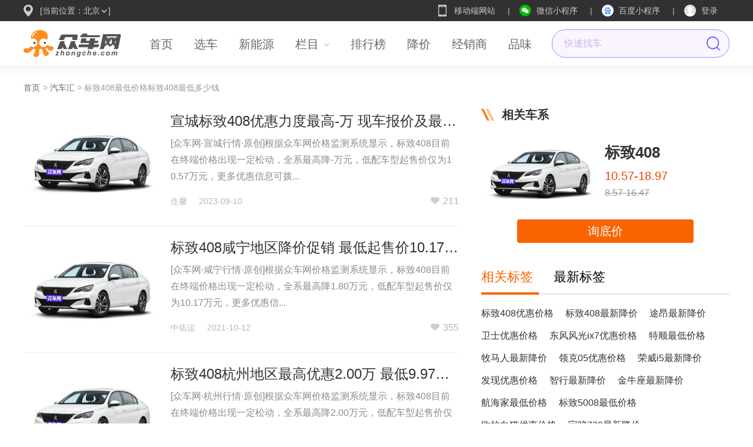

--- FILE ---
content_type: text/html; charset=UTF-8
request_url: https://www.zhongche.com/hui/3012/
body_size: 8268
content:
<!DOCTYPE html>
<html>
<head>
	<meta charset="utf-8">
	<meta http-equiv="Cache-Control" content="no-transform"/>
	<meta name="format-detection" content="telephone=no" />
	<meta http-equiv="mobile-agent" content="format=html5;url=//m.zhongche.com" />
	<link rel="alternate" media="only screen and (max-width: 640px)" href="//m.zhongche.com" />
	<meta http-equiv="X-UA-Compatible" content="IE=edge,chrome=1" />
	<meta name="renderer" content="webkit" />
	<title>【标致408最低价格】标致408最低多少钱-众车网</title>
    <meta name="keywords" content="标致408最低价格,标致408最低多少钱"/>
    <meta name="description" content="众车网【汽车汇】频道为您提供标致408最低价格信息,是您了解标致408最低多少钱相关信息的网站,关注更多标致408最低价格,标致408最低多少钱信息,尽在众车网."/>
    <link rel="dns-prefetch" href="//img2.centrixlink.com"/>
    <link rel="dns-prefetch" href="//img.centrixlink.com"/>
	<link href="//img.centrixlink.com/pc/common/common.css?v=20251113024951" rel="stylesheet" type="text/css" />
    <link href="//img.centrixlink.com/pc/news/index.css?v=20251113024951" rel="stylesheet" type="text/css" />
</head>

<body>

<!-- 导航1 -->


<!-- 导航1 -->
<div class="nav1">
    <div class="w1200">
        <div class="col1">[当前位置：<span id="topcity"></span>]</div>
        <div class="col2">
            <div class="sub1">移动端网站<div><img src="//img.centrixlink.com/pc/images/i36.png"></div></div>
            <div class="sub2">微信小程序<div><img src="//img.centrixlink.com/pc/images/i37.png"></div></div>
            <div class="sub3">百度小程序<div><img src="//img.centrixlink.com/pc/images/i38.png"></div></div>
        </div>
    </div>
</div>


<!-- 导航2 -->
<div class="nav2">
    <div class="w1200">
        <a href="/" target="_blank" class="col1"></a>
        <div class="col2">
            <ul>
                <li ><a href="/" target="_blank">首页</a> </li>
                <li ><a href="/choose/" target="_blank">选车</a> </li>
                <li ><a href="/ev/" target="_blank">新能源</a> </li>
                <li class="sub1">
                    <a href="javascript:;">栏目</a>
                    <div class="sub2">
                        <a target="_blank" href="/column/6/" title="众车快报">
                                            <img src="//img2.centrixlink.com/column/pics/1838/1837165.jpg!s100x100" />
                                            <dt>众车快报</dt>
                                            <dd>进入栏目></dd>
                                        </a><a target="_blank" href="/column/4/" title="戏说车语">
                                            <img src="//img2.centrixlink.com/column/pics/1838/1837158.jpg!s100x100" />
                                            <dt>戏说车语</dt>
                                            <dd>进入栏目></dd>
                                        </a><a target="_blank" href="/column/7/" title="极限选车家">
                                            <img src="//img2.centrixlink.com/column/pics/1838/1837164.jpg!s100x100" />
                                            <dt>极限选车家</dt>
                                            <dd>进入栏目></dd>
                                        </a><a target="_blank" href="/column/11/" title="购车纠结诊疗院">
                                            <img src="//img2.centrixlink.com/column/pics/1838/1837185.jpg!s100x100" />
                                            <dt>购车纠结诊疗院</dt>
                                            <dd>进入栏目></dd>
                                        </a><a target="_blank" href="/column/2/" title="购车避雷针">
                                            <img src="//img2.centrixlink.com/column/pics/1280/1279931.jpg!s100x100" />
                                            <dt>购车避雷针</dt>
                                            <dd>进入栏目></dd>
                                        </a><a target="_blank" href="/column/9/" title="品味车生活">
                                            <img src="//img2.centrixlink.com/column/pics/1838/1837174.jpg!s100x100" />
                                            <dt>品味车生活</dt>
                                            <dd>进入栏目></dd>
                                        </a>                    </div>
                </li>
                <li ><a href="/top/" target="_blank">排行榜</a> </li>
                <li ><a href="/jiangjia/" target="_blank">降价</a> </li>
                <li ><a href="/dealer/" target="_blank">经销商</a> </li>
                <li ><a href="/fashion/" target="_blank">品味</a> </li>
            </ul>
        </div>
        <div class="col3">
            <div class="seachboxbg">
                <form  method="get" onsubmit="return false;">
                    <input type="search" id="seachinput" autocomplete="off" maxlength="100" class="ac_input" name="keyword" value="" placeholder="快速找车">
                    <a href="javascript:;" class="clearBg" id="seachdel"></a>
                </form>
            </div>
            <div class="ac_results" id="seachresult"></div>
        </div>
    </div>
</div>


<!-- 首页顶部 -->
<div class="aritcle w1200 clear">
	<div class="jcrumb">
		<a href="/" class="crumb-sub1">首页</a>
		<div class="crumb-sub2">
			<b>></b>
            <a href="/hui/" target="_blank">汽车汇</a>
			<b>></b>
			<span><h1 style="display: inline;font-size: 14px;font-weight: normal;">标致408最低价格标致408最低多少钱</h1></span>
		</div>
	</div>




	<!--左侧开始-->
	<div class="w738 l">
		<div class="newsbox">
			<div class="newsbox_item">
				<a class="col1" target="_blank" href="/market/349411.html"> <div class="listimg"><img src="//img2.centrixlink.com/article/pics/1921/1920889.jpg!s300x0q90"></div></a>
				<div class="col2">
					<a href="/market/349411.html" target="_blank"><h3 style="font-size: 24px;font-weight: normal;white-space: nowrap;text-overflow: ellipsis;overflow: hidden;max-height: 62px;line-height: 31px;">宣城标致408优惠力度最高-万 现车报价及最低售价</h3><p>[众车网·宣城行情·原创]根据众车网价格监测系统显示，标致408目前在终端价格出现一定松动，全系最高降-万元，低配车型起售价仅为10.57万元，更多优惠信息可拨...</p></a>
                    <div class="listinfos"><span>迮馨</span>  <span>2023-09-10</span>
                    <div class="zanico">211</div>
                </div>
				</div>
			</div><div class="newsbox_item">
				<a class="col1" target="_blank" href="/market/270721.html"> <div class="listimg"><img src="//img2.centrixlink.com/article/pics/1706/1705776.jpg!s300x0q90"></div></a>
				<div class="col2">
					<a href="/market/270721.html" target="_blank"><h3 style="font-size: 24px;font-weight: normal;white-space: nowrap;text-overflow: ellipsis;overflow: hidden;max-height: 62px;line-height: 31px;">标致408咸宁地区降价促销 最低起售价10.17万元</h3><p>[众车网·咸宁行情·原创]根据众车网价格监测系统显示，标致408目前在终端价格出现一定松动，全系最高降1.80万元，低配车型起售价仅为10.17万元，更多优惠信...</p></a>
                    <div class="listinfos"><span>中佑运</span>  <span>2021-10-12</span>
                    <div class="zanico">355</div>
                </div>
				</div>
			</div><div class="newsbox_item">
				<a class="col1" target="_blank" href="/market/264521.html"> <div class="listimg"><img src="//img2.centrixlink.com/article/pics/1673/1672440.jpg!s300x0q90"></div></a>
				<div class="col2">
					<a href="/market/264521.html" target="_blank"><h3 style="font-size: 24px;font-weight: normal;white-space: nowrap;text-overflow: ellipsis;overflow: hidden;max-height: 62px;line-height: 31px;">标致408杭州地区最高优惠2.00万 最低9.97万起售</h3><p>[众车网·杭州行情·原创]根据众车网价格监测系统显示，标致408目前在终端价格出现一定松动，全系最高降2.00万元，低配车型起售价仅为9.97万元，更多优惠信息...</p></a>
                    <div class="listinfos"><span>塞慕思</span>  <span>2021-09-08</span>
                    <div class="zanico">547</div>
                </div>
				</div>
			</div><div class="newsbox_item">
				<a class="col1" target="_blank" href="/market/259196.html"> <div class="listimg"><img src="//img2.centrixlink.com/article/pics/1638/1637573.jpg!s300x0q90"></div></a>
				<div class="col2">
					<a href="/market/259196.html" target="_blank"><h3 style="font-size: 24px;font-weight: normal;white-space: nowrap;text-overflow: ellipsis;overflow: hidden;max-height: 62px;line-height: 31px;">标致408上海地区降价促销 最低起售价9.97万元</h3><p>[众车网·上海行情·原创]根据众车网价格监测系统显示，标致408目前在终端价格出现一定松动，全系最高降2.00万元，低配车型起售价仅为9.97万元，更多优惠信息...</p></a>
                    <div class="listinfos"><span>胡寄瑶</span>  <span>2021-08-15</span>
                    <div class="zanico">298</div>
                </div>
				</div>
			</div><div class="newsbox_item">
				<a class="col1" target="_blank" href="/market/259119.html"> <div class="listimg"><img src="//img2.centrixlink.com/article/pics/1638/1637496.jpg!s300x0q90"></div></a>
				<div class="col2">
					<a href="/market/259119.html" target="_blank"><h3 style="font-size: 24px;font-weight: normal;white-space: nowrap;text-overflow: ellipsis;overflow: hidden;max-height: 62px;line-height: 31px;">标致408成都地区最高优惠2.00万 最低9.97万起售</h3><p>[众车网·成都行情·原创]我们从成都标致4s店了解到，标致408目前在终端有一定优惠举措，全系最高优惠2.00万元，最低起售价仅为9.97万元，具体信息如下：车...</p></a>
                    <div class="listinfos"><span>壬寄蓝</span>  <span>2021-08-15</span>
                    <div class="zanico">452</div>
                </div>
				</div>
			</div><div class="newsbox_item">
				<a class="col1" target="_blank" href="/market/259100.html"> <div class="listimg"><img src="//img2.centrixlink.com/article/pics/1638/1637477.jpg!s300x0q90"></div></a>
				<div class="col2">
					<a href="/market/259100.html" target="_blank"><h3 style="font-size: 24px;font-weight: normal;white-space: nowrap;text-overflow: ellipsis;overflow: hidden;max-height: 62px;line-height: 31px;">标致408德州地区降2.00万 最低仅售9.97万</h3><p>[众车网·德州行情·原创]根据众车网价格监测系统显示，标致408目前在终端价格出现一定松动，全系最高降2.00万元，低配车型起售价仅为9.97万元，更多优惠信息...</p></a>
                    <div class="listinfos"><span>于香梅</span>  <span>2021-08-15</span>
                    <div class="zanico">724</div>
                </div>
				</div>
			</div><div class="newsbox_item">
				<a class="col1" target="_blank" href="/market/257726.html"> <div class="listimg"><img src="//img2.centrixlink.com/article/pics/1635/1634226.jpg!s300x0q90"></div></a>
				<div class="col2">
					<a href="/market/257726.html" target="_blank"><h3 style="font-size: 24px;font-weight: normal;white-space: nowrap;text-overflow: ellipsis;overflow: hidden;max-height: 62px;line-height: 31px;">标致408自贡地区降价促销 最低起售价9.97万元</h3><p>[众车网·自贡行情·原创]近日，我们从相关渠道得知，标致408目前全系有最高2.00万元的现金优惠，入门车型起售价为9.97万元，分期、置换还可享额外优惠，具体...</p></a>
                    <div class="listinfos"><span>信幼怡</span>  <span>2021-08-13</span>
                    <div class="zanico">291</div>
                </div>
				</div>
			</div><div class="newsbox_item">
				<a class="col1" target="_blank" href="/market/257317.html"> <div class="listimg"><img src="//img2.centrixlink.com/article/pics/1631/1630731.jpg!s300x0q90"></div></a>
				<div class="col2">
					<a href="/market/257317.html" target="_blank"><h3 style="font-size: 24px;font-weight: normal;white-space: nowrap;text-overflow: ellipsis;overflow: hidden;max-height: 62px;line-height: 31px;">标致408徐州地区降价促销 最低起售价9.97万元</h3><p>[众车网·徐州行情·原创]根据众车网价格监测系统显示，标致408目前在终端价格出现一定松动，全系最高降2.00万元，低配车型起售价仅为9.97万元，更多优惠信息...</p></a>
                    <div class="listinfos"><span>戈文曜</span>  <span>2021-08-11</span>
                    <div class="zanico">254</div>
                </div>
				</div>
			</div><div class="newsbox_item">
				<a class="col1" target="_blank" href="/market/257035.html"> <div class="listimg"><img src="//img2.centrixlink.com/article/pics/1630/1629150.jpg!s300x0q90"></div></a>
				<div class="col2">
					<a href="/market/257035.html" target="_blank"><h3 style="font-size: 24px;font-weight: normal;white-space: nowrap;text-overflow: ellipsis;overflow: hidden;max-height: 62px;line-height: 31px;">标致408扬州地区最高优惠2.00万 最低9.97万起售</h3><p>[众车网·扬州行情·原创]根据众车网价格监测系统显示，标致408目前在终端价格出现一定松动，全系最高降2.00万元，低配车型起售价仅为9.97万元，更多优惠信息...</p></a>
                    <div class="listinfos"><span>戏清秋</span>  <span>2021-08-10</span>
                    <div class="zanico">383</div>
                </div>
				</div>
			</div><div class="newsbox_item">
				<a class="col1" target="_blank" href="/market/254449.html"> <div class="listimg"><img src="//img2.centrixlink.com/article/pics/1614/1613858.jpg!s300x0q90"></div></a>
				<div class="col2">
					<a href="/market/254449.html" target="_blank"><h3 style="font-size: 24px;font-weight: normal;white-space: nowrap;text-overflow: ellipsis;overflow: hidden;max-height: 62px;line-height: 31px;">标致408泉州地区最高优惠3.00万 最低9.67万起售</h3><p>[众车网·泉州行情·原创]根据众车网价格监测系统显示，标致408目前在终端价格出现一定松动，全系最高降3.00万元，低配车型起售价仅为9.67万元，更多优惠信息...</p></a>
                    <div class="listinfos"><span>酆和泰</span>  <span>2021-07-29</span>
                    <div class="zanico">251</div>
                </div>
				</div>
			</div><div class="newsbox_item">
				<a class="col1" target="_blank" href="/market/249387.html"> <div class="listimg"><img src="//img2.centrixlink.com/article/pics/1592/1591971.jpg!s300x0q90"></div></a>
				<div class="col2">
					<a href="/market/249387.html" target="_blank"><h3 style="font-size: 24px;font-weight: normal;white-space: nowrap;text-overflow: ellipsis;overflow: hidden;max-height: 62px;line-height: 31px;">标致408西安地区降价促销 最低起售价10.97万元</h3><p>[众车网·西安行情·原创]根据众车网价格监测系统显示，标致408目前在终端价格出现一定松动，全系最高降3.00万元，低配车型起售价仅为10.97万元，更多优惠信...</p></a>
                    <div class="listinfos"><span>褒映天</span>  <span>2021-07-11</span>
                    <div class="zanico">222</div>
                </div>
				</div>
			</div><div class="newsbox_item">
				<a class="col1" target="_blank" href="/market/248842.html"> <div class="listimg"><img src="//img2.centrixlink.com/article/pics/1589/1588732.jpg!s300x0q90"></div></a>
				<div class="col2">
					<a href="/market/248842.html" target="_blank"><h3 style="font-size: 24px;font-weight: normal;white-space: nowrap;text-overflow: ellipsis;overflow: hidden;max-height: 62px;line-height: 31px;">标致408潍坊地区最高优惠3.00万 最低9.67万起售</h3><p>[众车网·潍坊行情·原创]我们从潍坊标致4s店了解到，标致408目前在终端有一定优惠举措，全系最高优惠3.00万元，最低起售价仅为9.67万元，具体信息如下：车...</p></a>
                    <div class="listinfos"><span>雀嘉玉</span>  <span>2021-07-08</span>
                    <div class="zanico">195</div>
                </div>
				</div>
			</div><div class="newsbox_item">
				<a class="col1" target="_blank" href="/market/248175.html"> <div class="listimg"><img src="//img2.centrixlink.com/article/pics/1585/1584891.jpg!s300x0q90"></div></a>
				<div class="col2">
					<a href="/market/248175.html" target="_blank"><h3 style="font-size: 24px;font-weight: normal;white-space: nowrap;text-overflow: ellipsis;overflow: hidden;max-height: 62px;line-height: 31px;">标致408绍兴地区降2.80万 最低仅售9.67万</h3><p>[众车网·绍兴行情·原创]近日，我们从相关渠道得知，标致408目前全系有最高2.80万元的现金优惠，入门车型起售价为9.67万元，分期、置换还可享额外优惠，具体...</p></a>
                    <div class="listinfos"><span>奈惜筠</span>  <span>2021-07-05</span>
                    <div class="zanico">609</div>
                </div>
				</div>
			</div><div class="newsbox_item">
				<a class="col1" target="_blank" href="/market/247501.html"> <div class="listimg"><img src="//img2.centrixlink.com/article/pics/1582/1581599.jpg!s300x0q90"></div></a>
				<div class="col2">
					<a href="/market/247501.html" target="_blank"><h3 style="font-size: 24px;font-weight: normal;white-space: nowrap;text-overflow: ellipsis;overflow: hidden;max-height: 62px;line-height: 31px;">标致408宜宾地区最高优惠3.00万 最低9.67万起售</h3><p>[众车网·宜宾行情·原创]我们从宜宾标致4s店了解到，标致408目前在终端有一定优惠举措，全系最高优惠3.00万元，最低起售价仅为9.67万元，具体信息如下：车...</p></a>
                    <div class="listinfos"><span>家芷荷</span>  <span>2021-07-01</span>
                    <div class="zanico">215</div>
                </div>
				</div>
			</div><div class="newsbox_item">
				<a class="col1" target="_blank" href="/news/246995.html"> <div class="listimg"><img src="//img2.centrixlink.com/article/pics/1581/1580414.jpg!s300x0q90"></div></a>
				<div class="col2">
					<a href="/news/246995.html" target="_blank"><h3 style="font-size: 24px;font-weight: normal;white-space: nowrap;text-overflow: ellipsis;overflow: hidden;max-height: 62px;line-height: 31px;">标致408济南地区降价促销 最低起售价9.67万元</h3><p>[众车网·济南行情·原创]根据众车网价格监测系统显示，标致408目前在终端价格出现一定松动，全系最高降3.00万元，低配车型起售价仅为9.67万元，更多优惠信息...</p></a>
                    <div class="listinfos"><span>慈慧英</span>  <span>2021-06-29</span>
                    <div class="zanico">400</div>
                </div>
				</div>
			</div><div class="newsbox_item">
				<a class="col1" target="_blank" href="/market/246429.html"> <div class="listimg"><img src="//img2.centrixlink.com/article/pics/1580/1579368.jpg!s300x0q90"></div></a>
				<div class="col2">
					<a href="/market/246429.html" target="_blank"><h3 style="font-size: 24px;font-weight: normal;white-space: nowrap;text-overflow: ellipsis;overflow: hidden;max-height: 62px;line-height: 31px;">标致408青岛地区最高优惠3.00万 最低9.67万起售</h3><p>[众车网·青岛行情·原创]近日，我们从相关渠道得知，标致408目前全系有最高3.00万元的现金优惠，入门车型起售价为9.67万元，分期、置换还可享额外优惠，具体...</p></a>
                    <div class="listinfos"><span>崔鸿德</span>  <span>2021-06-26</span>
                    <div class="zanico">172</div>
                </div>
				</div>
			</div><div class="newsbox_item">
				<a class="col1" target="_blank" href="/market/242467.html"> <div class="listimg"><img src="//img2.centrixlink.com/article/pics/1572/1571806.jpg!s300x0q90"></div></a>
				<div class="col2">
					<a href="/market/242467.html" target="_blank"><h3 style="font-size: 24px;font-weight: normal;white-space: nowrap;text-overflow: ellipsis;overflow: hidden;max-height: 62px;line-height: 31px;">标致408岳阳地区降价促销 最低起售价9.97万元</h3><p>[众车网·岳阳行情·原创]我们从岳阳标致4s店了解到，标致408目前在终端有一定优惠举措，全系最高优惠3.00万元，最低起售价仅为9.97万元，具体信息如下：车...</p></a>
                    <div class="listinfos"><span>仉笑南</span>  <span>2021-06-11</span>
                    <div class="zanico">217</div>
                </div>
				</div>
			</div><div class="newsbox_item">
				<a class="col1" target="_blank" href="/market/241107.html"> <div class="listimg"><img src="//img2.centrixlink.com/article/pics/1569/1568753.jpg!s300x0q90"></div></a>
				<div class="col2">
					<a href="/market/241107.html" target="_blank"><h3 style="font-size: 24px;font-weight: normal;white-space: nowrap;text-overflow: ellipsis;overflow: hidden;max-height: 62px;line-height: 31px;">标致408福州地区降3.00万 最低仅售9.67万</h3><p>[众车网·福州行情·原创]根据众车网价格监测系统显示，标致408目前在终端价格出现一定松动，全系最高降3.00万元，低配车型起售价仅为9.67万元，更多优惠信息...</p></a>
                    <div class="listinfos"><span>茂运虹</span>  <span>2021-06-04</span>
                    <div class="zanico">118</div>
                </div>
				</div>
			</div><div class="newsbox_item">
				<a class="col1" target="_blank" href="/market/235827.html"> <div class="listimg"><img src="//img2.centrixlink.com/article/pics/1560/1559319.jpg!s300x0q90"></div></a>
				<div class="col2">
					<a href="/market/235827.html" target="_blank"><h3 style="font-size: 24px;font-weight: normal;white-space: nowrap;text-overflow: ellipsis;overflow: hidden;max-height: 62px;line-height: 31px;">标致408石家庄地区降1.70万 最低仅售10.27万</h3><p>[众车网·石家庄行情·原创]近日，我们从相关渠道得知，标致408目前全系有最高1.70万元的现金优惠，入门车型起售价为10.27万元，分期、置换还可享额外优惠，...</p></a>
                    <div class="listinfos"><span>止芷容</span>  <span>2021-05-14</span>
                    <div class="zanico">287</div>
                </div>
				</div>
			</div><div class="newsbox_item">
				<a class="col1" target="_blank" href="/market/235292.html"> <div class="listimg"><img src="//img2.centrixlink.com/article/pics/1559/1558077.jpg!s300x0q90"></div></a>
				<div class="col2">
					<a href="/market/235292.html" target="_blank"><h3 style="font-size: 24px;font-weight: normal;white-space: nowrap;text-overflow: ellipsis;overflow: hidden;max-height: 62px;line-height: 31px;">标致408东莞地区最高优惠2.90万 最低9.07万起售</h3><p>[众车网·东莞行情·原创]根据众车网价格监测系统显示，标致408目前在终端价格出现一定松动，全系最高降2.90万元，低配车型起售价仅为9.07万元，更多优惠信息...</p></a>
                    <div class="listinfos"><span>太叔昆皓</span>  <span>2021-05-11</span>
                    <div class="zanico">131</div>
                </div>
				</div>
			</div>		</div>

		<!--分页开始-->
		<div style="margin:30px 0 60px 20px"><div class="pagination_list_wrapper">
            <div id="pagination_list">
                <div class="pagenation_box ssr_box">
                    <a class="link_btn prev pg_item disabled">首页</a>
                      <a class="link_btn prev pg_item disabled">上一页</a><div class="link_list pg_item"><a href="/hui/3012/p1.html" class="link_btn active">1</a><a href="/hui/3012/p2.html" class="link_btn ">2</a><a href="/hui/3012/p3.html" class="link_btn ">3</a><a href="/hui/3012/p4.html" class="link_btn ">4</a><a href="/hui/3012/p5.html" class="link_btn ">5</a></div><a href="/hui/3012/p2.html" class="link_btn next pg_item" data-current="next">下一页</a>
                    <a href="/hui/3012/p5.html" class="link_btn next pg_item" data-current="next">尾页</a>
                    <span class="pg_totle">共5页</span>
                </div>
            </div>
        </div></div>		<!--分页结束-->

	</div>
	<!--左侧结束-->

	<!--右侧开始-->
	<div class="w422 r">
		<!--车型-->
		<div class="bar1">
            			<h2>相关车系</h2>
            		</div>
            		<div class="jarticle_subcar">
            			<div class="car_info clear">
            				<a href="/3971/" target="_blank">
            				<div class="line_lpic l"><img alt="标致408" title="标致408" src="//img2.centrixlink.com/line_head_white/4/5f1a86d8e1095.jpg" ></div>
            				<div class="line_brief l">
            					<h3>标致408</h3>
            					<p class="lbrief_p"><span class="orange">10.57-18.97</span></p>
            					<p class="lbrief_p"><span class="grey delete">8.57-16.47</span></p>
            				</div>
            				</a>
            			</div>
            			<p class="ask_p"><a href="/order.html?t=4&l=3971&_p=481" class="ask_btn">询底价</a></p>
            		</div>		<!--车型 END-->
		<!--相关标签-->
		<div class="lword_jsimilar">
			<ul class="jsimilar_tab">
				<li class="cur"><h2 style="font-size: 22px;font-weight: normal;">相关标签</h2></li><li class=""><h2 style="font-size: 22px;font-weight: normal;">最新标签</h2></li>
			</ul>
			<div class="jsimilar_box">
				<ul class="tab_ul cur">
				<li class="tab_li"><a href="/hui/3011/">标致408优惠价格</a></li><li class="tab_li"><a href="/hui/3013/">标致408最新降价</a></li><li class="tab_li"><a href="/hui/12158/">途昂最新降价</a></li><li class="tab_li"><a href="/hui/3055/">卫士优惠价格</a></li><li class="tab_li"><a href="/hui/22951/">东风风光ix7优惠价格</a></li><li class="tab_li"><a href="/hui/12866/">特顺最低价格</a></li><li class="tab_li"><a href="/hui/1033/">牧马人最新降价</a></li><li class="tab_li"><a href="/hui/19807/">领克05优惠价格</a></li><li class="tab_li"><a href="/hui/18020/">荣威i5最新降价</a></li><li class="tab_li"><a href="/hui/11890/">发现优惠价格</a></li><li class="tab_li"><a href="/hui/17663/">智行最新降价</a></li><li class="tab_li"><a href="/hui/8805/">金牛座最新降价</a></li><li class="tab_li"><a href="/hui/28319/">航海家最低价格</a></li><li class="tab_li"><a href="/hui/3409/">标致5008最低价格</a></li><li class="tab_li"><a href="/hui/26227/">欧拉白猫优惠价格</a></li><li class="tab_li"><a href="/hui/7133/">宝骏730最新降价</a></li><li class="tab_li"><a href="/hui/16022/">元新能源最新降价</a></li><li class="tab_li"><a href="/hui/15150/">揽胜运动版新能源优惠价格</a></li><li class="tab_li"><a href="/hui/2661/">悦翔最新降价</a></li><li class="tab_li"><a href="/hui/22638/">领克02新能源最新降价</a></li>				</ul>
				<ul class="tab_ul">
				<li class="tab_li"><a href="/hui/3013/">标致408最新降价</a></li><li class="tab_li"><a href="/hui/3012/">标致408最低价格</a></li><li class="tab_li"><a href="/hui/38167/">昂扬最新降价</a></li><li class="tab_li"><a href="/hui/38165/">昂扬优惠价格</a></li><li class="tab_li"><a href="/hui/37091/">元宝优惠价格</a></li><li class="tab_li"><a href="/hui/30463/">摩卡最低价格</a></li><li class="tab_li"><a href="/hui/30462/">摩卡优惠价格</a></li><li class="tab_li"><a href="/hui/29128/">汽车优惠价格</a></li><li class="tab_li"><a href="/hui/29126/">汽车降价</a></li><li class="tab_li"><a href="/hui/28848/">suv最新优惠</a></li><li class="tab_li"><a href="/hui/28320/">航海家最新降价</a></li><li class="tab_li"><a href="/hui/28319/">航海家最低价格</a></li><li class="tab_li"><a href="/hui/28318/">航海家优惠价格</a></li><li class="tab_li"><a href="/hui/26229/">欧拉白猫最新降价</a></li><li class="tab_li"><a href="/hui/26228/">欧拉白猫最低价格</a></li><li class="tab_li"><a href="/hui/26227/">欧拉白猫优惠价格</a></li><li class="tab_li"><a href="/hui/26006/">飞行家最新降价</a></li><li class="tab_li"><a href="/hui/26004/">飞行家优惠价格</a></li><li class="tab_li"><a href="/hui/25892/">北汽小猫优惠价格</a></li><li class="tab_li"><a href="/hui/25666/">炫界优惠价格</a></li>				</ul>
			</div>
		</div>
		<!--相关标签 END-->
		<!--精彩推荐-->
		<div class="home_10" id="home_10">
			<div class="bar1 home_10_1">
				<h2>精彩推荐</h2>
				<div id="cknews" class="cknews">换一换</div>
			</div>
			<div class="jsub_articlelist mb20" id="cknewslist">
				<ul class="hot_ul" style="display: block;"><li class=""><a class="tit" href="/video/56896.html">第五代奇瑞瑞虎8正式上市 限时抢鲜价9.29万元起</a></li><li class=""><a class="tit" href="/news/385090.html">埃安AION i60预售11.98万起，提供增程和纯电双动力</a></li><li class=""><a class="tit" href="/video/56895.html">全新坦克400正式上市 售价24.98万元起</a></li><li class=""><a class="tit" href="/news/385088.html">10.59 万起解锁电感新体验 第五代瑞虎 8 正式预售</a></li><li class=""><a class="tit" href="/video/56894.html">用全方位的舒适定义豪华</a></li><li class=""><a class="tit" href="/news/384995.html">星途瑶光C-DM寰球版正式上市，售价13.99万元起</a></li><li class=""><a class="tit" href="/video/56893.html">静谧驾驶中体验极致性能 试驾奇瑞风云X3L</a></li><li class=""><a class="tit" href="/news/384916.html">iCAR全新超级V23上市，售价区间12.28-17.48万元</a></li><li class=""><a class="tit" href="/video/56892.html">引领时代 铸就行业典范 一汽-大众第3000万辆车下线</a></li><li class=""><a class="tit" href="/news/384905.html">大漠青绿入车来：长城汽车以探索铺就中国汽车文化之路</a></li></ul><ul class="hot_ul"><li class=""><a class="tit" href="/video/56891.html">极狐全新阿尔法T5上市 售价10.98-15.48万元</a></li><li class=""><a class="tit" href="/news/384373.html">锐胜汽车品牌正式发布，锐胜M8亮相进军MPV领域</a></li><li class=""><a class="tit" href="/video/56890.html">新能源战略转型之作 现代EO羿欧售11.98万元起</a></li><li class=""><a class="tit" href="/news/384362.html">北京越野BJ30旅行家开启预售 预售价10.29—13.99万元</a></li><li class=""><a class="tit" href="/video/56889.html">用玛莎拉蒂穿沙进峡谷是什么体验</a></li><li class=""><a class="tit" href="/news/384349.html">10.99万起！捷途山海L7 PLUS携七大唯一优势，打造家庭“旅行小房车”</a></li><li class=""><a class="tit" href="/video/56888.html">沉浸式体验GT世界挑战赛亚洲杯北京收官战</a></li><li class=""><a class="tit" href="/news/384347.html">全新途胜L售价11.98万起+至高27000元补贴，购车一步到位</a></li><li class=""><a class="tit" href="/video/56887.html">感受纯粹越野的狂野魅力 试驾212 T01柴油版</a></li><li class=""><a class="tit" href="/news/384340.html">预售价6.88万起 极狐T1正式开启预售</a></li></ul><ul class="hot_ul"><li class=""><a class="tit" href="/video/56886.html">解锁越野界的“速度与激情” 试驾全新坦克400 Hi4-T</a></li><li class=""><a class="tit" href="/news/384328.html">猛士M817正式上市，售31.99万起，搭载华为乾崑ADS 4智驾</a></li><li class=""><a class="tit" href="/video/56885.html">配色+配置多项升级 问界M9再进阶</a></li><li class=""><a class="tit" href="/news/384315.html">从沙漠到客厅：全新坦克 500 智享版开启预售，预售价36.00万元起</a></li><li class=""><a class="tit" href="/video/56884.html">30.49万起！纵横G700上市，颠覆豪华越野新认知</a></li><li class=""><a class="tit" href="/news/384314.html">一汽奥迪Q6L e-tron已到店 华为+奥迪第一车究竟有啥硬核实力？</a></li><li class=""><a class="tit" href="/video/56883.html">法拉利全新车型Amalfi来了，大V8回归带来更多驾控乐趣</a></li><li class=""><a class="tit" href="/news/384308.html">一汽-大众新款揽境上市，升级全新动力，售26.99万起</a></li><li class=""><a class="tit" href="/video/56882.html">深耕中国市场40年 日产携多款重磅车型齐亮相</a></li><li class=""><a class="tit" href="/news/384298.html">售价26.58万元起 乐道L90正式上市</a></li></ul>			</div>
		</div>
		<!--精彩推荐 END-->
		

	</div>
	<!--右侧结束-->
</div>



<div id="sidebar" class="sidebar" style="height:41px"><div class="sub2" style="border-top: 0;border-radius: 4px;"></div></div>



<script>
    //var _trackUrl = {};
    //_trackUrl.page="soeword-index";
</script>
<div class="jhotwords_nav" id="letter_list">
	<dl class="top_line">
		<dt id="letter_tip">热词榜分类</dt>
		<dd>
			<a href="/daohang/a/" title="热门关键词A分类榜" target="_blank" class="">A</a>
			<a href="/daohang/b/" title="热门关键词B分类榜" target="_blank" class="">B</a>
			<a href="/daohang/c/" title="热门关键词C分类榜" target="_blank" class="">C</a>
			<a href="/daohang/d/" title="热门关键词D分类榜" target="_blank" class="">D</a>
			<a href="/daohang/e/" title="热门关键词E分类榜" target="_blank" class="">E</a>
			<a href="/daohang/f/" title="热门关键词F分类榜" target="_blank" class="">F</a>
			<a href="/daohang/g/" title="热门关键词G分类榜" target="_blank" class="">G</a>
			<a href="/daohang/h/" title="热门关键词H分类榜" target="_blank" class="">H</a>
			<a href="/daohang/i/" title="热门关键词I分类榜" target="_blank" class="">I</a>
			<a href="/daohang/j/" title="热门关键词J分类榜" target="_blank" class="">J</a>
			<a href="/daohang/k/" title="热门关键词K分类榜" target="_blank" class="">K</a>
			<a href="/daohang/l/" title="热门关键词L分类榜" target="_blank" class="">L</a>
			<a href="/daohang/m/" title="热门关键词M分类榜" target="_blank" class="">M</a>
			<a href="/daohang/n/" title="热门关键词N分类榜" target="_blank" class="">N</a>
			<a href="/daohang/o/" title="热门关键词O分类榜" target="_blank" class="">O</a>
			<a href="/daohang/p/" title="热门关键词P分类榜" target="_blank" class="">P</a>
			<a href="/daohang/q/" title="热门关键词Q分类榜" target="_blank" class="">Q</a>
			<a href="/daohang/r/" title="热门关键词R分类榜" target="_blank" class="">R</a>
			<a href="/daohang/s/" title="热门关键词S分类榜" target="_blank" class="">S</a>
			<a href="/daohang/t/" title="热门关键词T分类榜" target="_blank" class="">T</a>
			<a href="/daohang/u/" title="热门关键词U分类榜" target="_blank" class="">U</a>
			<a href="/daohang/v/" title="热门关键词V分类榜" target="_blank" class="">V</a>
			<a href="/daohang/w/" title="热门关键词W分类榜" target="_blank" class="">W</a>
			<a href="/daohang/x/" title="热门关键词X分类榜" target="_blank" class="">X</a>
			<a href="/daohang/y/" title="热门关键词Y分类榜" target="_blank" class="">Y</a>
			<a href="/daohang/z/" title="热门关键词Z分类榜" target="_blank" class="">Z</a>
			<a href="/daohang/0/" title="热门关键词0-9分类榜" target="_blank" class="">0-9</a>
		</dd>
	</dl>
</div><div class="footer">
                    <div class="w1200">
                        <div class="col1"><a href="/" target="_blank"></a> </div>
                        <dl class="col2">
                            <dt>众车网・2025 zhongche.com <em class="grey">|</em>　<a href="/aboutus.html" rel="nofollow" target="_blank">关于我们</a>　<em class="grey">|</em>　<a href="/feedback.html" rel="nofollow" target="_blank">意见反馈</a>　<em class="grey">|</em>　<a href="/news/" target="_blank">汽车新闻</a>　<em class="grey">|</em>　<a href="/map.html" target="_blank">网站地图</a></dt>
                            <dd>北京隐逸数字技术有限公司　|　<a rel="nofollow" href="https://beian.miit.gov.cn" target="_blank">京ICP备17041535号-3</a>　|　公司地址: <em style="font-size: 12px;">北京市东城区建国门内大街七号光华长安大厦2座5层26室</em>　|　联系方式: 010-65648202</dd>
                        </dl>
                    </div>
                </div>
                <script>
                    var _hmt = _hmt || [];
                    (function() {
                      var hm = document.createElement("script");
                      hm.src = "https://hm.baidu.com/hm.js?8619aea2c8e3502375a0b1117fde34a7";
                      var s = document.getElementsByTagName("script")[0]; 
                      s.parentNode.insertBefore(hm, s);
                    })();
                </script>
                <script>
                    (function(){
                    var src = "https://jspassport.ssl.qhimg.com/11.0.1.js?d182b3f28525f2db83acfaaf6e696dba";
                    document.write('<script src="' + src + '" id="sozz"><\/script>');
                    })();
                </script></body>

<script type="text/javascript" src="//img.centrixlink.com/service/base.pc.js?v=20251113024951"></script>
<script type="text/javascript" src="//img.centrixlink.com/pc/common/common.js?v=20251113024951"></script>
<script type="text/javascript" src="//img.centrixlink.com/pc/news/index.js?v=20251113024951"></script>
</html>

--- FILE ---
content_type: text/css
request_url: https://img.centrixlink.com/pc/common/common.css?v=20251113024951
body_size: 34814
content:
* {outline: none;margin:0;padding:0;}
html {font-family: "PingFang SC","Hiragino Sans GB","Microsoft Yahei",STHeiTi,sans-serif;-webkit-text-size-adjust: 100%;text-size-adjust: 100%;-webkit-font-smoothing: antialiased;word-break: break-all;word-wrap: break-word;}
body {font-size: 16px;line-height: 21px;color: #000;background-color: #FFF;overflow-x: hidden;}
img{border:0;display:block;}  b,strong{font-weight:bold;}
button,input,textarea{font-size:100%;margin:0;vertical-align:baseline;outline:none;-webkit-tap-highlight-color:rgba(0,0,0,0);}
input[type="button"],input[type="submit"],input[type="text"],input[type="tel"],input[type="search"],input[type="password"]{-webkit-appearance:none;}
textarea{word-wrap:break-word;overflow:hidden;vertical-align:top;padding:3px;word-wrap:break-word;word-break:break-all;resize:none;box-shadow:none;border-radius:0}
input[type=search]::-webkit-search-cancel-button{-webkit-appearance: none;display: none;}
em,i{font-style:normal}  ul,li{list-style:none outside}  p,dd,pre{word-break:break-all}
article, aside, details, figcaption, figure, footer, header, hgroup, main, nav, section, summary {display: block;}
audio, canvas, progress, video {display: inline-block;vertical-align: baseline;}
audio:not([controls]) {display: none;height: 0;}
[hidden], template {display: none;}
a{text-decoration: none;color:#333;}
a:hover{text-decoration: none;color:#F24300;}
.l{float: left}  .r{float: right}
::-webkit-input-placeholder{color:#C6B8EE;font-family:"\5FAE\8F6F\96C5\9ED1", Arial;font-size: 16px;}
.noScroll,.noScroll body{position: absolute;top:0;left:0;width:100%;height: 100%;overflow: hidden;z-index: 1}
.public-gray{
	filter: grayscale(100%);
	-webkit-filter:grayscale(100%);
	-webkit-filter:grayscale(1);
	opacity: .4;
}
.c{clear: both;height:0;overflow: hidden;}
.tel{cursor: pointer;}
.w1200{width:1200px;height: auto;margin: 0 auto;}
.w738{width:740px;}
.w422{width:422px;}
.w270{width:270x;}
.w880{width:880px;}
.mtop15 { margin-top: 15px;}
.grey {color:#999999 !important; }
.orange { color:#F24300 !important;}
.clear { overflow: hidden; }
.mb20 { margin-bottom: 20px; }
.noborder { border: 0 !important;}
.mb10 { margin-bottom: 10px !important;}
.cursor { cursor: pointer !important;}



img{background: url(//img.centrixlink.com/ico/p.png) no-repeat ;
	background-size: contain;}
/*无数据*/




/*资讯列表*/
.newsbox_item{display: block;overflow: hidden;color:#333;border-bottom: 1px solid #EEE;padding-bottom:20px;padding-top: 20px;position: relative;}


.newsbox_item a:hover{text-decoration: none;}
.newsbox_item .col1{float: left;width:232px; height:174px;}
.newsbox_item .col3{float: left;width:232px; height:131px;}
.newsbox_item .col2{position: relative;height:174px;margin: 0 0 0 250px;display: block;}
.newsbox_item .col2 h4{max-height:62px;font-size:24px;line-height:31px;overflow: hidden;font-weight: normal;}
.newsbox_item .col2 p{margin-top:9px;max-height:84px; font-size:16px;line-height:28px;color:#8B8B8B;margin-bottom: 15px;overflow: hidden;}
.newsbox_item .col4{position: relative;height:131px;}
.newsbox_item .col2 a:hover p{color:#F24300;}
.newsbox_item .col2 h4{height:31px;white-space: nowrap;text-overflow: ellipsis;}
/*列表信息条*/
.listinfos{width:100%;height:26px;color:#B5B5B5;}
.listinfos img{width:26px;height:26px;border-radius: 50px;float: left;margin-right:9px;}
.listinfos span{display: inline-block;font-size: 14px;height: 26px;line-height: 26px;float: left;margin-right: 20px;color:#B5B5B5;}
.listinfos a:hover span{color:#F24300;}
.listinfos .zanico,.listinfos .zanicocur{float: right;height:26px;line-height: 26px;background: url([data-uri]) no-repeat left 6px;background-size: 15px 12px;padding-left: 21px;}
.newsbox_item>.listinfos{position: static;margin-top:18px;}
.newsbox_item .row1{width:100%;height:31px;font-size:24px;line-height:31px;overflow: hidden;text-overflow: ellipsis;margin-bottom: 21px;font-weight: normal;}
.newsbox_item .row2{overflow: hidden;height:174px;font-size: 0;}
.newsbox_item .row2 .listimg{float:left;margin-right: 21px;}
.newsbox_item .row2 .listimg:last-child{margin-right: 0;}
.newsbox_item .listimg2 .listv{margin-top: -93px;}
.newsbox_item .row5{height:100px;background: rgba(0,0,0,.8);position: absolute;bottom:20px;left:0;width:100%;z-index: 8;}
.newsbox_item .row5 h4{width:698px;height:51px;white-space: nowrap;overflow: hidden;text-overflow: ellipsis;
	font-size:24px;color:#FFF;font-weight: normal;line-height:51px;margin:6px 20px 0;}
.newsbox_item .row5 h4 a{color:#FFF;}
.newsbox_item .row5 .listinfos{margin:0 20px;width:95%;}
.newsbox_item .row5 a:hover,.newsbox_item .row5 a:hover span{color:#FFF}
/*等高居中图片*/
.listimg{position: relative;width:232px; height:174px;overflow: hidden;}
.listimg img{display: block;height:auto;width:100%;position: absolute;top:50%;left:50%;transform:translate(-50%,-50%);z-index: 1;-webkit-transform: translate(-50%, -50%);}
.listimg2{position: relative;width:740px;
	height:415px;overflow: hidden;}
.listimg2 img{display: block;height:auto;width:100%;position: absolute;top:50%;left:50%;transform:translate(-50%,-50%);z-index: 1;-webkit-transform: translate(-50%, -50%);}
.listimg2 .listv{width:100px;height:100px;margin: -50px 0 0 -50px;}
.listimg2 .listtime{bottom:auto;top:6px;}
.listimg3{position: relative;width:232px; height:130px;overflow: hidden;}
.listimg3 img{display: block;height:auto;width:100%;position: absolute;top:50%;left:50%;transform:translate(-50%,-50%);z-index: 1;-webkit-transform: translate(-50%, -50%);}

/*视频小标*/
.listv{width:48px;height:48px;position: absolute;z-index: 5;left:50%;top:50%;margin: -24px 0 0 -24px;background: url([data-uri]) no-repeat; background-size: cover;}
/*时间小标*/
.listtime{line-height:21px;height:21px;background:rgba(0,0,0,.5);border-radius:2px;font-size: 16px;color:#FFF;position: absolute;z-index: 3;bottom:6px;right:6px;padding:0 4px;font-family: Arial;}

/*ico*/
.ico1{position: absolute;right:0;top:0;width:15px; height:16px; background:#f24300;border-radius:2px;font-size:12px;color:#FFF;text-align: center;line-height: 16px;padding-left: 1px;}
.ico2{position: absolute;right:26px;bottom:68px;width:73px; height:73px;background: url(../images/i30.png) no-repeat;z-index: 3;}

/*更多跳转*/
.more_1,.more_2{display: block;margin: 10px 20px;height:50px;
	background:#F8F5FF; border:1px solid #9A8DFF;
	text-align: center;font-size: 18px;color:#7360ff;line-height: 50px;
	cursor: pointer;
}
.more_1>a{color:#7360ff;display: block;}
.more_1>a:after{content: "";display: inline-block;background: url(../images/i10.png) no-repeat;width:6px;height:10px;margin-left: 6px;}
.more_1:hover{background: #EAE3FF;}

.more_2>a{color:#7360ff;}
.more_2>a:after{content: "";display: inline-block;background: url(../images/i32.png) no-repeat;width:10px;height:6px;margin-left: 6px;position: relative;top:-3px;}
.more_2:hover{background: #EAE3FF;}


.more_3{width:240px; height:49px; background:rgba(255,255,255,1);box-shadow:0px 2px 10px 0px rgba(0,0,0,0.1); border-radius:6px; border:1px solid rgba(217,217,217,1);margin:30px auto;text-align: center;line-height: 49px; font-size:20px; color:#888;display: none;cursor: pointer;}
.more_3_cur{border:none;box-shadow: none;}
.more_3:hover{color:#888;}

.more_4{width:160px;text-align: center; height:35px;
	font-size:14px; color:#999999; line-height:35px;margin: 15px auto;cursor: pointer;}
.more_4:after{content: "";display: inline-block;vertical-align: middle;background: url(../images/jdown.png) no-repeat;width:10px;height:6px;margin-left: 10px;}
.more_3_cur:after{display: none;}

/*tab*/
.tab1{overflow: hidden;height:58px;font-size: 0;border-bottom: 2px solid #7360FF;}
.tab1 >li{display: inline-block;height:58px;line-height:58px;font-size:20px;font-weight: bold;height:53px;padding: 0 20px;cursor: pointer;margin:0 13px;letter-spacing: 1px;color:#666;}
.tab1 >li:hover,.tab1 .cur{color:#7360FF;}

.tabc_item1{display: none;}
.tabc1 .cur{display: block;}


/*搜索*/
.seachboxbg{position: relative;}
.ac_input{width:90%;font-size:14px;padding:0 20px;box-shadow:none;-webkit-appearance:none;height:47px;line-height:47px;box-sizing: border-box;background: none;border:0;}
.clearBg {font-size:0;position:absolute;right:50px;top:16px;width:16px;height:16px;display:block;background: url([data-uri]) no-repeat center center;background-size:cover;display: none}

.ac_results ul{padding:0 15px; background:#FFF;

	border:1px solid #C7C7C7;}
.ac_results ul li{height:41px;line-height:41px;border-bottom:1px solid #E4E4E4;overflow:hidden;}
.ac_results ul li:last-child{border:none;}
.ac_results ul li a{font-size:14px;display: block;overflow: hidden;}
.ac_results ul li i{float: left;width:59%;text-overflow: ellipsis;white-space: nowrap; overflow: hidden}
.ac_results ul li em{float: right;width:15px;height:15px;background: url([data-uri]) no-repeat;background-size: cover;margin:13px 12px 0 0;}
.ac_results ul .ac_title{font-size: 12px;color:#CDCDCD;text-align: center;line-height: 40px;height:40px;border-bottom:none;padding-top:5px;}
.ac_results ul li a:hover span{color:#F24300;}
.ac_results ul li span{font-size:14px;color:#999;}
.ac_results ul li span:after{content:'';width:6px;height:10px;display:inline-block;background:url([data-uri]) no-repeat;background-size:6px 10px;margin-left:10px;}
.ac_results .go{text-align:center;font-size:14px;height:43px;line-height:43px;color:#999;display: none}
.ac_results .go:after{
	width:5px;height:6px;background:url([data-uri]) 0 18% no-repeat;background-size:5px 6px;display: inline-block;content: "";margin-left: 6px;
}
.ac_results ul li .branditem{color:#3894EA;}
.ac_results ul li a:hover .branditem{color:#F24300;}
.ac_results ul li .branditem:after{background-image: url([data-uri])}
.ac_results{overflow: hidden;position: absolute;width:100%;top:47px;left:0;box-sizing: border-box;z-index: 12;box-shadow:0px 2px 8px 0px rgba(0,0,0,0.2);max-height:420px;overflow-y: auto;}

/*头尾*/
.nav1{background: #333034;width:100%;min-width: 1200px;height:36px;font-size: 14px;color:#ccc;}
.nav1 .col1{height:36px;line-height:36px;float: left;padding-left:28px;background: url(../images/i29.png) no-repeat left center;}
.nav1 .col1 span{cursor: pointer;}
.nav1 .col1 span:after{
	content: "";
	display: inline-block;
	background:url(../images/i16.png) no-repeat center center;
	width:14px;
	height:9px;
}
.nav1 .col2{float: right;font-size: 0;}
.nav1 .col2 > div,.nav1 .col2 > a{display: inline-block;font-size: 14px;height:36px;line-height:36px;padding-left: 45px;cursor: pointer;width:95px;position: relative;color:#CCC;}
.nav1 .col2 .sub1{background: url(../images/i20.png) no-repeat 18px center;}
.nav1 .col2 .sub2{background: url(../images/i19.png) no-repeat 16px center;}
.nav1 .col2 .sub3{background: url(../images/i18.png) no-repeat 16px center;}

.nav1 .col2 .sub5{background: url(../images/face.png) no-repeat 16px center;width:auto;position: relative;border-left:4px solid rgba(0,0,0,0);left:-3px;padding-right: 20px;background-size: 20px 20px;}
.nav1 .col2 .sub5:hover{border-color: #7360FF;}
.nav1 .col2 .sub4{background: url(../images/face.png) no-repeat 16px center;width:auto;position: relative;padding-right: 20px;}
.nav1 .col2 .sub4:hover{background-color: none;color:#FFF;}

.nav1 .col2 > div:hover{background-color: #7360FF;}
.nav1 .col2 .sub1:before,.nav1 .col2 .sub2:before,.nav1 .col2 .sub3:before{float: right;content:"|";color:#BBB;}
.nav1 .col2 .sub1_none:before,.nav1 .col2 .sub2_none:before{display: none;}
.nav1 .col2 > div:hover:before{display: none;}
.nav1 .col2 > div > div{position: absolute;width:140px;height:150px;background: #FFF;z-index: 29;box-shadow:0px 2px 8px 0px rgba(0,0,0,0.2);border-radius:4px;left:0;top:36px;display: none;}
.nav1 .col2 > div:hover > div{display: block;}
.nav1 .col2 > div img{display: block;width:130px;height:auto;margin: 10px auto 0;}

.nav1 .col2 .sub5>div{left:-3px;width:102%;height:40px;text-align: center;line-height: 40px;font-size:14px;color: #666;}

.nav2{height:93px;background: url([data-uri]) repeat-x 0 0;width:100%;z-index: 99998;}
.nav2 .col1{margin-top:15px;width:166px;height:47px;float: left;background:url(../images/i22.png) no-repeat; }
.nav2 .col2{float: left;margin:12px 0 0 30px;}
.nav2 .col2 li{float: left;margin: 0 18px;font-size: 20px;height:55px;line-height: 55px;}
.nav2 .col2 a{display: block;color:#666;}
.nav2 .col2 a:hover,.nav2 .col2 .cur a{text-decoration: none;font-weight: bold;}
.nav2 .col2 .sub1{padding-right:18px;background:  url(../images/i16.png) no-repeat right center;position: relative;}
.nav2 .col2 .sub1 >div{position:absolute;z-index: 9975;background: #CCC;top:52px;left:-290px;display: none;width:auto;height:167px;
	background:#fff;box-shadow:0px 2px 8px 0px rgba(0,0,0,0.2);white-space: nowrap;overflow: hidden;padding-right: 8px;
	border-radius:8px;border:1px solid #E2E2E2;}
.nav2 .col2 .sub1:hover > div{display: block;}
.nav2 .col2 .sub2 > a{width:100px;text-align: center;margin:22px 3px 0 10px;display: inline-block;}
.nav2 .col2 .sub2 img{display: block;width:70px;height:70px;margin:0 auto;border-radius: 150px;}
.nav2 .col2 .sub2 > a:hover{font-weight: normal;color:#F24300}
.nav2 .col2 .sub2 a:hover dt,.nav2 .col2 .sub2 a:hover dd{color:#F24300;}
.nav2 .col2 .sub2 dt{font-size: 14px;color:#666;height: 31px;line-height: 31px;font-weight: bold;padding-top: 6px;}
.nav2 .col2 .sub2 dd{height:16px;font-size:12px;color:#999;line-height:16px;}

.nav2 .col3{
	margin-top: 14px;
	float: right;
	width:300px;
	height:46px;
	background:url(../images/i27.png) no-repeat 262px center #FAF5FF;
	border-radius:23px;
	border:1px solid rgba(154,141,255,1);
	position: relative;
}

.ad1{width:1200px;margin: 10px auto 0;}
.ad1,.ad1 a,.ad1 img{display: block;}
.ad1 img{width:100%;height:auto;}
.ad2{width:422px;margin:30px auto 0;}
.ad2,.ad2 a,.ad2 img{display: block;}
.ad2 img{width:100%;height:auto;}

/*一些banner*/
.bar1{
	height:50px;line-height: 50px;padding-left:35px;background: url(../images/i23.png) no-repeat left center;position: relative;
}
.bar1 h3,.bar1 h2,.bar1 h4{color:#333;font-size: 20px;font-weight: bold;}
.bar1 .bcity{height:50px;line-height: 50px;position: absolute;right:0;top:0;height:50px;line-height: 50px;background: url(../images/i28.png) no-repeat left center;padding-left:22px;max-width: 100px;overflow: hidden;text-overflow: ellipsis;white-space: nowrap;color:#666;cursor: pointer;}
.bar2{
	height:36px;
	font-size:20px;
	font-weight:bold;
	color:rgba(51,51,51,1);
	line-height:36px;
	background: url(../images/i25.png) no-repeat left center;position: relative;
	padding-left: 25px;
	margin: 20px 0;
}
.bar2 h3{font-size:20px;}
.bar2 h3 span{font-size:16px;;color:#666;margin-left: 10px;font-weight: normal;}

/*一些图文列表*/
.ncialist{margin:0 16px;overflow:hidden;}
.ncialist li:nth-of-type(2n+1){}
.ncialist li:nth-of-type(2n){float: right;}
.ncialist li{position:relative;margin-top: 15px;height:230px}
.ncialist img{width:180px;height:auto;}
.ncialist a, .ncialist li{position:relative;float:left;width:180px;text-align: center;}
.ncialist h3{font-size:18px;font-weight:bold;color:#333;height:24px;line-height:24px;overflow:hidden;white-space: nowrap;text-overflow: ellipsis;}
.ncialist p{color:#666;font-size:16px;line-height:35px;height:35px;overflow:hidden;width:100%;white-space: nowrap;text-overflow: ellipsis;}
.ncialist span{display:block;height:19px;line-height:19px;font-size:14px;color:#FF7819;font-weight:bold;}
.ncialist em{font-size:14px;color:#666;font-weight:normal;padding-left:11px;text-decoration:line-through;}
.ncialist a:hover h3,.ncialist a:hover p{color:#F24300;}

.ncialist .price_tag_j{overflow:hidden;background:linear-gradient(90deg,rgba(255,103,23,1) 0%,rgba(242,67,0,1) 100%);border-radius:50px;position:absolute;left:0;top:0;font-weight:normal;padding:1px 9px 0 7px;height:29px;line-height: 29px;}
.ncialist li i{color:#fff;font-size:16px;float:left;}
.ncialist li b{color:#fff;font-size:20px;font-weight:normal;float:left;}
.ncialist .price_tag_j:before{content:'';display:inline-block;vertical-align:middle;}
.ncialist li i.jiang_ico{width:18px;height:18px;background:url("../images/i1.png") no-repeat;float:left;margin: 6px 0 0;}
.ncialist a:hover{}

/*vip*/
.vip{background:url("../images/i5.png") no-repeat;height:29px;width:50px;font-size: 0;display: inline-block;vertical-align: top;margin-left: 6px;}

/*卡片*/
.card{min-height: 200px;border-bottom: 1px solid #EEE;}
.skeleton1{height:200px;background: #EEE;}
.card_box{}
.card_box h3{overflow: hidden;height:57px;padding-left: 28px;background:url("../images/i25.png") no-repeat left center;line-height: 57px;padding-top: 2px;
}
.card_box h3 span{float:left; font-size:20px; font-weight:bold; color:#333;height:57px;padding-right: 118px;background:url("../images/i24.png") no-repeat right center;}
.card_box h3 a{float: right;color:#666;font-size: 16px;font-weight: normal;padding-right: 13px;background:url("../images/i17.png") no-repeat right center;}
.card_box .row1{overflow: hidden;text-align: center;}
.card_box .row1 li{width:168px;float:left;font-size: 0;margin: 0 8px;padding: 1px 0 16px;}
.card_box .row1 a{display: block;}
.card_box .row1 img{display: block;width:168px; height:126px;}
.card_box .row1 dt{text-overflow: ellipsis;overflow: hidden; white-space:nowrap;height:21px; font-size:16px; color:#333; line-height:21px;}
.card_box .row1 dd{text-overflow: ellipsis;overflow: hidden; white-space:nowrap;height:33px; font-size:14px; color:#666; line-height:33px;}
.card_box .row1 .sub1{color:#999;text-decoration:line-through;}
.card_box .row1 .sub4{color:#999;}
.card_box .row1 .sub2{color:#50C81B;display: inline-block;padding-left: 15px;background:url("../images/i2.png") no-repeat left center;height:18px;line-height: 18px;}
.card_box .row1 .sub5{color:#999;display: inline-block;height:18px;line-height: 18px;}
.card_box .row1 div{height:21px;border-radius:12px;margin: 0 auto;color:#FFF;font-size:14px;background:url("../images/i35.png") no-repeat 1px center #00C3AC;display: inline-block;padding: 0 10px 0 22px;min-width: 90px;}
.card_box .row1 span{display:block;text-align:center;color:#999;font-size:14px;height: 18px;line-height: 17px;}
.card_box .row1 .pbfen .col2{display: inline-block;height:16px;line-height: 16px;}
.card_box .pbfen em{margin-left: 5px;}
.card_box .pbfen{margin-top: 0;margin-bottom: -8px;}


.card_box .row1 .sub3{width:90px;margin: 0 auto;height:29px;background:#fff;border-radius:4px;border:1px solid #7360FF;line-height:29px;color:#7360ff;font-size: 14px;padding-top: 1px;}
.card_box .row1 .sub3:hover{background: #F8F5FF;}

.card_box .row2{display: block;overflow: hidden;min-height: 53px;padding: 20px 0 2px;}
.card_box .row2 .sub1{float:left;width:76px;height:56px;}
.card_box .row2 .sub1 img{display: block;width:56px; height:56px;}
.card_box .row2 dl{float:left;width:500px;overflow: hidden;}
.card_box .row2 dt{font-size: 0;}
.card_box .row2 dt span{display: inline-block;height:31px;font-size:20px;font-weight:bold;color:#333;line-height:28px;max-width: 420px;overflow: hidden;text-overflow: ellipsis;white-space: nowrap;vertical-align: top}
.card_box .row2 dd{
height:19px;font-size:14px;color:#333;line-height:19px;margin-top: 3px;max-width: 480px;overflow: hidden;text-overflow: ellipsis;white-space: nowrap;}
.card_box .row2 .sub2{ float: right;height:53px;line-height: 53px;color:#666;padding-right: 12px;background:url("../images/i11.png") no-repeat right center }
.card_box .row2 .sub2 em{color:#ff7819;}

/*焦点图*/
.switchtab-pic{width:740px;height:354px;overflow: hidden;margin:0 auto;position: relative;}
.switchtab-pic img{display: block;width:740px;height:354px;float:left}
.switchtab-dot{position: absolute;bottom:24px;right:0;width:80%;text-align: right;z-index:5;padding-right: 19px;}
.switchtab-dot .cur{color:#FFF;background: #CCC}
.switchtab-dot span{display: inline-block;width:23px;
	height:23px;color:#FFF;
	border:1px solid rgba(255,255,255,0.7);line-height: 23px;font-size: 12px;font-family: Arail;text-align:center;cursor: pointer;margin:0 5px;transition: .2s;}
.switchtab-btn{position: absolute;top:135px;text-align:center;cursor: pointer;transition: .3s;opacity: 0;color:#FFF;z-index:6;width:36px;
	height:84px;background:rgba(0,0,0,0.6);border-radius:6px;}
.switchtab-pic:hover .switchtab-btn{opacity:1}
.switchtab-btn:hover{background: #FE8E20;}
.l-btn{left:0} .l-btn:after{display: block;content: "";background: url("../images/i7.png") no-repeat;width:12px;height:20px;margin: 32px auto 0;}
.r-btn{right:0} .r-btn:after{display: block;content: "";background: url("../images/i6.png") no-repeat;width:12px;height:20px;margin: 32px auto 0;}

.loading{background: url(//img.centrixlink.com/ico/load.gif) no-repeat center center #FFF;}
/*默认骨架*/
.frameloading{background: url(//img.centrixlink.com/ico/load.gif) no-repeat center bottom #FFF;height:60px;}
.framebox{padding: 25px 0;overflow: hidden}
.framebox1{height:150px;background: #F5F5F5;width:28%;float: left;border-right: 15px solid #FFF;}
.framesub1{height:150px;}
.framecol1{height:40px;background: #F5F5F5;}
.framecol2{height:95px;background: #F5F5F5;margin-top: 15px;}

/*右侧漂浮*/
@keyframes feadInside{
	from{opacity:0;}
	to{opacity:1;}
}
.sidebar{width:40px;
	border-radius:4px;
	border:1px solid rgba(154,141,255,1);position: fixed;bottom:170px;left:50%;z-index:125;margin-left:607px;display: none;animation: feadInside 1s both;z-index: 9997;
}
.sidebar .sub0{height:150px;
	background:url("[data-uri]") no-repeat center 6px #FAF5FF;
	background-size: 30px 40px;
	height: 49px;
	cursor: pointer;
	border-radius:4px 4px 0 0;
	border-bottom:1px solid #9A8DFF;
	position: relative;
}
.sidebar .sub0 span{
	position: absolute;
	width:18px;height:18px;background: #F24300;color:#FFF;
	line-height: 18px;
	border-radius: 50px;
	right:-9px;top:-9px;
	display: none;
	text-align: center;
	font-size: 12px;
}
.sidebar .sub1{height:150px;
	background:url("../images/i60.png") no-repeat center 6px #FAF5FF;
	background-size: 30px 39px;
	height: 49px;
	cursor: pointer;
	border-radius:4px 4px 0 0;
}
.sidebar .sub1:hover{background-color:#EDE4FE }
.sidebar .sub2{
	height: 40px;
	border-top:1px solid #9A8DFF;
	background:url("../images/i61.png") no-repeat center center #FAF5FF;
	background-size: 25px 20px;cursor: pointer;
	border-radius:0 0 4px 4px;
}
.sidebar .sub2:hover{background-color:#EDE4FE }
.sidebar .sub3{
	display: none;
	width:106px;
	height:106px;
	background:url("../images/codem.png") no-repeat center center #FFF;
	background-size: 100px 100px;
	border:1px solid #9A8DFF;
	position: absolute;right:50px;top:0;z-index: 9;
	animation: feadInside .6s both;
}
.sidebar .sub55{
	background: url(../images/z27.png) no-repeat center 6px #FAF5FF;
	height: 52px;
	cursor: pointer;
	border-radius: 4px 4px 0 0;
	border-bottom: 1px solid #9A8DFF;
}
.sidebar .sub55:hover{background-color:#EDE4FE }
 /**********头部面包屑**********/
.jcrumb {overflow:hidden;height:41px;line-height:41px;font-size:0;margin-top: 5px;}
.jcrumb .crumb-sub1 { float:left;height:41px;line-height: 41px;padding-right: 5px;font-size:14px;color: #666;}
.jcrumb .crumb-sub2 { float:left;height:41px;line-height: 41px;font-size:14px;} 
.jcrumb .crumb-sub2 a {color: #666;}
.jcrumb .crumb-sub2 b {color: #ccc;}
.jcrumb .crumb-sub2 span {color: #9A9A9A;}


/**********公共底 友链**********/
.flink{background: #E5E5E5;color:#7C7C7C;text-align: center;line-height: 19px;font-size: 0;padding: 10px 0 8px;text-align: left}
.flink a,.flink span{color:#7C7C7C;font-size:14px;margin: 0 2px 0 2px;display: inline-block;}
.flink a:hover{text-decoration: underline;}
.flink span:first-child{float: left;width:72px;height:72px;}

.footer{height:90px;background: #4B4B4B;}
.footer .w1200{overflow: hidden;}
.footer .col1{float: left;width:166px;height:47px;display: block;background: url(../images/i21.png) no-repeat;margin: 20px 50px 0 0;}
.footer .col1 a{display: block;height:47px;}
.footer .col2{float: left;}
.footer .col2 .grey { font-size: 14px; vertical-align: middle;}
.footer .col2 a { font-size: 16px; vertical-align: middle; }
.footer dt{height:25px;font-size:18px;color:#FFF;line-height:24px;margin-top: 17px;}
.footer dd{height:19px;font-size:14px;color:#C5C5C5;line-height:19px;margin-top: 9px;}
.footer a{color:#FFF;}
.footer a dd{color:#C5C5C5;}
.footer a:hover{text-decoration: underline;}

/********** 附近城市的降价，经销商 title **********/
.no_data_pro{padding: 5px 0;
	background: #F2F2F2;margin:12px 0 5px;
	color: #999;
	font-size: 12px;
	border-radius: 20px;
	text-align: center;}


/**********城市弹窗**********/
.jcity_pop{width:100%;height:100%;position:fixed;left:0;top:0;display:block;background: rgba(0,0,0,.7);z-index: 9998;}
.jcity_pop .ct_con {width:800px;height:500px;position:fixed;top:50%;left:50%;margin-left:-400px;margin-top:-250px; background-color: #fff; font-size: 14px; color: #666;overflow: hidden;}
.jcity_pop .ct_con .ct_top {height:20px; padding:15px; position: relative; background-color:#F2F3FB; }
.jcity_pop .ct_con .ct_top .ct_toplist {float: left;position: relative;}
.jcity_pop .ct_con .ct_top .ct_toplist li {display: inline-block;float: left; height: 19px; line-height: 19px; padding-right: 10px;cursor: pointer;}
.jcity_pop .ct_con .ct_top .ct_toplist li:hover{ text-decoration: none; cursor: pointer;color: #F24300; }
.jcity_pop .ct_con .ct_top .ct_toplist li a.cur {color: #F24300;}
.jcity_pop .ct_con .ct_top .ct_close {position: absolute; top: 15px; right: 15px; width: 20px; height: 20px;background: url("../images/jclose.png") no-repeat;cursor: pointer;}
.jcity_pop .ct_con .ct_box {height: 370px;overflow-y: auto;}
.jcity_pop   .fastlist { padding: 15px 0 15px 15px; }
.jcity_pop   .fastlist .lowb {display: inline-block; width:27px; height:27px; line-height: 27px; text-align: center; margin-right:6px; background:#fff; border-radius:4px; border:1px solid rgba(154,141,255,1); color: #9A8DFF; font-size: 15px;font-weight: bold; cursor: pointer;}
.jcity_pop   .fastlist .lowb.cur,.jcity_pop   .fastlist .lowb:hover{background: #EAE3FF;}
.jcity_pop .ct_con .ct_box .ctlist .directlist { height: 30px; line-height: 30px; padding:6px 10px 14px 25px;vertical-align: middle;}
.jcity_pop .ct_con .ct_box .ctlist .directlist .directb {display: inline-block; width:52px; height:30px; line-height: 30px; text-align: center;cursor: pointer;}
.jcity_pop .ct_con .ct_box .ctlist .directlist .cur { color: #fff; background-color:#7360FF; border-radius:4px; }
.jcity_pop .ct_con .ct_box .ctlist .directlist .directb:hover{color:#F24300;}
.jcity_pop .ct_con .ct_box .ctlist .row { padding-top: 20px; border-top: 1px solid #E4E4E4;overflow: hidden; }
.jcity_pop .ct_con .ct_box .ctlist .row .rowdl .rowdt {display: inline-block; float: left; width: 40px; padding-left: 25px;}
.jcity_pop .ct_con .ct_box .ctlist .row .rowdl .rowdd {display: inline-block; float: right; width: 718px;}
.jcity_pop .ct_con .ct_box .ctlist .row .letter {width:16px;height:22px;font-size:16px;line-height:18px; padding-right: 15px; font-family:Arial-BoldMT,Arial;font-weight:normal;color:rgba(153,153,153,1);}
.jcity_pop .ct_con .ct_box .ctlist .row .prv { text-align: right; }
.jcity_pop .ct_con .rowdd span { display: inline-block; height: 19px; line-height: 19px; padding: 0 16px 15px 0;cursor: pointer;}
.jcity_pop .ct_con .rowdd span:hover{color:#F24300;}


/* 电话弹窗 */
.telpop{position: fixed;width: 450px;
	height: 250px;
	background: #FFFFFF;
	box-shadow: 2px 2px 10px 3px rgba(0, 0, 0, 0.03);
	border: 6px solid #EAEAEA;
	top:50%;left:50%;margin: -130px 0 0 -225px;text-align: center;z-index: 992;}
.telpop>div{cursor: pointer;width:30px;height:30px;right:0;top:0;background: url("../images/i44.png") no-repeat center center;position: absolute;}
.telpop h5{ width: 320px;
	height: 50px;
	line-height: 50px;
	text-align: center;
	font-size: 20px;
	color: #FFFFFF;
	background: #FA6400;
	border-radius: 4px;
	margin: 60px auto 0;}
.telpop h5:before{display: inline-block;content: "";width:22px;height:22px;background: url([data-uri]) no-repeat;background-size: cover;
	position: relative;top:3px;margin-right: 8px;
}
.telpop dl span{}
.telpop dt{ height:21px; font-size:16px; color:#333; line-height:21px;margin-top: 18px;}
.telpop dd{
	color: #FA6400;
	line-height: 31px;
	font-size: 24px;margin-top: 20px;}


/*分页*/
.pagenation_box .link_list a { margin-right: 8px;}
.pagenation_box .link_btn { display: inline-block; padding: 0 10px 0 10px; height: 30px; line-height: 30px; text-align: center;border-radius:4px; border:1px solid #E6E6E6;font-size:14px; color: #666666; margin-right: 8px; cursor: pointer; }
.pagenation_box .pg_item { float: left; line-height: 30px; }
.pagenation_box .pg_totle { height: 30px; line-height: 30px;font-size:14px;color: #999999; }
.pagenation_box .link_btn:hover,.pagenation_box .link_btn.active { border-color: #FE8E20; color: #FE8E20; }
.pagenation_box .disabled:hover,.pagenation_box .link_btn.disabled { border-color: #E6E6E6; color: #999; cursor: default; }

/*电话*/
.commontel{ display: inline-block; padding: 0 10px 0 40px; height: 34px; line-height: 36px; border: 1px solid #FA6400; border-radius: 6px; color: #FA6400; background:#fff url("../images/jtel.png") no-repeat 14px 8px; font-size:16px !important; color: #FA6400;font-weight: normal;}

/*经销商区块*/
.jline_subtit {width:100%;height:30px;line-height:30px;font-size:24px;font-weight:bold;color:#333333;position: relative;}
.jline_subtit .jline_stab { position: absolute;right:0;top:0;height:31px;line-height:31px;height:30px;line-height:38px;font-size:14px;color:#333333;font-weight: normal;}
.jline_subtit .jline_stab em { padding:  0 5px;cursor: pointer;}
.jline_subtit .jline_stab em.cur { color: #6236FF;}
.jline_subtit .jline_stab i { width: 1px; height: 5px; font-size: 10px; color: #D8D8D8; overflow: hidden; }
jline_dealerul{min-height: 220px;}
.jline_dealerul li {padding: 20px 0 20px 2px; border-bottom: 1px solid #EEEEEE; position: relative;min-height:130px;}
.jline_dealerul li:after{content: "";clear: both;overflow: hidden;height:0;display: block;}
.jline_dealerul li.tips { width: 720px; height: 40px; padding: 0; line-height: 40px; text-align: center; font-size: 16px; color: #D4954B; background-color: #FFFADF; border:0; border-radius: 4px;min-height: 40px; }
.jline_dealerul li.tips:hover{background-color: #FFFADF;}
.jline_dealerul li .logo,.jline_dealerul li .logo img { width: 60px; }
.jline_dealerul li .brief { width: 650px;font-size:14px;color:#666666; position: relative; }
.jline_dealerul li .brief p { padding: 2px  0; }
.jline_dealerul li .brief .first { height: 30px; line-height: 30px; margin-bottom: 11px; position: relative;margin-top: -3px;}
.jline_dealerul li .brief .first strong {font-size:18px;font-weight:bold;color:#333333; margin-right: 12px;}
.jline_dealerul li .brief .first .vip { display: inline-block; width: 40px; height: 22px; margin: 2px 10px 2px 0; background-size: contain; }
.jline_dealerul li .brief .first .sale_area { display: inline-block; padding: 0 1px; height: 16px; line-height: 16px; font-size:12px;font-weight:400; background-color: #1EA4EE; color: #fff; border-radius: 3px; position: relative;top:-1px;}
.jline_dealerul li .brief .first .price {position: absolute; right: 0; top: 0; width:140px;height:31px; padding-right: 3px; font-size:24px;color:#FA6400;line-height:31px; font-weight: normal;  text-align: right;overflow: hidden;white-space: nowrap;text-overflow: ellipsis;}
.jline_dealerul li u { text-decoration: none; color: #666;display: inline-block;max-width:65%;vertical-align: top;}
.jline_dealerul li .tit{color:#999;}
/*.jline_dealerul li a:hover u{color:#F24300;}*/
/*.jline_dealerul li .brief a:hover strong{color:#F24300;}*/
.jline_dealerul li .in_sale .tips { display: inline-block; width: 18px; height: 18px; line-height: 18px; background:linear-gradient(142deg,rgba(255,108,41,1) 0%,rgba(245,77,10,1) 100%);border-radius:3px; color: #fff; text-align: center;margin-right: 5px;}
.jline_dealerul li .in_sale { height:20px;font-size:14px;color:#EF0F00;line-height:19px; }
.jline_dealerul li .in_sale a { color:#EF0F00; }
.jline_dealerul li p.dealer_askp { padding: 10px 0 2px; overflow: hidden;font-size:16px; font-weight:400; }
.jline_dealerul li .dealer_askp .tel_sapn { display: inline-block; padding: 0 48px 0 74px; height: 36px; line-height: 36px; text-align: center; border: 1px solid #FA6400; border-right: 0; border-radius: 6px 0 0 6px; color: #FA6400; background:#fff url("../images/jtel.png") no-repeat 44px 8px; }
.jline_dealerul li .dealer_askp .priceBtn { display: inline-block; width: 215px; height: 36px; line-height: 36px; text-align: center; border: 1px solid #FA6400; border-right: 0; border-radius: 0 6px 6px 0; background-color: #FA6400; color: #fff; }



/*经销商顶踩等*/
.jline_dealerul li p.dealer_askp2 {width:152px;height:95px;position: absolute;right:0;top:40px;}
.jline_dealerul li .dealer_askp2 .tel_sapn{margin-top:6px;background:url("../images/jtel.png") no-repeat 26px 11px #FFF;text-indent: 20px;
width: 150px;height: 40px;  border: 1px solid #FA6400; border-radius: 4px; text-align: center;font-size: 18px;color:#FA6400;line-height: 40px;}
.jline_dealerul li .dealer_askp2 .priceBtn {width: 150px;height: 40px;background: #FFE3D0;border-radius: 4px;border: 1px solid #FA6400;font-size: 18px;color:#FA5D00;line-height: 40px;text-align: center;}
.jline_dealerul li .dealer_askp2 .tel_sapn:hover,.jline_dealerul li .dealer_askp2 .priceBtn:hover{opacity:.8}
.jline_dealerul li:hover{background:#FFFDF3;}

.dealer-zanbox{
	height:19px;margin-top: 16px;line-height: 19px;
}
.dealer-zanbox:after{content: "";clear: both;overflow: hidden;height:0;display: block;}
.dealer-zanbox .col1,.dealer-zanbox .col2,.dealer-zanbox .col3{
	color: #8590A6;font-size: 14px;float: left;
}
.dealer-zanbox .col1:hover,.dealer-zanbox .col2:hover,.dealer-zanbox .col3:hover{
	color: #F44805;cursor: pointer;
}
.dealer-zanbox .col1:before,.dealer-zanbox .col2:before,.dealer-zanbox .col3:before{content: "";width:0;height:0;overflow: hidden;margin: 7px 8px 0 0;float: left;}
.dealer-zanbox .col1{position: relative;}
.dealer-zanbox .col1:before{border-left:7px solid #FFF;border-right: 7px solid #FFF;border-bottom: 7px solid #ABB2BB;}
.dealer-zanbox .col1:hover:before{border-bottom: 7px solid #FF3503;}
.dealer-zanbox .col2{margin-left:31px; }
.dealer-zanbox .col2:before{border-left:7px solid #FFF;border-right: 7px solid #FFF;border-top: 7px solid #ABB2BB;}
.dealer-zanbox .col2:hover:before{border-top: 7px solid #FF3503;}
.dealer-zanbox .col3{margin-left:33px;}
.dealer-zanbox .col3:before{width:12px;height:12px;background: url("../images/z18.png") no-repeat;margin: 4px 7px 0 0;}
.dealer-zanbox .col3:hover{color: #666;}
.dealer-zanbox .col1.cur,.dealer-zanbox .col1.cur:before{color: #F44805;}
.dealer-zanbox .col1.cur:before{border-bottom: 7px solid #FF3503;}
.dealer-zanbox .col2.cur,.dealer-zanbox .col2.cur:before{color: #F44805;}
.dealer-zanbox .col2.cur:before{border-top: 7px solid #FF3503;}
/*.dealer-zanbox .col1.no,.dealer-zanbox .col1.no:before{color: #999;}
.dealer-zanbox .col2.no,.dealer-zanbox .col2.no:before{color: #999;}*/

.dealer-zanbox .col1 span{display: none;font-size: 16px;color: #F44805;position: absolute;top:-10px;left:19px;animation: dealerfadeIn .8s both;}
.dealer-zanbox .col1 em{position: absolute;width:358px;height:32px;background: #F90;display: none;z-index: 92;font-size: 13px;
	color: #FA6400;line-height: 31px;padding-top:5px;text-align: left;background: url("../images/z19.png") no-repeat;top:20px;left:-51px;cursor: default;text-indent: 12px;}
/*.dealer-zanbox .col1:hover em{display: block;}*/
.dealer-zanbox i{margin-left: 5px;}
@keyframes dealerfadeIn{
	0%{
		opacity: 1;
		transform: translateY(0);
	}
	100%{
		opacity: 0;
		transform: translateY(-12px);
	}
}
.d-gz{
	display: none;
	margin-left: 8px;
	height: 25px;
	line-height: 25px;
	padding: 0 1px 0 33px;
	color: #6B7183;
	font-size: 14px;
	cursor: pointer;
	font-weight: normal;
	background: url([data-uri]) no-repeat 9px 3px;
}
.d-gz.cur{
	background: url([data-uri]) no-repeat 9px 3px;
	color: #F42222;
}
.jline_dealerul li:hover .d-gz{display: inline-block;}
.dealertip{
	height: 25px;
	line-height: 25px;
	color: #666;
	float: left;
	font-size: 18px;
	margin-top:4px;
	margin-left: 0;
}




































.jline_dealerul li.reduce .brief { width: 515px; }
.jline_dealerul li.reduce .downprice { width: 125px; text-align: right; }
.jline_dealerul li.reduce .downprice .green {display: inline-block; padding-left: 15px; background: url("../images/i2.png") no-repeat 0px 4px;font-size:22px; color: #53C81F; margin-bottom: 15px; }
.jline_dealerul li.reduce .downprice .orange { font-size:16px;font-weight:bold; margin-bottom: 3px; }
.jline_dealerul li.reduce .downprice .grey { font-size:14px; color: #999;  }
.jline_dealerul li.reduce .downprice .delete { text-decoration: line-through;}

.jline_dealerul .sel{width:50px;position: relative;height:75px;}
.jline_dealerul li  .commontel {position: absolute; right: 0; top: 28px; }

/*选车弹出*/
.cpop{position: absolute;left:200px;top:20px;background: #FFF;box-shadow:0px 2px 8px 0px rgba(0,0,0,0.2); border:1px solid #C7C7C7;overflow: hidden;height:281px;width:755px;overflow: hidden;display: none;z-index: 995;}
.cpop_line{float: left;width:185px; height:281px;overflow-y: auto;border-right:1px solid #DAD9D9;}
.cpop_car{height:281px;overflow-y: auto;}
.cpop .cpop_t{width:100%; height:30px; background:#EAEAEA;line-height: 30px;font-size:14px;font-weight: bold;color:#666;}
.cpop li{height:39px;line-height: 39px;border-bottom:1px solid #EEE;font-size:14px;color:#666;text-indent: 10px;cursor: pointer;overflow: hidden;}
.cpop li strong{float: left;width:55%;overflow: hidden;white-space: nowrap;text-overflow: ellipsis;font-weight: normal;}
.cpop li i{float: right !important;width:40% !important;text-align: right;margin-right: 2%;color:#999;}
.cpop li span{float: none;}
.cpop li.cur,.cpop li:hover,.cpop li:hover i{color:#F24300}
.cpop li .car-baojia{color:#F24300;margin-right: 20px;}
.cpop li .j-down{color:#52C820;margin-right: 20px;background: url([data-uri]) 0 3px no-repeat;background-size: 13px 14px;padding-left: 12px; }
.cpop li .car-jia{text-decoration: line-through;}
.cpop .cpop_t:hover{color:#666}


/*二维码*/
.mcodebox {margin-top:10px;width: 170px; height: auto; padding: 75px 115px 0 115px; background: url("../images/jcode_bg.png") no-repeat; }
.mcodebox img { display: block; width: 67px; height: 67px; margin: 0 auto 80px; }
.mcodebox .center { width: 170px; height:auto;line-height:24px; font-size:16px; color: #7360FF; text-align: center;font-weight:bold; }

/*分享*/
#toshare{float: left;}
#shareWrap{width: 200px;height:45px;background: #F90;margin-left: 85px;}

/*提示内容为空*/
.emptybox { width: 100%; padding: 175px 0 150px; text-align: center;font-size:20px; color: #999999; }
/*404*/
.nofound div.img {width:537px;height:192px;margin:100px auto 20px;background:url("../images/404.png") no-repeat top left;background-size:100% 100%; }
.nofound div a.gohome { display: block; width:420px;height:40px;line-height:40px;background:#F8F5FF;border:1px solid #9A8DFF;font-size:16px; color: #7360FF; text-align: center; cursor: pointer; margin: 34px auto 0; }
.nofound div a.gohome:hover { background-color: #EAE3FF; }
.nofound div a.gohome i { display: inline-block; width: 6px; height: 10px;background: url("../images/jbule_gt.png") no-repeat; vertical-align: initial; margin-left: 5px; }


#dealerCon{min-height: 220px;}

/*播放器*/
.sk-chase {
	width: 26px;
	height: 26px;
	position: absolute;
	animation: sk-chase 2.5s infinite linear both;
	left:50%;
	top:50%;
	margin:-40px 0 0 -13px;
}
.sk-chase-logo {
	width: 112px;
	height: 44px;
	position: absolute;
	left:50%;
	top:50%;
	margin:15px 0 0 -56px;
	background: url([data-uri]) no-repeat;
	background-size: 112px 44px;
}
/*https://img.centrixlink.com/m/images/home_go_writ.png*/
.sk-chase-dot {
	width: 100%;
	height: 100%;
	position: absolute;
	left: 0;
	top: 0;
	animation: sk-chase-dot 2.0s infinite ease-in-out both
}

.sk-chase-dot:before {
	content: '';
	display: block;
	width: 25%;
	height: 25%;
	background-color: #EEE;
	border-radius: 100%;
	animation: sk-chase-dot-before 2.0s infinite ease-in-out both
}

.sk-chase-dot:nth-child(1) {
	animation-delay: -1.1s
}

.sk-chase-dot:nth-child(2) {
	animation-delay: -1.0s
}

.sk-chase-dot:nth-child(3) {
	animation-delay: -0.9s
}

.sk-chase-dot:nth-child(4) {
	animation-delay: -0.8s
}

.sk-chase-dot:nth-child(5) {
	animation-delay: -0.7s
}

.sk-chase-dot:nth-child(6) {
	animation-delay: -0.6s
}

.sk-chase-dot:nth-child(1):before {
	animation-delay: -1.1s
}

.sk-chase-dot:nth-child(2):before {
	animation-delay: -1.0s
}

.sk-chase-dot:nth-child(3):before {
	animation-delay: -0.9s
}

.sk-chase-dot:nth-child(4):before {
	animation-delay: -0.8s
}

.sk-chase-dot:nth-child(5):before {
	animation-delay: -0.7s
}

.sk-chase-dot:nth-child(6):before {
	animation-delay: -0.6s
}

@keyframes sk-chase {
	100% {
		transform: rotate(360deg)
	}
}

@keyframes sk-chase-dot {
	80%, 100% {
		transform: rotate(360deg)
	}
}

@keyframes sk-chase-dot-before {
	50% {
		transform: scale(0.4)
	}

	100%, 0% {
		transform: scale(1)
	}
}
.cssloading{
	position: absolute;
	background: #000;
	width: 100%;
	height: 100%;
	z-index: 15;
	left:0;top:0;
}
.video-box {width: 740px; height: 415px; position: relative; margin-bottom: 30px;}
.m-poster { position: absolute; width: 740px; height: 415px; text-align: center;left:0;top:0;z-index: 66;cursor: pointer;background: #333;overflow: hidden;}
.m-poster img { width: 740px;height:auto;position: absolute;left:0;top:50%;transform: translateY(-50%); }
.m-poster .listv{width:80px;height:80px;margin: -40px 0 0 -40px;}
.m-video{
	position: absolute;
	z-index: 9;
	width: 740px;
	height: 416px;
	display: none;
	background: #000;}
.countdown-box{
	position: absolute;
	z-index: 2;
	right:0;top:10px;
	width:210px;
	height:28px;
	color:#FFF;
	font-size: 14px;
	line-height: 28px;
	background:#484848;
	text-align: right;
	border-radius:25px 0px 0px 25px;
	opacity: 0;
}
.countdown-box em{padding-left: 20px;background: url(../images/i52.png) no-repeat left center;padding-right: 12px;cursor: pointer;}
.related-video{overflow: hidden;position: absolute;width:727px;height:415px;top:0;left:0;z-index: 1;background: #333;padding-left: 13px;opacity: 0;}
.related-video .row1{height:36px;line-height: 36px;font-size:20px;font-weight: bold;color:#FFF;text-indent: 22px;padding-top: 5px;}
.related-video > a{float: left;width:192px;height:172px;margin: 10px 22px 0;position: relative;color:#FFF;}
.related-video img{display: block;width:100%;height:auto;max-height: 108px;}
.related-video .listv{width:40px;height:40px;margin: -38px 0 0 -20px;}
.related-video h4{font-weight: normal;height:25px;line-height: 23px;font-size: 16px;margin-top: 9px;overflow: hidden;white-space: nowrap;text-overflow: ellipsis;}



/*文章正文*/

/**文章**/
#content {height:auto;overflow:hidden; margin-bottom: 35px; }
#content h2,#content h1 { width:100%;line-height:40px; padding-top: 10px; font-size:30px;font-weight:bold; color: #333333; margin-bottom: 20px; text-align: left; }
#content>.author{font-size:16px;color:#666;line-height:34px; }
#content>.author img { display: inline-block; width:34px;height:34px; border-radius: 17px; vertical-align: bottom; margin-right: 8px; }
#content>.author i{margin-left:23px; color: #999;}
#content>.author span{ display:inline;padding:0 3px; text-align:center;background:#ff7819;color:#fff;border-radius:2px;margin-right:8px}
#con p{font-size:18px;line-height:30px;color:#333;margin-top:10px;text-indent:2em;

	/*text-align:left !important;*/

}
#con p a{color:#0067FF!important;border:0!important;text-decoration:none}
.cheyun #con >div,.cheyun #con >h4{line-height: 2em;}
/* #con p em{margin-top:15px} */
#con p img,#con li img,#con div img{max-width: 100%;display: block;margin: 25px auto !important;}
#con .m-poster img{margin:0 !important;}
.m-poster .playico{    width: 90px;
	height: 90px;
	margin: -45px 0 0 -45px;position: absolute;
	z-index: 5;
	left: 50%;
	top: 50%;    background: url(../images/i4.png) no-repeat;
	background-size: cover;}

#con .title strong{font-size:18px;color:#333}
#con table{border-collapse:collapse;border-spacing:0;margin-top:30px;width:100%!important;table-layout: fixed;}
#con td{ padding:5px 0!important;border:1px solid #d2d7dc;text-align:center;font-size:18px;line-height:30px;color:#44494d}
#con a{color:#0067FF;text-decoration:none!important;border:0!important}
#con td span{color:#44494d!important}
#con br{display:none}
#con td br{display:block}
#content>.author{margin-bottom:15px}
#con font{display:block;font-size:18px}
#con p font{display:inline}
#con u{text-decoration:none}
.xchuxing #con br{display:block}
.xchuxing #con p span{display:none}
.xchuxing #con p{text-indent:inherit}
#con .author p{margin-bottom:15px;line-height:36px;}
.xchuxing #con font{line-height:36px;margin-top:10px}

.jarticle_con .news_tool { width: 740px; height: 47px; line-height: 45px;}
.jarticle_con .news_tool .good { display: inline-block; height:23px;line-height:23px; padding: 9px 19px 9px 37px; border-radius:24px;border:1px solid #A2A2A2;font-size:16px;font-family:PingFangSC-Regular,PingFang SC;font-weight:400;color:#A2A2A2; text-align: center; background: url("../images/jgood.png") no-repeat 14px 13px; }
.jarticle_con .news_tool .good.add { color: #FA6400; border-color: #FA6400; background: url("../images/jgood_orange.png") no-repeat 14px 13px; }
.jarticle_con .news_tool .share_span { display: inline-block; width:300px;height: 47px; line-height: 45px;font-size:14px; color: #666666; }


.jiayi{font-size: 18px;position: absolute;z-index: 987;color:#F24300;height:21px;line-height: 21px;width:50px;text-align: center;

	-webkit-animation: fadeOutUp 1s ease both;animation: fadeOutUp 1s ease both;
}
@-webkit-keyframes fadeOutUp {
	0% {
		opacity: 1;
		-webkit-transform: translateY(0) scale(1);
	}
	to {
		opacity: 0;
		-webkit-transform: translateY(-20px) scale(0.9);
	}
}
@keyframes fadeOutUp {
	0% {
		opacity: 1;
		transform: translateY(0) scale(1);
	}
	to {
		opacity: 0;
		transform: translateY(-20px) scale(0.9);
	}
}



.mod_focus{position: relative;}
.mod_focus .row8 {
	width: 100%;
	height:100%;
	position: absolute;
	z-index: 99;
	left: 0;
	top: 0;
}
.mod_focus .row2 {
	position: absolute;
	bottom: 0;
	right: 0;
	font-size: 16px;
	background: rgba(0,0,0,.8);
	padding: 0 12px 0 15px;
	height: 31px;
	line-height: 31px;
	color: #FFF;
	border-radius: 6px 0 0 0;
}
.mod_focus .row2 i {
	font-size: 18px;
	font-weight: bold;;
}
.mod_focus .row1 li{
	display: none;
}
.focus-left,.focus-right{
	position: absolute;
	top: 50%;
	text-align: center;
	cursor: pointer;
	transition: .3s;
	color: #FFF;
	z-index: 6;
	width: 36px;
	height: 100px;
	background: rgba(0,0,0,0.6);
	margin-top: -50px;
}
.focus-left{left:0;
border-radius: 0 7px 7px 0;}
.focus-right{right:0;
	border-radius: 7px 0 0 7px;}
.focus-left:after {
	display: block;
	content: "";
	background: url(../images/i7.png) no-repeat;
	width: 12px;
	height: 20px;
	margin: 40px auto 0;
}
.focus-right:after {
	display: block;
	content: "";
	background: url(../images/i6.png) no-repeat;
	width: 12px;
	height: 20px;
	margin: 40px auto 0;
}
.focus-left:hover,.focus-right:hover {
	background: #FE8E20;
}

/*第三方兼容*/
.video-wrapper{display:none;}
.video-wrapper video{display:none;}



.xchuxing #con br{display:block;}
.xchuxing #con p span{display:none;}
.xchuxing #con p{text-indent:inherit;}
#con .author p{margin-bottom:15px;line-height: 19px;border-left:2px solid #F90;padding-left: 10px;}
.xchuxing #con font{line-height: 40px;margin-top: 18px}
.xchuxing .quote{    padding: 0 20px;
	font-size:14px;
	color: #999;}
.xcar #con p{text-indent: 0}
.xcar #con img{margin-bottom:0;}
.xcar #con p em{margin-top:0;}
.xcar #con .artical_img_txt{display:block;padding:10px;background:#44494d;border-radius:0 0 5px 5px;font-size:16px;line-height:24px;color:#fff;text-align:left;}
.xcar #con .artical_img_txt a{color:#fff!important;}


.dealer-info .shopName .name{margin-top: 2px;
	line-height: 21px;
	height:22px;
	white-space: nowrap;
	font-size: 14px;
	padding: 0 7px;
	overflow: hidden;
	text-overflow: ellipsis;}
.info-content p{font-size: 13px;line-height: 17px;color:#999;padding-top: 3px;max-height: 35px;overflow: hidden;padding: 0 7px;}
.BMap_shadow img{background: none;}

.jrgcbox{
	height: 38px;
	font-size: 16px;
	color: #4A4A4A;
	line-height: 19px;
	vertical-align: bottom;
	margin-top: -8px;
}
.jrgcbox input{width: 16px;height:16px;position: relative;top:2px;margin-right: 9px;-webkit-appearance:none;appearance:none;
	background: url([data-uri]); background-size: cover;}
.jrgcbox input:checked{background: url([data-uri]) no-repeat;background-size: cover;}

.keywordBox{margin-bottom: 35px;}
.keywordBox .row1{height:42px;position: relative;z-index: 3;overflow: hidden;top:1px;overflow: hidden;}
.keywordBox .row1 li{float: left;width:200px;margin-right: 17px;line-height: 40px;border: 1px solid #E4E4E4;border-bottom: none;text-align: center;font-size: #666;font-size: 18px;cursor:pointer;}
.keywordBox .row1 .cur{border-top: 2px solid #FF7819;line-height: 39px;height:39px;color:#F24300;font-weight: bold;border-bottom: 1px solid #FFF;}
.keywordBox .row2{border:1px solid #E4E4E4;}
.keywordBox .row2>ul{padding: 0 20px;overflow: hidden;background: url('https://img.centrixlink.com/ico/dashed.png') no-repeat top center;position: relative;display: none;max-height:150px;overflow: hidden;}
.keywordBox .row2>ul.cur{display: block;}
.keywordBox .row2 li{float: left;height:51px;line-height: 51px;padding-right: 30px}
.keywordBox .row2 li a{font-size: 14px;color: #666;}
.keywordBox .row2 li a:hover{color:#F24300;}
.keywordBox .row2>ul:after{content: "";clear: both;float: none;background: #FFF;height:1px;position: absolute;left:0;bottom:0;width:100%;}


/*询价弹窗*/
.askwindow .xj_2{margin-left: 20px;}
.askwindow .xj_2 dd{margin-top: 17px;position: relative;}


.askwindow .xj_2 dd .col1{float:left;width:58px;color:#666;font-size: 14px;height:36px;line-height: 36px;}

.askwindow .xj_2 dd .col2{width:316px;height:36px;border:1px solid #ADADAD;float: left;font-size:12px;line-height: 36px;padding:0 30px 0 10px;background: url(https://img.centrixlink.com/pc/images/i16.png) no-repeat 335px center;}
.askwindow .xj_2 dd:last-child .col2{background: none;}
.askwindow .xj_2 dd .col2 >i{float: left;width:230px;white-space: nowrap;overflow: hidden;text-overflow: ellipsis;}
.askwindow .xj_2 dd .col2 >span{float: right;width:80px;color:#F24300;text-align: right;}
.askwindow .xj_2 dd .col2 span em{color:#999;margin-left: 14px;}
.askwindow .xj_2 dd .col2 .boxFlex{width:560px;background: none;padding: 0;border:none;}
.askwindow .xj_2 dd .col2 .boxFlex::-webkit-input-placeholder{color:#999;font-size: 12px;}
.askwindow .xj_2 dd .col2 span .jdown{color: #52C820;
	background: url([data-uri]) 0 3px no-repeat; background-size: 13px 14px; padding-left: 12px; margin-left: 16px;}
.askwindow .xj_3{padding-left: 60px;margin-top: 20px;float: left;}
.askwindow .xj_3 .row1{width:358px; height:40px; background:#FA6400; border-radius:4px;line-height: 40px;font-size:20px; font-weight:bold; color:#FFFFFF;display: block;text-align: center;}
.askwindow .xj_3 .row1:hover{background: #FA8A00;}
.askwindow .xj_3 .row2{width:280px; height:19px; font-size:14px; color:rgba(51,51,51,1); line-height:19px;margin-top: 10px;margin-left: 15px;}
.askwindow .xj_3 .row2 em{color:#7360FF;cursor: pointer;}

.askwindow .xj_4{float: left;margin-left: 20px; height:21px; font-size:14px; color:#F24300; line-height:21px;margin-top: 29px;background: url(../images/i45.png) no-repeat left top;padding-left: 28px;display: none;}
#showLinePopBtn{cursor: pointer;position: relative;}
#showLinePopBtn .cpop{left:-1px;top:36px;}
.askwindow{width:464px;height:348px;position: fixed;bottom:91px;background: #FFF; border: 1px solid #DEDEDE; box-shadow: 0px 4px 6px 0px rgba(0, 0, 0, 0.1);z-index: 9995;left:50%;margin-left: 136px;}
.askwindowsmall{width:423px;overflow: hidden;height:48px;margin-left: 177px;box-shadow: none;bottom:0;border:none;}
.askwindow .sec1{overflow: hidden;width:100%;height:48px;position: relative; font-size: 20px; color: #FFF;}
.askwindow .sec1 .big,.askwindow .sec1 .small{line-height: 48px;}
.askwindow .sec1 .big{text-align: center;background:#FE8E20;}
.askwindow .sec1 .small{background: url(//img.centrixlink.com/ico/pc/ico1.png) no-repeat 0 0 #ff8406;height: 48px;cursor: pointer;}

.askwindow .sec1 .closeask{position: absolute;width: 48px; height: 48px; background: #FFBC79;color:#FFF;right:0;top:0;text-align: center;line-height: 48px;font-size: 24px;cursor: pointer;}
.askwindow .sec1 .closeask:hover{font-weight: bold;font-size: 26px;}

.askwindow .jrgcbox{font-size: 14px;color:#4A4A4A;}
.askwindow .askline{ height: 29px;font-size: 18px;font-weight: bold;color: #333; line-height: 29px;margin: 20px 20px 0;position: relative;}
.askwindow .cpop{left:58px;top:36px;width:357px;height:186px;}
.askwindow .cpop_car{height:186px;}
.askwindow .cpop li{font-size: 12px;}
.askwindow  .cpop li .car-baojia{margin-right: 8px;}
.askwindow .cpop li strong{width:75%;}
.askwindow .cpop li em,.askwindow .cpop li .car-jia{display: none;}
.askwindow .cpop li i{width:21% !important;margin-right: 1px;text-indent: 0;}
.askwindow  .bcity{height:50px;line-height: 50px;position: absolute;right:8px;top:0;height:30px;line-height: 30px;background: url(../images/i28.png) no-repeat left 4px;padding-left:22px;max-width: 100px;overflow: hidden;text-overflow: ellipsis;white-space: nowrap;color:#333;cursor: pointer;font-size: 13px;font-weight: normal}
.askwindow  .bcity:after{content: "";display: inline-block;
	background: url(../images/i16.png) no-repeat center center;
	width: 14px;margin-left: 3px;
	height: 9px;}


.articlelinks{border:1px solid #E2E2E2;border-top:4px solid #FE8E20;margin-bottom: 50px;min-height: 100px;padding: 7px 0 3px;}
.articlelinks .item{margin:25px 0 25px 23px;line-height: 25px;overflow: hidden;}
.articlelinks .col1{color:#555;font-size: 16px;float: left;width:98px;font-weight: bold;}
.articlelinks .col1:before{content: "";float: left;width:6px;height:6px; background: #FFBC79;border-radius: 6px;margin: 8px 8px 0 0;}
.articlelinks .col2{color:#666;font-size: 0;float: left;width:1060px;}
.articlelinks .col2 a{color:#666;display: inline-block;font-size: 16px;margin: 0 13px 0 0;}
.articlelinks .col2 a:hover{text-decoration: none;color:#F24300;}



#infowrap{width:100%;height: 100%;background: rgba(0,0,0,.5);position: fixed;top:0;left:0;z-index: 99999;display: none;}

.priCon{padding:25px 40px 20px;width:670px;
	height:455px;
	position: absolute;top:45%;left:50%;
	margin: -250px 0 0 -350px;
	background:rgba(255,255,255,1);}
.priCon h2{font-size:24px;color:#000;line-height:31px;margin-top:15px;overflow:hidden;margin-bottom:20px;}
.priDown{font-size:16px;color:#7360FF;font-weight:normal;cursor: pointer;}
.priDown:before{content:'';width:22px;height:22px;display:inline-block;background:url("../images/i47.png") no-repeat;vertical-align:middle;background-size:22px 22px;margin-top:-5px;margin-right:5px;}
.txtCon h4,.txtCon h3{font-size:16px;line-height:25px;color:#333;font-weight:normal;padding: 10px 0}
.txtCon {font-size:16px;line-height:24px;color:#666;height: 370px;overflow-y: auto;}
.closewrap{width:40px;height:40px;background: url(../images/jclose.png) no-repeat center center;position: absolute;right:10px;top:10px;z-index: 3;cursor: pointer;cursor: pointer;}


.oCodeBox{position: fixed;z-index: 99995;width:100%;height:100%;
	background: rgba(1, 7, 32, 0.6);left:0;top:0;}
.oZcode{background: url(//img.centrixlink.com/ico/zcode.png) no-repeat;background-size: 537px 402px;width:537px;height:402px;position: absolute;left:50%;top:50%;margin:-205px 0 0 -270px;}
.oWcode{background: url(//img.centrixlink.com/ico/wcode.png) no-repeat;background-size: 537px 402px;width:537px;height:402px;position: absolute;left:50%;top:50%;margin:-205px 0 0 -270px;}
.zLname{
	height: 25px;
	font-size: 18px;
	font-weight: bold;
	color: #333;
	line-height: 25px;
	text-align: center;
	white-space: nowrap;
	overflow: hidden;
	width:266px;
	margin: 32px 0 0 160px;
}
.zPrice{
	height: 21px;
	font-size: 16px;
	font-weight: bold;
	color: #F24300;
	line-height: 21px;
	text-align: center;
	white-space: nowrap;
	overflow: hidden;
	width:266px;
	margin: 0 0 0 160px;
}
.oWcode span,.oZcode span{display: block;text-align: center;
	color: #999;height:21px;line-height: 21px;font-size: 12px;}
.oWcode span:before,.oZcode span:before{content: "";display: inline-block;width:12px;height:12px;background: url([data-uri]) no-repeat;margin-right: 5px;margin-left: 47px;}
.zImg{width:170px;height:170px;margin:0 0 0 207px;overflow: hidden;}
.zImg img{width:194px;height:auto;display: block;margin:-16px 0 0 -10px;}
.wImg{width:170px;height:170px;margin:5px 0 0 207px;overflow: hidden;}
.wImg img{width:100%;height: auto;display: block;border-radius: 300px;}
.oZclose{
	width:44px;height:44px;background: url(//img.centrixlink.com/ico/zclo.png) no-repeat;background-size: 44px 44px;
	position: absolute;z-index: 55;top:430px;left:273px;cursor: pointer;
}

.low_ico{background:url('https://img.centrixlink.com/ico/m/arrow_green.png') 0 center no-repeat;background-size:20px 20px;display:inline-block;width:21px;height:22px;vertical-align:middle;margin-top:-3px;}
.up_ico{background:url('https://img.centrixlink.com/ico/top_up.png') 0 center no-repeat;background-size:20px 20px;display:inline-block;width:21px;height:22px;vertical-align:middle;margin-top:-6px;}

.jcalculator {display: inline-block; width: 18px; height: 18px; background: url("../images/jcalculator.png") no-repeat; vertical-align: middle;margin-top: -1px; }
.nodirection {flex-direction: row !important; }
.nodirection .jcalculator { margin: 0;}



/*经销商列表区域选择*/
.jline_dealerlist_header { height: 37px; padding: 15px 0 0; position: relative; margin-bottom: 30px; }
.jline_dealerlist_header .jline_dealerlist_tabs { display: inline-block; border: 1px solid #DBDBDB; border-radius: 4px; margin-right: 10px; vertical-align: top; }
.jline_dealerlist_header .jline_dealerlist_tabs span,.jline_dealerlist_header .jline_dealerlist_tabs span a { display: inline-block; width: 72px; height: 34px; line-height: 34px; text-align: center; font-size: 14px; color: #999; cursor: pointer; }
.jline_dealerlist_header .jline_dealerlist_tabs span.cur,.jline_dealerlist_header .jline_dealerlist_tabs span.cur a { color: #fff; background-color: #FA6400; }
.jline_dealerlist_header .region { display: inline-block; width: 362px; position: relative; }
.jline_dealerlist_header .region .cur_info { width: 342px; padding-left: 18px; height: 34px; line-height: 34px; border: 1px solid #DBDBDB; background: url("../images/jdown.png") no-repeat 340px 13px; border-radius: 4px; font-size: 14px; color: #777; cursor: pointer; }
.jline_dealerlist_header .region .cur_info i { display: inline-block; width: 1px; height: 15px; background-color: #D8D8D8; vertical-align: middle; margin: 0 10px; }
.jline_dealerlist_header .region .pop { position: absolute; top: 36px; left: 0; width: 360px; height: 280px; border: 1px solid #C7C7C7; background-color: #fff; box-shadow: 0px 2px 8px 0px rgba(0, 0, 0, 0.2); z-index: 9999; }
.jline_dealerlist_header .region .pop dl { float: left; width: 120px; height: 280px; }
.jline_dealerlist_header .region .pop dt { width: 105px; padding-left: 15px; height: 34px; line-height: 34px; background-color: #EAEAEA; font-size: 14px; font-weight: bold; color: #666; }
.jline_dealerlist_header .region .pop .provincebox dt { width: 120px; padding-left: 0; text-align: center;}
.jline_dealerlist_header .region .pop dd { width: 119px; height: 246px; overflow-x: hidden;overflow-y: auto; border-right: 1px solid #EEEEEE; }
.jline_dealerlist_header .region .pop dl.citybox dd em,.jline_dealerlist_header .region .pop dl.countybox dd em { display: block; padding-left: 30px; height: 38px; line-height: 38px; font-size: 14px; color: #666; cursor: pointer; white-space:nowrap; text-overflow:ellipsis; overflow: hidden; }
.jline_dealerlist_header .region .pop dl.provincebox dd .row { display:block; width: 100%; font-size: 14px; color: #666; border-bottom: 1px solid #EEEEEE; position: relative; overflow: hidden; }
.jline_dealerlist_header .region .pop dl.provincebox dd .row label { float: left; display: table; width: 50px; height: 100%; min-height: 38px;   position: relative; overflow: hidden; cursor: pointer; }
.jline_dealerlist_header .region .pop dl.provincebox dd .row label i { width:30px; height: 100%; box-sizing:border-box;display:table-cell;text-align:center; vertical-align:middle; padding:0 10px; font-size:14px; }
.jline_dealerlist_header .region .pop dl.provincebox dd .row .list { float: left; width: 52px; overflow: hidden; cursor: pointer; }
.jline_dealerlist_header .region .pop dl.provincebox dd .row .list em{ display: block; width: 55px; height: 38px; line-height: 38px; font-size: 14px; color: #666; }
.jline_dealerlist_header .region .pop dl dd i.cur,.jline_dealerlist_header .region .pop dl dd em.cur,.jline_dealerlist_header .region .pop dl dd .row .list em.cur ,.jline_dealerlist_header .region .pop dl dd em.cur a { color: #F24300; }
/*热词榜分类底部导航*/
.jhotwords_nav .top_line { width: 1200px; margin: 0 auto 30px; border-top: 1px solid #ECECEC; padding: 20px 0 20px 50px; height: 20px; line-height: 20px; font-size: 16px; }
.jhotwords_nav dl dt,.jhotwords_nav dl dd { display: inline-block; height: 20px; line-height: 19px; }
.jhotwords_nav dl dt { padding-right: 13px; vertical-align: middle; color: #333; }
.jhotwords_nav dl dd a { display: inline-block; height: 20px; line-height: 20px; padding: 0 5px; border-radius: 2px; margin-right: 7px; color: #888; font-weight: 400; vertical-align: middle; }
.jhotwords_nav dl dd span { display: inline-block; height: 20px; line-height: 20px; padding: 0 5px; border-radius: 2px; margin-right: 7px; color: #d9d9d9; font-weight: 400; vertical-align: middle; }
.jhotwords_nav dl dd a.cur,.jhotwords_nav dl dd a:hover { background-color: #FF7819; color: #fff; }


.noLinkA{color:#BBB !important;}
.jline_info .line_lbrief .cx-item .noLinkA:hover,.noLinkA:hover{text-decoration: none !important;color:#BBB !important;cursor: default !important;}

.noLinkB{color:#666 !important;}
.jline_info .line_lbrief .cx-item .noLinkB:hover,.noLinkB:hover{text-decoration: none !important;color:#666 !important;cursor: default !important;}


/*对比*/
#dbbox .cpop{position: absolute;left:0px;top:35px;background: #FFF;border:1px solid #DEDEDE;overflow: hidden;height:420px;width:400px;overflow: hidden;display: none;z-index: 99999;font-family: Arial;}
#dbbox .cpop_letter{float: left;width:24px;text-align: center;height:417px;background: #FFF;padding:3px 0 0;border-right:1px solid #DAD9D9;}
#dbbox .cpop_letter li{line-height: 18px;height:18px;font-size: 14px;color:#555;cursor: pointer;}
#dbbox .cpop .cpop_letter li:hover,#dbbox .cpop_letter .cur{color: #FFF;background: #FE6C00;}
#dbbox .cpop .cpop_t{height:23px; background:#F1F1F1;line-height: 23px;font-size:16px;color:#666;cursor: default;padding: 3px 0;}
#dbbox .cpop .cpop_t:hover{color: #666;}
#dbbox .cpop_brand{float: left;width:122px;height: 420px;overflow-y: auto;border-right:1px solid #DAD9D9;overflow-x: hidden;}
#dbbox .cpop_brand li{padding: 3px 10px;overflow: hidden;white-space: nowrap;text-overflow: ellipsis;font-size: 14px;line-height: 21px;color:#666;cursor: pointer;font-size: 12px;}

#dbbox .cpop_brand li.cur{color:#F24300;}

#dbbox .cpop_car{height:420px;overflow-y: auto;overflow-x: hidden;}
#dbbox .cpop .cpop_car .cpop_t{font-size: 14px;}
#dbbox .cpop_car li{height:39px;line-height: 39px;border-bottom:1px solid #EEE;font-size:14px;color:#666;padding: 0;cursor: pointer;overflow: hidden;font-size: 12px;}
#dbbox .cpop_car li strong{overflow: hidden;white-space: nowrap;text-overflow: ellipsis;font-weight: normal;}
#dbbox .cpop_car li.cur,#dbbox .cpop li:hover{color:#FF7819}
.dbbox{width:100%;height:100%;background: rgba(0,0,0,.5);position: fixed;left:0;top:0;z-index: 99987}
.dbwrap{width:530px;height:450px;background: #FFF;position: absolute;left:50%;top:50%;margin:-225px 0 0 -265px;}
.db-row1{height: 50px;line-height: 50px;text-align: center;color:#444;font-size: 16px;font-weight: bold;background: #F2F2F2;}
.db-row3{padding-top: 6px;}
.db-row3 .sub{
	position: relative;
	margin: 10px auto 10px;
	padding-right: 30px;
	width: 420px;
	height: 36px;
	line-height: 36px;
	font-size: 14px;
	color:#666;
	text-indent: 1em;
	background: #FFFFFF;
	border-radius: 4px;
	cursor: pointer;
	border: 1px solid #DBDBDB;}
.db-row3 .sub:before{
	content: "";
	position: absolute;
	right:10px;top:16px;
	width: 10px;
	height: 6px;
	background: url(https://img-test.centrixlink.com/cz/psh2021/images/i16.png) no-repeat;
}
.db-row3 .sub >div{
	overflow: hidden;
	white-space: nowrap;
	text-overflow: ellipsis;
}
.db-row2{width:460px;margin:0 auto 0;padding: 10px 0 0;}
.db-row2 > div{
	height: 45px;
	background: #F8F8F8;
	border-radius: 4px;
	line-height: 45px;
	font-size: 14px;
	color:#333;
	margin:10px 0;
	padding:0 0 0 15px;
	white-space: nowrap;
	overflow: hidden;
	text-overflow: ellipsis;
}
.db-row2 span{float: right;font-size: 16px;color:#666;width:40px;text-align: center;cursor: pointer;}
.db-row2 > div:hover{background: #FEF6E0;color:#FA6400;}
.db-row2 > div:hover span{color:#FA6400;}
.db_addbox{width:458px;height:45px;line-height: 45px;border:1px solid #DDD;margin:22px auto 0;border-radius: 4px;text-align: center;cursor: pointer;color:#666;}
.db_addbox:hover{border-color: #ffd67c;color:#FA6400;background: #FEF6E0;}
.db-row3{
	overflow: hidden;position: absolute;bottom:25px;width:460px;height:45px;left:35px;
	text-align: center;font-size: 16px;
}
.db-row3 .l{width: 288px;
	height: 45px;
	background: #FAFAFA;

	line-height: 45px;
	color:#999;
	cursor: default;
	border-radius: 4px;}
.db-row3 .l.cur{
	background: #EEEEEE linear-gradient(135deg, #9C6DFF 0%, #7C58FF 100%);
	color:#FFF;
	cursor: pointer;
}
.db-row3 .r{
	width: 140px;
	height: 43px;
	cursor: pointer;
	line-height: 43px;
	background: #FAFAFA;
	border-radius: 4px;
	border: 1px solid #EBEBEB;
	color:#666;
}
#db_addbox .cpop_letter{
	background: none;
	border-right: 1px solid #EEE;
}
#db_addbox .cpop_letter li.cur, #db_addbox .cpop_letter li:hover, #db_addbox .cpop_letter li:hover i{
	background: #FF7819;
	color:#FFF;
}
#closeCom{position: absolute;width:50px;height:50px;line-height: 50px;text-align: center;right:0;top:0;background: url([data-uri]) no-repeat center center;cursor: pointer;}












.ucenter{padding-top: 25px;width: 1206px;
	height: auto;
	margin: 0 auto;}
.u-home1{background: url(../images/uhome1.png) no-repeat bottom center;height:170px;position: relative;}
.u-home1 .sub1{position: absolute;width:120px;height:120px;left:35px;top:-14px;background: #FFF;border-radius: 200px;padding:5px;}
.u-home1 .sub1 img{display: block;width:120px;height:120px;border-radius: 200px;}
.u-home1 .sub2{position: absolute;width:500px;height:50px;left:199px;top:51px;font-size: 22px;color:#FFF;font-weight: bold;}
.u-home1 .sub2 a{font-weight: normal;font-size: 16px;color:#DDD;margin-left: 25px;display: inline-block;height:20px;padding-left: 25px;background: url(../images/uhome2.png) no-repeat 0 0;}
.u-home1 .sub3{position: absolute;width:300px;height:50px;left:200px;top:109px;font-size: 18px;}
.u-home1 .sub3 a{float: left;color:#F0F0F0;line-height: 25px;height:39px;margin-right: 40px;}
.u-home1 .sub3 .cur{color:#FFE800;font-weight: bold;font-size: 20px;border-bottom:4px solid #FFE800;}

.u-home2{border-bottom: 1px solid #EEE;height:33px;margin-top: 13px;}
.u-home2 a,.u-home2 em{float: left;font-size: 14px;color:#333;}
.u-home2 a{padding: 0 15px;height:32px;}
.u-home2 em{float: left;width:1px;height:14px;background: #DBDBDB;margin:4px 8px 0;}
.u-home2 .cur{color:#FA6400;border-bottom:2px solid #FA6400;}


#databox{margin-top: 30px;overflow: hidden;margin-left: -4px;min-height: 120px;}
#databox .item{float: left;width:296px;margin-right: 6px;}
#databox .item:last-child{margin-right: 0;}
#databox .cardbox{
	float: left;
	width:294px;
	border:1px solid #EEE;
	box-shadow: 0px 2px 16px 0px rgba(0, 0, 0, 0.08);
	border-radius: 5px;
	position: relative;
	margin-bottom: 9px;
	margin-left: 4px;
}
#databox .cardbox:hover{border-color:#FA6400;}
#databox .cardbox:hover .u-ico1,#databox .cardbox:hover .u-ico2{display: block;}
#databox .cardbox.cur{border-color:#FA6400; }
#databox .sub1{width:100%;height:167px;position: relative;overflow: hidden;border-radius: 5px 5px 0 0;}
#databox .sub1 img{width:294px;height:auto;min-height: 167px;position: absolute;top:50%;transform: translateY(-50%); background-position: center center;}
#databox .sub2{padding:0 11px;font-size: 18px;color:#333;line-height: 26px;margin-top: 15px;max-height: 52px;overflow: hidden;}
#databox .sub2 em{display: inline-block;
	width: 18px;
	border-radius: 2px;
	background: linear-gradient(142deg, #FF6C29 0%, #F54D0A 100%);
	height: 18px;
	font-size: 14px;
	text-align: center;
	vertical-align: middle;
	position: relative;
	margin-right: 3px;
	top:-2px;
	color: #FFF;
	line-height: 18px;}
#databox .sub3{padding:0 11px;font-size: 14px;color:#888;line-height: 22px;margin-top: 12px;max-height: 66px;overflow: hidden;}
#databox .sub4{
	overflow: hidden;margin-top: 25px;height:50px;
	font-size: 14px;
	color: #B5B5B5;
	padding: 0 15px 0 12px;
}
#databox .sub4 .col1{float: left;}
#databox .sub4 .col2{float: right;background: url([data-uri]) no-repeat left 2px;padding-left: 22px;}

#databox .sub5{height:29px;line-height: 29px;font-size: 22px;color: #333;font-weight: bold;overflow: hidden;white-space: nowrap;text-overflow: ellipsis;text-align: center;margin-top: 5px;}
#databox .sub6{height:24px;line-height: 24px;font-size: 18px;color: #FA6400;margin-top: 14px;text-align: center;}
#databox .sub7{height:25px;line-height: 25px;font-size: 12px;color: #D8D8D8;margin-top: 14px;text-align: center;height:55px;}
#databox .sub7 a{color: #333;margin: 0 9px;font-size: 14px;}
#databox .sub7 em{color: #C0C0C0;margin: 0 9px;font-size: 14px;}
#databox .listv{
	width: 60px;
	height: 60px;
	position: absolute;
	z-index: 5;
	left: 50%;
	top: 50%;
	margin: -30px 0 0 -30px;
	background: url([data-uri]) no-repeat;
	background-size: cover;}
.u-ico1,.u-ico2{position: absolute;top:8px;right:8px;height:30px;line-height: 30px;padding:0 10px 0 29px;color:#FFF;font-size: 14px;border-radius: 4px;cursor: pointer;display: none;}
.u-ico1{background:url([data-uri]) no-repeat 9px 6px #F42222; }
.u-ico2{background:url([data-uri]) no-repeat 9px 8px #F42222; }
.u-ico1.cur{color:#777;background:url([data-uri]) no-repeat 9px 6px #EDEDED; }
.u-ico2.cur{color:#777;background:url([data-uri]) no-repeat 9px 8px #EDEDED; }


.u-ico3{position: absolute;top:27px;right:0;height:30px;line-height: 30px;padding:0 1px 0 33px;color:#6B7183;font-size: 14px;cursor: pointer;font-weight: normal;background:url([data-uri]) no-repeat 9px 6px; }
.u-ico3.cur{color:#777;background:url([data-uri]) no-repeat 9px 6px;color:#F42222;}
.u-ico4{background:url([data-uri]) no-repeat 14px 11px !important;margin-left: 13px;}
.u-ico4.cur{background:url([data-uri]) no-repeat 14px 11px !important;color:#F42222 !important;border-color:#F42222 !important;}

.u_more{text-align: center;font-size: 20px;color: #888;height:120px;line-height: 70px;opacity: 1;}


.u-nodata1{width:480px;margin: 0 auto;padding: 20px;}
.u-nodata1 img{display: block;width: 340px;height:auto;margin: -30px auto 0;}
.u-nodata1 p{text-align: center;line-height: 50px;height:50px;font-size: 20px;color: #333;margin: 20px 0;}
.u-nodata1 a{
	width: 200px;
	height: 40px;
	background: #F8F5FF;
	line-height: 40px;
	font-size: 16px;
	color: #7360FF;
	border: 1px solid #9A8DFF;
	display: block;
	margin: 0 auto 20px;
	text-align: center;
}
.u-nodata1 a:hover{background:#ebe4fb; }




.publicMsg3{
	position: fixed;background: rgba(0,0,0,.5);left:0;top:0;width:100%;height:100%;z-index: 99;
}
.publicMsg3 .bg{width: 380px;height: 300px;
	background: #FFF;position: absolute;left:50%;top:50%;margin: -150px 0 0 -190px;}
.publicMsg3 .row1{width: 100%; height: 50px; background: #F0F3F9;line-height: 50px;text-align: center;font-size: 16px;color:#666;position: relative;}
.publicMsg3 .row1 .sub1{position: absolute;right:0;top:0;width:50px;height:50px;cursor: pointer;background: url([data-uri]) no-repeat center center;}
.publicMsg3 .row2 .sub1{
	height: 55px;
	text-align: center;
	font-size: 20px;
	color: #333333;
	line-height: 55px;
	margin-top: 45px;
}
.publicMsg3 .row2 .sub2{
	text-align: center;padding-top: 28px;
}
.publicMsg3 .row2 .sub2 a{
	background: #FA6400;color:#FFF;
	width: 110px;
	height: 42px; border-radius: 4px;font-size: 16px;
	line-height: 42px;display: inline-block;
	margin: 0 9px;
}
.publicMsg3 .row2 .sub2 span{
	background: #FAFAFA;color:#666;
	border: 1px solid #EBEBEB;width: 108px;
	height: 40px; border-radius: 4px;font-size: 16px;
	line-height: 40px;display: inline-block;
	margin: 0 9px;cursor: pointer;
}


.icotel{
	display: inline-block;
	height: 27px;
	width:27px;
	background: url([data-uri]) no-repeat;
	background-size: cover;
	margin-left: 12px;
	position: relative;
	top:-3px;
	vertical-align: top;
}

.sidebar .sub1-1{
	height: 150px;
	background: url(../images/z6.png) no-repeat center 1px #FAF5FF;
	background-size: 30px 56px;
	height: 66px;
	border-bottom: 1px solid #9A8DFF;
	cursor: pointer;
}





.znbarpc{
	height:30px;
	line-height:23px;
	color: #348CFF;
	font-size:14px;
}
.znbarpc:before{
	content: "";
	width:18px; height:13px;
	margin-right: 0;
	background: url("../images/z4.png") no-repeat;
	float: left;margin: 4px 5px 0 0;
}
.znbarpc em{font-weight: bold;color: #348CFF;}
.znbarpc i{color:#666;}




.tab_ul2,.tab_ul3{
	width:100%;
	padding-top: 6px;
	display: none;
}
.tab_ul2 .tab_li,.tab_ul3 .tab_li{
	height: 45px;
	line-height: 45px;
	border-bottom: 1px solid #F8F8F8;
	overflow: hidden;
	padding: 0 10px 0 21px;
}
.tab_ul2 .tab_li .title,.tab_ul3 .tab_li .title{
	font-size: 14px;
	color: #333333;
	float: left;
	width:48%;
	overflow: hidden;
	white-space: nowrap;
	text-overflow: ellipsis;
}
.tab_ul3 .tab_li .title{width:52%;}
.tab_ul2 .tab_li .price,.tab_ul3 .tab_li .price{
	float: left;
	margin-left: 10px;
	color: #F24300;
	font-size: 14px;
	font-weight: normal;
}
.tab_ul2 .tab_li:before,.tab_ul3 .tab_li:before{
	content: "";
	float: left;
	font-size: 12px;
	color:#8E8E8E;
	text-align: center;
	line-height: 21px;
	width: 21px;
	height: 21px;
	background: #F2F2F2;
	border-radius: 11px;
	margin: 12px 35px 0 0;
}
.tab_ul2 .tab_li img{
	float: left;
	width: 90px;
	height: 68px;
	margin: 4px 22px 0 0;
}
.tab_ul2 .tab_li:nth-child(1),.tab_ul2 .tab_li:nth-child(2),.tab_ul2 .tab_li:nth-child(3){
	height:75px;
	line-height: 75px;
	padding-left: 15px;
	/*border-bottom: none;*/
}
.tab_ul2 .tab_li:nth-child(1) .title,.tab_ul2 .tab_li:nth-child(2) .title,.tab_ul2 .tab_li:nth-child(3) .title{
	width:20%;
}
.tab_ul2 .tab_li:nth-child(1):before{
	background: url(../images/top_list1.png) no-repeat 3px 0;
	width: 38px;
	height: 65px;
	margin: 7px 15px 0 0;
}
.tab_ul2 .tab_li:nth-child(2):before{
	background: url(../images/top_list2.png) no-repeat 3px 0;
	width: 38px;
	height: 65px;
	margin: 7px 15px 0 0;
}
.tab_ul2 .tab_li:nth-child(3):before{
	background: url(../images/top_list3.png) no-repeat 3px 0;
	width: 38px;
	height: 65px;
	margin: 7px 15px 0 0;
}
.tab_ul3 .tab_li em{font-size: 14px;color:#F24300;float: left;text-align: right;width:32%;}
.tab_ul3 .tab_li:nth-child(1):before{
	content: "1";
}
.tab_ul3 .tab_li:nth-child(2):before{
	content: "2";
}
.tab_ul3 .tab_li:nth-child(3):before{
	content: "3";
}
.tab_ul2 .tab_li:nth-child(4):before,.tab_ul3 .tab_li:nth-child(4):before{
	content: "4";
}
.tab_ul2 .tab_li:nth-child(5):before,.tab_ul3 .tab_li:nth-child(5):before{
	content: "5";
}
.tab_ul2 .tab_li:nth-child(6):before,.tab_ul3 .tab_li:nth-child(6):before{
	content: "6";
}
.tab_ul2 .tab_li:nth-child(7):before,.tab_ul3 .tab_li:nth-child(7):before{
	content: "7";
}
.tab_ul2 .tab_li:nth-child(8):before,.tab_ul3 .tab_li:nth-child(8):before{
	content: "8";
}
.tab_ul2 .tab_li:nth-child(9):before,.tab_ul3 .tab_li:nth-child(9):before{
	content: "9";
}
.tab_ul2 .tab_li:nth-child(10):before,.tab_ul3 .tab_li:nth-child(10):before{
	content: "10";
}
.tab_ul2 .tab_li:nth-child(1) .top-sore em,.tab_ul2 .tab_li:nth-child(2) .top-sore em,.tab_ul2 .tab_li:nth-child(3) .top-sore em{
	line-height: 75px;
}
.tab_ul2 .tab_li:nth-child(1) .top-sore .sub1,.tab_ul2 .tab_li:nth-child(2) .top-sore .sub1,.tab_ul2 .tab_li:nth-child(3) .top-sore .sub1{
	margin-top: 34px;
}
.tab_ul2 .tab_li .top-sore{
	float: left;
	color: #FA6400;
	font-size: 14px;
	font-weight: normal;
	overflow: hidden;
	width:140px;
}
.tab_ul2 .tab_li .top-sore em{
	float: left;line-height: 45px;
	margin-left: 22px;
}
.tab_ul2 .tab_li .top-sore .sub1{
	height: 10px;
	float: left;
	margin: 19px 0 0 12px;
	width: 50px;
	position: relative;
}.tab_ul2 .tab_li .top-sore .sub1 div{
	 display: block;height:8px;
	position: relative;
	 background: #EEEEEE;
	 border-radius: 8px;
 }

.tab_ul2 .tab_li .top-sore .sub1 span{
	display: block;height:8px;
	position: absolute;left:0;top:0;
	background: linear-gradient(243deg, #FFBC63 0%, #FF8733 100%);
	border-radius: 8px;
}


.linetopheader .lineRanking{
	width:420px;
	height: 82px;
	bottom:0;
}
.linetopheader .lineRanking .row1{
	width:100%;
	height:35px;line-height: 34px;
	background: url(../images/z5.png) no-repeat center center;
	text-align: center;
	font-size: 18px;
	color: #333333;
	font-weight: bold;
}
.linetopheader .lineRanking .row2{
	text-align: center;
	font-weight: normal;
	height: 33px;
	line-height: 33px;
	color: #333333;
	font-size: 14px;
}
.linetopheader .lineRanking .row2 a:last-of-type em{padding-right: 0;}
.linetopheader .lineRanking .row2 em{font-weight: bold;padding: 0 33px 0 6px;}


.lineRanking{
	height: 33px;
	font-size: 24px;
	font-weight: bold;
	color: #333;
	line-height: 33px;
	position: absolute;
	right:0;
	bottom: 20px;
}
.lineindex{position: relative;}
.lineRanking em{color:#F24300;}


.jcrumb{margin-top: 0;}
.znbar{
	text-align: center;
	height:25px;
	line-height: 25px;
	color: #348CFF;
}
.znbar:before{
	content: "";
	display: inline-block;
	width:18px;height:13px;
	background: url(../images/z4.png) no-repeat;
	position: relative;
	top:1px;
}
.znbar em{font-weight: bold;padding: 0;color: #348CFF;margin-left: -4px;}

.jathm_sub_nav ul li.ai{
	position: relative;
}
.jathm_sub_nav ul li.ai:after{
	content: "智能";width:36px;height:20px;background: url([data-uri]) no-repeat;
	position: absolute;left:79px;top:16px;
	line-height:19px;font-size: 12px;color:#FFF;text-indent: 6px;
}
.jathm_sub_nav ul li a{width:112px !important;}




/*购车价口碑*/
.guidebar{
	height:40px;padding-top: 41px;padding-right: 1px;
}
.guidebar .sub1{
	color:#333;font-weight: bold;line-height: 35px;height:35px;font-size: 24px;
}
.guidebar .sub2{
	color:#777;line-height: 19px;font-size: 14px;height:19px;margin-top: 13px;margin-left: 20px;
}
.guidebar .sub3{
	font-size: 14px;line-height: 19px;margin-top: 13px;
}
.guidebar .sub3 a{color:#999;}
.guidebar .sub4{
	font-size: 14px;line-height: 19px;color:#333;margin: 12px 0 0 15px;cursor: pointer;
}
.guidebar .sub4:before{
	content: "";float: left;margin: 2px 5px 0 0;
	width:11px;height:14px;
	background: url(../images/i28.png) no-repeat;
	background-size: cover;
}
.guidebar .sub4:after{
	content: "";display: inline-block;
	background: url(../images/jdown.png) no-repeat;
	width:10px;height:6px;margin-left: 2px;
	position: relative;top:-1px;
}
.guidebar:after{content: "";clear: both;height:0;overflow: hidden;}

.w780{width:780px;}
.w400{width:400px;}

.buypricelist{overflow: hidden;}
.buypricelist li{float: left;width:182px;text-align: center;}
.buypricelist li:before{content: "";float: left;width:1px;height: 44px;background: #E4E4E4;margin-top: 6px;}
.buypricelist li:first-child:before{display: none;}
.buypricelist .col1{height: 21px;line-height: 21px;font-size: 16px;color: #666;}
.buypricelist .col2,.buypricelist .col3{height: 26px;font-size: 20px;font-weight: bold; color: #FA6400;line-height: 26px;margin-top: 10px;}
.buypricelist .col3{color: #999;font-weight: normal;}

.car-op{position: relative;}
.car-opsel{height: 35px;line-height: 35px;font-size: 16px;color:#333;padding: 0 20px 0 5px;background: url("../images/jdown.png") no-repeat right center;cursor: pointer;max-width: 280px;white-space: nowrap;overflow: hidden;text-overflow: ellipsis;}
.car-opsel.cur{background: url("../images/jup.png") no-repeat right center;}
.car-oplist{position: absolute;top:35px;right: -2px; background: #FFF;text-align: left;border:1px solid #DDD;box-shadow: 1px 1px 5px #DDD;width: 300px;padding: 3px;height:212px;overflow-y: auto;display: none;}
.car-oplist li{font-size: 12px;height: 35px;line-height: 35px;border-bottom: 1px solid #E6E6E6;padding: 0 10px;white-space: nowrap;overflow: hidden;text-overflow: ellipsis;cursor: pointer;}
.car-oplist li:last-child{border:none;}
.car-op .cpop{
	left:auto;right:-5px;top:35px;width:360px;
}
.car-op .cpop li i{display: none;}
.car-op .cpop li strong{width:95%;}
.sidead1{
	margin-left: 10px;
}
.sidead1 img{display: block;width:384px;height:auto;margin-top: 20px;}


/*口碑列表*/

.koubeilist1{
	padding-bottom: 40px;
	border-bottom: 1px solid #E4E4E4;
	margin-top: 30px; position: relative;
}
.koubeilist1 .row1{height:52px;overflow: hidden;}
.koubeilist1 .row1 img{float: left;width:50px;height:50px;margin-right: 10px;}
.koubeilist1 .row1 div{
	color: #333;
	margin-top: 5px;
	line-height: 21px;
	height: 21px;}
.koubeilist1 .row1 span{display: block;height: 17px;line-height: 17px;color:#666;font-size: 13px;margin-top: 4px;}
.koubeilist1 .row2{
	margin-top: 20px;
	height: 26px;
	font-size: 20px;
	font-weight: bold;
	color: #333;
	line-height: 26px;}
.koubeilist1 .row3{overflow: hidden;line-height: 26px;height:26px;margin-top: 15px;}
.koubeilist1 .row3 .col1{
	width: 126px;
	height: 22px;
	position: relative;
	background: url(../images/z11.png) no-repeat 0 0;
	margin-top: 2px;
	float: left;
}
.koubeilist1 .row3 .col1 span{
	height: 22px;
	position: absolute;
	left: 0;
	top: 0;
	background: url(../images/z11.png) no-repeat 0 -27px;
}
.koubeilist1 .row3 .col2{font-weight: bold;color: #FF4A00;font-size: 20px;float: left;margin-left: 12px;}
.koubeilist1 .row3 .col2 em{font-weight: normal;font-size: 14px;}
.koubeilist1 .row3 .col3{float: left;margin-left: 26px;font-size: 16px;color:#999;}
.koubeilist1 .row3 .col3 span{color:#FA6400}
.koubeilist1 .row3 .col3 em{color:#333;}
.koubeilist1 .row4{margin-top: 20px;font-size: 14px;line-height: 26px;}
.koubeilist1 .row4 a{margin-left: 8px;color:#6236FF;padding-right: 11px;background: url("../images/jbule_gt.png") no-repeat right center;}
.koubeilist1 .row5{overflow: hidden;padding-top: 14px;position: relative;}
.koubeilist1 .row5 span{float: left;width:180px;height:126px;margin-right: 6px;}
.koubeilist1 .row5 span:nth-of-type(4){margin-right: 0;}
.koubeilist1 .row5 img{display: block;width:100%;height:auto;}
.koubeilist1 .row5 .nums{
	position: absolute;bottom:0;left:687px;
	height:20px;line-height: 20px;font-size: 12px;color:#FFF;
	padding: 0 10px;background:#000;
}
.koubeilist1 .jing{position: absolute;width:106px;height:106px;right:9px;top:-20px;background: url("../images/z15.png") no-repeat;}


.buyPriceWin{width: 100%;height: 100%;background: rgba(0,0,0,.6);
	position: fixed;left: 0;top: 0;z-index: 99987;display: none;}
.buyPriceWin .buyPriceWRap{width: 760px;height: 592px;background: #FFF;
	position: absolute;left: 50%;top: 50%;margin: -296px 0 0 -380px;}
.buyPriceWin .b-row1{
	height: 43px;
	line-height: 43px;
	text-align: center;
	color: #666;
	font-size: 16px;
	background: #F0F3F9;
}
.buyPriceWin .closeBP{
	position: absolute;
	width: 43px;
	height: 43px;
	line-height: 43px;
	text-align: center;
	right: 0;
	top: 0;
	background: url([data-uri]) no-repeat center center;
	cursor: pointer;
}
.buyPriceWin .b-row2{
	padding:18px 5px 0 22px;
}
.buyPriceWin .b-row2>li{
	height:46px;position: relative;
}
.buyPriceWin .col1{float: left;width:120px;text-align: right;height: 35px;line-height: 35px;font-size: 19px;margin-right: 25px;}
.buyPriceWin .b-row2 .col1 i,.buyPriceWin .b-row6 .col1 i{color:#F24300;margin-right: 3px;position: relative;top:3px;}
.buyPriceWin .b-row2 .col2{float: left;width:350px;height:33px;line-height: 33px;
	border: 1px solid #ADADAD;padding: 0 35px 0 15px;font-size: 16px;}
.buyPriceWin .col3{height: 35px;line-height: 35px;font-size: 19px;margin-left: 6px;}
.buyPriceWin .b-row2 .col2 >input{
	height:20px;line-height: 20px;font-size: 16px;padding: 7px 0;margin: 0;background: none;width:95%;border:none;
}
.buyPriceWin .b-row2 .col2 >input::placeholder{
	color:#333;
}
.buyPriceWin .bg{
	background: url("../images/jdown.png") no-repeat 97% center;
}

.buyPriceWin .b-row3{
	height: 29px;
	font-size: 19px;
	font-weight: bold;
	color: #333;
	line-height: 29px;
	padding-left: 69px;
	padding-top: 2px;
}
.buyPriceWin .b-row4{
	cursor: pointer;
	width: 260px;
	height: 47px;
	background: #FA6400;
	border-radius: 4px;
	font-weight: bold;
	color: #FFF;
	font-size: 18px;
	display: block;
	text-align: center;
	line-height: 47px;
	margin: 13px auto 0;
}
#showBPCar,#showBPTime,#showBPadd{cursor: pointer;}
.buyPriceWin .cpop{
	left:145px;top:34px;width:530px;
}
.buyPriceWin .cpop i{display: none;}
.buyPriceWin .cpop strong{width:95%;}


.fen1{width:130px;height:22px;background: url("../images/z11.png") no-repeat;float: left;font-size: 0;cursor: pointer;}
.fen1 span{width:22px;height:22px;background: url("../images/z11.png") no-repeat;float: left;background-position: 0 -27px;padding-right: 4px;cursor: pointer;opacity: 0;}



.linead1,.linead2{margin-top: 10px;height:180px;width:290px;position: relative;overflow: hidden;}
.linead2 img,.linead1 img{width:100%;height:auto;position: absolute;left:0;top:50%;transform: translateY(-50%);-webkit-transform: translateY(-50%);}


.dealerType{overflow: hidden;float: right;font-size: 0;}
.dealerType li{padding: 0 8px;height:35px;line-height: 35px;font-size: 15px;color:#333;display: inline-block;font-weight: normal;cursor: pointer;}
.dealerType .cur{color:#6236FF;}
.dealerType li:first-child:after{
	content: "|";font-size: 11px;display: inline-block;margin-left: 12px;position: relative;top:-1px;color:#D8D8D8;
}



.dbanimate{
	position: fixed;z-index: 99999;
	width:50px;height:25px;line-height: 25px;font-size: 12px;color:#9A8DFF;
	background: #FFF;border:1px solid #9A8DFF;text-align: center;border-radius: 3px;
	transition: .8s;
}

.newpiclist{padding-bottom: 30px;}
.newpiclist{margin:0 0;overflow:hidden;}
.newpiclist li:nth-of-type(2n+1){float: left;}
.newpiclist li:nth-of-type(2n){float: right;}
.newpiclist li{position:relative;margin-top: 5px;width:204px;text-align: center;height:277px;}
.newpiclist img{width:204px;height:153px;display: block;}
.newpiclist h3{font-size:16px;font-weight:normal;color:#333;height:42px;line-height:21px;overflow:hidden;padding: 0 22px;}
.newpiclist p{font-size:14px;line-height:27px;height:28px;overflow:hidden;width:100%;white-space: nowrap;text-overflow: ellipsis;color:#F24300;}
.newpiclist .row2{
	display: block;
	margin: 0 auto;
	width: 120px;
	height: 34px;
	line-height: 34px;
	background: #FFF;
	border-radius: 4px;
	color: #FA6400;
	font-size: 16px;
	border: 1px solid #FA6400;
}
.newpiclist a:hover h3{color:#FA6400;}
.pbfen{font-size: 0;text-align: center;height:32px;margin-top: -12px;width:100%;}
.pbfen .col2{
	display: inline-block;
	width: 92px;
	height: 16px;
	background: url(../images/z11.png) no-repeat;
	background-size: 92px 36px;
	position: relative;
	top:3px;
}
.pbfen .col2 span {
	height: 16px;
	position: absolute;
	top: 0;
	left: 0;
	background: url(../images/z11.png) no-repeat 0 -20px;
	background-size: 92px 36px;
}
.pbfen em{display:inline-block;font-size:16px;line-height: 27px;font-weight: bold;color:#FA6400;margin-left: 9px;}
.pbfen em.hui{font-weight: normal;color:#999;}

/*图表*/
.linekanban{overflow: hidden;}
.linekanban .kanban{float: left;margin-right: 13px;margin-top: 12px;}
.linekanban .kanban:last-child{margin-right: 0;}
.kanban{
	width:288px;height:331px;
	border:1px solid #DFDFDF;
	background: #FFF;
	border-radius: 8px;
	overflow: hidden;
	position: relative;
	box-shadow: 0 2px 4px rgba(0,0,0,.1);
}
.kanban .row1{height:45px;border-bottom: 1px solid #DDD;}
.kanban .row1 .col1{float: left;line-height: 45px;padding: 0 10px 0 16px;font-weight: bold;font-size: 16px;color:#666;}
.kanban .row1 .col2{float: left;height:23px;line-height: 23px;padding: 0 18px;background: #FFF7EA;border:1px solid #FFAD76;color:#FB7216;font-size: 12px;border-radius: 4px;margin: 10px 0 0 0}
.kanban .row1 .col3{float: right;color:#999;font-size: 14px;line-height: 45px;margin-right: 10px;}
.kanban .item{position: absolute;left:0;top:0;width:100%;height:285px;top:46px;background: #FFF;transition: 1s;opacity: 0;}
.kanban .prev,.kanban .next{
	width:40px;font-size: 16px;text-align: center;
	color:#CCC;height:200px;line-height: 200px;
	top:85px;z-index: 9;position: absolute;cursor: pointer;
}
.kanban .prev:hover,.kanban .next:hover{color:#999;}
.kanban .prev{left:0;}
.kanban .next{right:0;}
#char_1{width:100%;height:245px;margin-top: 92px;}
#char_2{width:100%;height:260px;}
#char_3{width:100%;height:100px;margin-top: -35px;position: relative;z-index: 99;}
.itemChar{width:100%;height:250px;overflow: hidden;}
.itemChar li{float: left;width:40%;height:100px;margin-left: 4.5%;}
.chart_t{height:35px;line-height: 30px;font-size: 12px;color:#666;}
.itemChar2{width:100%;height:370px;overflow: hidden;}
.itemChar2 li{
	float: left;width: 150px;
	height: 170px;
	border-radius: 8px;margin-top: 10px;
	border: 1px solid #E5E5E5;margin-left: 3px;margin-right: 17px;}
#char_4_1{width:100%;height:98px;margin-top: -60px;position: relative;z-index: 99;}
#char_5,#char_6{width:100%;height:210px;}
#char_5_1,#char_6_1{width:100%;height:210px;margin-top: -79px;}


.kanban2{overflow: hidden;}
#char_c1{width:49%;height:350px;}
#char_c2{width:49%;height:350px;}
#char_c3{width:48%;height:350px;}
#char_c4{width:50%;height:350px;}
#char_c5{width:48%;height:390px;padding-top: 18px;}
#char_c6{width:50%;height:410px;}

#char_c7{width:49%;height:400px;}
#char_c8{width:49%;height:400px;}
#char_c9{width:49%;height:330px;}
#char_c10{width:50%;height:330px;}





.carheader { height: 40px; padding: 5px 0 20px; clear: both;position: relative; }
.carheader .carpic img { display: block; width: 40px; height: 40px;  border-radius: 30px; }
.carheader .carname { margin-left: 10px;height: 40px; line-height: 40px; font-size: 30px; color: #333; font-weight: bold; }
.carheader .carname h1 { display: inline-block; font-size: 30px;}
.carname span{
	display: inline-block;
	height: 31px;
	font-size: 24px;
	color: #333333;
	margin-left: 20px;
	position: relative;
	top:1px;
	font-weight: normal;
	line-height: 31px;
	max-width: 460px;
	white-space: nowrap;
	overflow: hidden;
	text-overflow: ellipsis;
	vertical-align: middle;
}
.cartops{
	width:250px;
	font-weight: bold;
	text-align: right;
	color: #333;
	line-height: 24px;
	font-size: 18px;
	height: 24px;
	margin-top: 12px;
}
.cartops span{
	margin-left: 10px;
	color: #F24300;
	font-size: 20px;
}

.jline_dealerul{
	padding-bottom: 20px;
}

.kbdisk div{
	display: none;
}
.kbdisk:hover div{
	display: block;
}

#kbchar {
	overflow: visible;
	min-height: 350px;
}
#kbchar:after{
	clear: both;
	content: "";
	height:0;overflow: hidden;
}
.kbtag{clear: both;}

.kbtag .col1{
	height: 36px;
	font-size: 16px;
	color: #333333;
	line-height: 21px;
}
.kbtag .col2{
	height:47px;overflow-x: auto;white-space: nowrap;
}
.kbtag .col2 span{
	display: inline-block;padding: 0 10px;height:23px;line-height: 23px;
	border: 1px solid #CACCD5;
	background: #F7F8FC;
	font-size: 14px;
	color: #666;
	margin-right: 6px;
	border-radius: 2px;
}




.toupiao{
	margin-top: 20px;
	height:415px;
}
.toupiao .row1{
	font-size: 19px;
	line-height: 21px;
	text-align: center;
	padding:10px 10px 20px;
	color: #333;
}
.toupiao .row2{
	position: relative;border:1px solid #E4E4E4;
	height:280px;margin-top: 10px;
	border-radius: 4px;
	background: url(https://img.centrixlink.com/ico/pknew.png) no-repeat center 72px;
	background-size: 70px 70px;
}
.toupiao .row2 .piao{
	position: absolute;height:30px;
	width:82%;overflow: hidden;top:-15px;left:9%;
	z-index: 5;font-size: 16px;color: #FFF;line-height: 30px;
	font-weight: bold;
}
.toupiao .row2 .piao .l{
	background: linear-gradient(270deg, #BCB0FF 0%, #9284FF 100%);
	border-radius: 50px 0px 0px 50px;height:30px;
	width: 50%;box-sizing: border-box;padding-left: 12px;
}
.toupiao .row2 .piao .r{
	background: linear-gradient(90deg, #FFC69F 0%, #FF972C 100%);
	border-radius: 0px 50px 50px 0px;height:30px;box-sizing: border-box;
	border-left: 3px solid #FFF;width: 50%;text-align: right;padding-right: 12px;
}
.toupiao .row2 .piao .hui{
	background: #E4E4E4;
}
.toupiao .row3 .sub1{
	width: 244px;margin: 13px 40px 0;text-align: center;
}
.toupiao .row3 .sub1 img{
	width: 244px;height:183px;
}
.toupiao .row3 .sub1 .col1{
	font-size: 20px;
	font-weight: bold;
	margin-top: -19px;
	line-height: 29px;
	position: relative;z-index: 1;
	white-space: nowrap;
	overflow: hidden;
	text-overflow: ellipsis;
}
.toupiao .row3 .sub1 .col2{
	width: 158px;
	height: 39px;line-height: 39px;
	background: #FFE3D0;
	border-radius: 2px;
	color: #FA5D00;margin: 10px auto 0;
	border: 1px solid #FFA265;cursor: pointer;
}
.toupiao .row3 .sub1 .col2.hui{
	color: #D8D8D8;
	background: #EEE;
	border-color: #EEE;
}




.linklist{
	width: 738px;
	padding-top: 6px;
	padding-bottom: 7px;
	background: #FFFFFF;
	box-shadow: 0px 2px 10px 0px rgba(0, 0, 0, 0.1);
	border-radius: 8px;
	border: 1px solid #E7E7E7;
	margin-left: 1px;
	margin: 32px 0 25px 0;
}
.linklist li{
	height: 29px;
	line-height: 29px;
	font-size: 16px;
	margin: 9px 10px 9px 30px;
	background: url([data-uri]) no-repeat left center;
	padding-left: 15px;
	white-space: nowrap;
	overflow: hidden;
	text-overflow: ellipsis;
}


.car-share-box{
	width:100%;height: 100%;position: fixed;left:0;top:0;
	background: rgba(0,0,0,.6);z-index: 99975;
}
.car-share-box .box{
	width:300px;height:auto;min-height: 450px;
	position: absolute;left:50%;top:50%;
	margin-left: -150px;transform: translateY(-51%);
	-webkit-transform: translateY(-51%);
}
.car-share-box .box1 img{
	width:300px;height:auto;display: block;background: none;min-height: 400px;
}
.car-share-box .box2{
	width: 291px;
	height: 45px;
	margin: 20px auto 0;
	background: linear-gradient(137deg, #FF6C29 0%, #F24300 100%);
	border-radius: 22px;
	color: #FFFFFF;
	font-size: 18px;
	text-align: center;
	line-height: 45px;
	font-weight: bold;
	display: block;
	cursor: pointer;
}
.car-share-box .box3{
	position: absolute;
	right:-24px;top:0;
	cursor: pointer;
	width:24px;height:24px;
	background: url([data-uri]) no-repeat;
}













--- FILE ---
content_type: text/css
request_url: https://img.centrixlink.com/pc/news/index.css?v=20251113024951
body_size: 1291
content:
/*精彩推荐*/
.home_10{margin-top: 32px;padding-bottom: 15px;}
.jsub_articlelist { padding-top: 10px;padding-left: 11px;}
.jsub_articlelist ul{display: none;animation: feadInside 1.2s;}
.jsub_articlelist .hot_ul li { width: 422px; height: 22px; line-height: 22px; overflow: hidden; margin-bottom: 11px; }
.jsub_articlelist .hot_ul li .tit { float: left; display: inline-block; width:382px; height: 22px; line-height: 22px;;font-size:16px; color:#333333;  overflow: hidden; text-overflow:ellipsis; white-space:nowrap; cursor: pointer; }
.jsub_articlelist .hot_ul li .tit:hover { color:#F24300 ;}
.jsub_articlelist .hot_ul li :before{content: ""; float: left;  width: 4px;
	height: 4px;
	background: #C3C3C3;
	margin-top: 9px;
	margin-right: 10px;font-size: 0;text-indent: -100px;overflow: hidden;}

.home_10_1{position: relative;}
.cknews{position: absolute;right:0;top:11px;width:72px;color:#666;font-size: 14px;height:29px;line-height: 29px;overflow: hidden;cursor: pointer;}
.cknews:after{content: "";float: left;margin-top:6px;width: 18px;height:18px;margin-right:5px;background: url([data-uri]) no-repeat;background-size: cover;}
.cknews:hover{color:#F24300;}
.cknews:hover:after{
	background-image: url([data-uri]);
}
.cknews.cur:after{transition: .6s;transform: rotate(180deg);}

/*相关车系*/
.jarticle_subcar  { padding-top: 0; overflow: hidden; margin-bottom: 30px; }
.jarticle_subcar .line_lpic,.jarticle_subcar .line_lpic img { width: 200px; }
.jarticle_subcar .line_brief {margin-left: 10px; width: 210px; min-height: 150px; padding-bottom: 3px;}
.jarticle_subcar .line_brief h3 { padding-top: 22px; margin-bottom: 10px; font-size:26px;line-height:35px;font-weight:bold; color: #333; }
.jarticle_subcar .line_brief .lbrief_p { height: 24px; line-height: 24px; margin-bottom: 3px; font-size: 20px; }
.jarticle_subcar .line_brief .lbrief_p .delete { font-size: 16px; text-decoration: line-through;}
.jarticle_subcar .ask_p .ask_btn { display: block; width:300px;height:40px; line-height: 40px; background-color:#FA6400;border-radius:4px;font-size:20px; color: #fff; text-align: center; margin:  0 auto; cursor: pointer; }
.jarticle_subcar .ask_p .ask_btn:hover { background-color: #FA8A00; }

/*相关标签*/
.lword_jsimilar .jsimilar_tab { cursor: pointer; height: 56px; border-bottom: 2px solid #E4E4E4; } 
.lword_jsimilar .jsimilar_tab li { display: inline-block; padding-right: 10px; height: 56px; line-height: 56px; font-size: 22px; margin-right: 25px; }
.lword_jsimilar .jsimilar_tab li.cur { height: 54px; font-weight: bold; color: #FA6400; border-bottom: 4px solid #FA6400; }
.lword_jsimilar .jsimilar_box .tab_ul { display: none; padding: 20px 0; overflow: hidden; }
.lword_jsimilar .jsimilar_box .tab_ul li { display: inline-block; height: 24px; line-height: 24px; font-size: 16px; margin-bottom: 14px; margin-right: 20px; }
.lword_jsimilar .jsimilar_box ul.cur { display: block;}









--- FILE ---
content_type: text/javascript
request_url: https://img.centrixlink.com/pc/news/index.js?v=20251113024951
body_size: 447
content:
//其他业务类，函数




//页面生命周期
window.page = fe.page({
	el : {sidebar : fe.$('#sidebar')},
	onStart : function(){
		//换一换
		var ock = document.getElementById('cknews');
		var ocklist = document.querySelectorAll('#cknewslist ul');
		var _cknums = ocklist.length;
		if(ock && ocklist.length){
			ock.index = 0;
			ock.onclick = function(){
				var _this = this;
				if(this.isck){return;}
				this.isck = true;
				this.classList.add('cur');
				this.index++;
				if(this.index>= _cknums){
					this.index = 0;
				}
				for(var j=0;j<_cknums;j++){
					console.log(this.index)
					ocklist[j].style.display= (j==this.index) ? 'block' : 'none';
				}
				setTimeout(function(){
					_this.isck = false;
					_this.classList.remove('cur');
				},800);
			};
		}

		var _sideEnd = document.querySelector('.mcodebox');
		if(_sideEnd){
			this.el.end = _sideEnd;
			this.el.x = fe.getPos(this.el.end).x;
			this.el.y = fe.getPos(this.el.end).y;
		}

		//相关标签
		fe.tab('.jsimilar_tab>li','.jsimilar_box .tab_ul',function(res){
			//console.log(res);
		},'click');

	},

	//少用到
	onReady : function(){

	},
	//页面滚动的回调
	onScroll : function(json){
		if(this.el.end && this.el.y){
			//首次经过，不固定而是更新坐标(之前的坐标不精准)
			if(json.scrollTop > this.el.y && !window.sideYover){
				this.el.y = fe.getPos(this.el.end).y;
				window.sideYover = true;
				return;
			}
			if(json.scrollTop > this.el.y){
				fe.css(this.el.end,{
					position : 'fixed',
					top : '0',
					left: this.el.x+'px'
				});
			}else{
				fe.css(this.el.end,{
					position : 'static'
				});
			}
		}
	}
});

--- FILE ---
content_type: text/javascript
request_url: https://img.centrixlink.com/service/base.pc.js?v=20251113024951
body_size: 36517
content:
/**
 * 前端底层代码PC
 * @mm
 * @date    2020-07-23
 * @version 1.0
 * @依赖：无
 *	@其他：第一版js底层文件，包含 命名空间，基础函数，数据缓存系统，服务系统，插件系统，页面构建系统
 * @保留字：全局变量fe保留，fe的属性追加，请先查看fe的所有属性，或者使用fe.has('属性名')来验证
 **/
;
window.q_city = {"\u53f0\u5317\u5e02":{"0":515,"1":27},"\u4e2d\u897f\u533a":{"0":520,"1":28},"\u6e7e\u4ed4\u533a":{"0":521,"1":28},"\u4e1c\u533a":{"0":522,"1":28},"\u5357\u533a":{"0":523,"1":28},"\u6cb9\u5c16\u533a":{"0":524,"1":41},"\u65fa\u89d2\u533a":{"0":525,"1":41},"\u6df1\u6c34\u6b65\u533a":{"0":526,"1":41},"\u4e5d\u9f99\u57ce\u533a":{"0":527,"1":41},"\u9ec4\u5927\u4ed9\u533a":{"0":528,"1":41},"\u89c2\u5858\u533a":{"0":529,"1":41},"\u6c99\u7530\u533a":{"0":530,"1":42},"\u5927\u57d4\u533a":{"0":531,"1":42},"\u5317\u533a":{"0":532,"1":42},"\u8343\u6e7e\u533a":{"0":533,"1":42},"\u8475\u9752\u533a":{"0":534,"1":42},"\u5c6f\u95e8\u533a":{"0":535,"1":42},"\u5143\u6717\u533a":{"0":536,"1":42},"\u897f\u8d21\u533a":{"0":537,"1":42},"\u79bb\u5c9b\u533a":{"0":538,"1":43},"\u57fa\u9686\u5e02":{"0":543,"1":27},"\u65b0\u7af9\u5e02":{"0":544,"1":27},"\u53f0\u5317\u53bf":{"0":545,"1":27},"\u5b9c\u5170\u53bf\u3000":{"0":546,"1":27},"\u6843\u56ed\u53bf \u3000":{"0":547,"1":27},"\u65b0\u7af9\u53bf":{"0":548,"1":27},"\u53f0\u4e2d\u5e02\u3000":{"0":549,"1":144},"\u82d7\u6817\u53bf\u3000":{"0":550,"1":144},"\u53f0\u4e2d\u53bf\u3000":{"0":551,"1":144},"\u5f70\u5316\u53bf\u3000":{"0":552,"1":144},"\u4e91\u6797\u53bf\u3000":{"0":553,"1":144},"\u5357\u6295\u53bf":{"0":554,"1":144},"\u9ad8\u96c4\u5e02\u3000":{"0":556,"1":145},"\u9ad8\u96c4\u53bf\u3000":{"0":557,"1":145},"\u53f0\u5357\u5e02\u3000":{"0":558,"1":145},"\u53f0\u5357\u53bf\u3000":{"0":559,"1":145},"\u5609\u4e49\u5e02\u3000":{"0":560,"1":145},"\u5609\u4e49\u53bf\u3000":{"0":561,"1":145},"\u5c4f\u4e1c\u53bf\u3000":{"0":562,"1":145},"\u53f0\u4e1c\u53bf\u3000":{"0":563,"1":146},"\u82b1\u83b2\u53bf":{"0":564,"1":146},"\u6f8e\u6e56\u53bf\u3000":{"0":565,"1":147},"\u91d1\u95e8\u53bf\u3000":{"0":566,"1":147},"\u9a6c\u7956":{"0":567,"1":147},"\u6fb3\u95e8":{"0":575,"1":29},"\u963f\u575d\u85cf\u65cf\u7f8c\u65cf\u81ea\u6cbb\u5dde":{"0":651,"1":17},"\u963f\u514b\u82cf\u5730\u533a":{"0":470,"1":14},"\u963f\u62c9\u5584\u76df":{"0":635,"1":9},"\u963f\u52d2\u6cf0\u5730\u533a":{"0":647,"1":14},"\u963f\u91cc\u5730\u533a":{"0":970,"1":15},"\u5b89\u5eb7\u5e02":{"0":620,"1":10},"\u5b89\u5e86\u5e02":{"0":188,"1":24},"\u978d\u5c71\u5e02":{"0":65,"1":6},"\u5b89\u987a\u5e02":{"0":417,"1":19},"\u5b89\u9633\u5e02":{"0":267,"1":22},"\u767d\u57ce\u5e02":{"0":92,"1":7},"\u767e\u8272\u5e02":{"0":670,"1":31},"\u767d\u5c71\u5e02":{"0":90,"1":7},"\u767d\u94f6\u5e02":{"0":448,"1":12},"\u4fdd\u5b9a\u5e02":{"0":10,"1":8},"\u5b9d\u9e21\u5e02":{"0":434,"1":10},"\u4fdd\u5c71\u5e02":{"0":428,"1":18},"\u5305\u5934\u5e02":{"0":49,"1":9},"\u5df4\u5f66\u6dd6\u5c14\u5e02":{"0":634,"1":9},"\u5df4\u97f3\u90ed\u695e\u8499\u53e4\u81ea\u6cbb\u5dde":{"0":645,"1":14},"\u5df4\u4e2d\u5e02":{"0":410,"1":17},"\u5317\u6d77\u5e02":{"0":371,"1":31},"\u5317\u4eac\u5e02":{"0":613,"1":1},"\u868c\u57e0\u5e02":{"0":186,"1":24},"\u672c\u6eaa\u5e02":{"0":67,"1":6},"\u6bd5\u8282\u5e02":{"0":667,"1":19},"\u6ee8\u6d77\u533a":{"0":623,"1":3},"\u6ee8\u5dde\u5e02":{"0":238,"1":23},"\u535a\u5c14\u5854\u62c9\u8499\u53e4\u81ea\u6cbb\u5dde":{"0":646,"1":14},"\u4eb3\u5dde\u5e02":{"0":679,"1":24},"\u6ca7\u5dde\u5e02":{"0":14,"1":8},"\u957f\u6625\u5e02":{"0":85,"1":7},"\u5e38\u5fb7\u5e02":{"0":332,"1":20},"\u660c\u90fd\u5e02":{"0":973,"1":15},"\u660c\u5409\u56de\u65cf\u81ea\u6cbb\u5dde":{"0":804,"1":14},"\u957f\u6c99\u5e02":{"0":326,"1":20},"\u957f\u6cbb\u5e02":{"0":36,"1":11},"\u5e38\u5dde\u5e02":{"0":131,"1":25},"\u5de2\u6e56\u5e02":{"0":192,"1":24},"\u671d\u9633\u5e02":{"0":75,"1":6},"\u6f6e\u5dde\u5e02":{"0":664,"1":30},"\u627f\u5fb7\u5e02":{"0":12,"1":8},"\u6210\u90fd\u5e02":{"0":386,"1":17},"\u90f4\u5dde\u5e02":{"0":334,"1":20},"\u8d64\u5cf0\u5e02":{"0":51,"1":9},"\u6c60\u5dde\u5e02":{"0":677,"1":24},"\u91cd\u5e86\u5e02":{"0":539,"1":4},"\u5d07\u5de6\u5e02":{"0":672,"1":31},"\u695a\u96c4\u5f5d\u65cf\u81ea\u6cbb\u5dde":{"0":424,"1":18},"\u6ec1\u5dde\u5e02":{"0":190,"1":24},"\u5927\u7406\u767d\u65cf\u81ea\u6cbb\u5dde":{"0":427,"1":18},"\u5927\u8fde\u5e02":{"0":64,"1":6},"\u4e39\u4e1c\u5e02":{"0":68,"1":6},"\u510b\u5dde\u5e02":{"0":3199,"1":34},"\u5927\u5e86\u5e02":{"0":105,"1":5},"\u5927\u540c\u5e02":{"0":34,"1":11},"\u5927\u5174\u5b89\u5cad\u5730\u533a":{"0":630,"1":5},"\u8fbe\u5dde\u5e02":{"0":399,"1":17},"\u5fb7\u5b8f\u50a3\u65cf\u666f\u9887\u65cf\u81ea\u6cbb\u5dde":{"0":657,"1":18},"\u5fb7\u9633\u5e02":{"0":389,"1":17},"\u5fb7\u5dde\u5e02":{"0":580,"1":23},"\u5b9a\u897f\u5e02":{"0":639,"1":12},"\u8fea\u5e86\u85cf\u65cf\u81ea\u6cbb\u5dde":{"0":660,"1":18},"\u4e1c\u65b9\u5e02":{"0":3439,"1":34},"\u4e1c\u839e\u5e02":{"0":354,"1":30},"\u4e1c\u8425\u5e02":{"0":229,"1":23},"\u9102\u5c14\u591a\u65af\u5e02":{"0":617,"1":9},"\u6069\u65bd\u571f\u5bb6\u65cf\u82d7\u65cf\u81ea\u6cbb\u5dde":{"0":323,"1":21},"\u9102\u5dde\u5e02":{"0":298,"1":21},"\u9632\u57ce\u6e2f\u5e02":{"0":372,"1":31},"\u4f5b\u5c71\u5e02":{"0":357,"1":30},"\u629a\u987a\u5e02":{"0":66,"1":6},"\u961c\u65b0\u5e02":{"0":72,"1":6},"\u961c\u9633\u5e02":{"0":582,"1":24},"\u798f\u5dde\u5e02":{"0":198,"1":33},"\u629a\u5dde\u5e02":{"0":669,"1":32},"\u7518\u5357\u85cf\u65cf\u81ea\u6cbb\u5dde":{"0":640,"1":12},"\u8d63\u5dde\u5e02":{"0":215,"1":32},"\u7518\u5b5c\u85cf\u65cf\u81ea\u6cbb\u5dde":{"0":650,"1":17},"\u5e7f\u5b89\u5e02":{"0":398,"1":17},"\u5e7f\u5143\u5e02":{"0":393,"1":17},"\u5e7f\u5dde\u5e02":{"0":347,"1":30},"\u8d35\u6e2f\u5e02":{"0":374,"1":31},"\u6842\u6797\u5e02":{"0":369,"1":31},"\u8d35\u9633\u5e02":{"0":414,"1":19},"\u679c\u6d1b\u85cf\u65cf\u81ea\u6cbb\u5dde":{"0":689,"1":16},"\u56fa\u539f\u5e02":{"0":643,"1":13},"\u54c8\u5c14\u6ee8\u5e02":{"0":102,"1":5},"\u6d77\u5317\u85cf\u65cf\u81ea\u6cbb\u5dde":{"0":685,"1":16},"\u6d77\u4e1c\u5e02":{"0":687,"1":16},"\u6d77\u53e3\u5e02":{"0":380,"1":34},"\u6d77\u5357\u85cf\u65cf\u81ea\u6cbb\u5dde":{"0":683,"1":16},"\u6d77\u897f\u8499\u53e4\u65cf\u85cf\u65cf\u81ea\u6cbb\u5dde":{"0":820,"1":16},"\u54c8\u5bc6\u5e02":{"0":467,"1":14},"\u90af\u90f8\u5e02":{"0":8,"1":8},"\u676d\u5dde\u5e02":{"0":153,"1":26},"\u6c49\u4e2d\u5e02":{"0":439,"1":10},"\u9e64\u58c1\u5e02":{"0":265,"1":22},"\u6cb3\u6c60\u5e02":{"0":378,"1":31},"\u5408\u80a5\u5e02":{"0":181,"1":24},"\u9e64\u5c97\u5e02":{"0":107,"1":5},"\u9ed1\u6cb3\u5e02":{"0":112,"1":5},"\u8861\u6c34\u5e02":{"0":16,"1":8},"\u8861\u9633\u5e02":{"0":329,"1":20},"\u548c\u7530\u5730\u533a":{"0":471,"1":14},"\u6cb3\u6e90\u5e02":{"0":675,"1":30},"\u83cf\u6cfd\u5e02":{"0":680,"1":23},"\u8d3a\u5dde\u5e02":{"0":671,"1":31},"\u7ea2\u6cb3\u54c8\u5c3c\u65cf\u5f5d\u65cf\u81ea\u6cbb\u5dde":{"0":656,"1":18},"\u6dee\u5b89\u5e02":{"0":140,"1":25},"\u6dee\u5317\u5e02":{"0":183,"1":24},"\u6000\u5316\u5e02":{"0":337,"1":20},"\u6dee\u5357\u5e02":{"0":182,"1":24},"\u9ec4\u5188\u5e02":{"0":300,"1":21},"\u9ec4\u5357\u85cf\u65cf\u81ea\u6cbb\u5dde":{"0":686,"1":16},"\u9ec4\u5c71\u5e02":{"0":189,"1":24},"\u9ec4\u77f3\u5e02":{"0":292,"1":21},"\u547c\u548c\u6d69\u7279\u5e02":{"0":48,"1":9},"\u60e0\u5dde\u5e02":{"0":352,"1":30},"\u846b\u82a6\u5c9b\u5e02":{"0":70,"1":6},"\u547c\u4f26\u8d1d\u5c14\u5e02":{"0":627,"1":9},"\u6e56\u5dde\u5e02":{"0":157,"1":26},"\u4f73\u6728\u65af\u5e02":{"0":109,"1":5},"\u5409\u5b89\u5e02":{"0":219,"1":32},"\u6c5f\u95e8\u5e02":{"0":356,"1":30},"\u7126\u4f5c\u5e02":{"0":264,"1":22},"\u5609\u5174\u5e02":{"0":156,"1":26},"\u5609\u5cea\u5173\u5e02":{"0":446,"1":12},"\u63ed\u9633\u5e02":{"0":676,"1":30},"\u5409\u6797\u5e02":{"0":86,"1":7},"\u6d4e\u5357\u5e02":{"0":225,"1":23},"\u91d1\u660c\u5e02":{"0":447,"1":12},"\u664b\u57ce\u5e02":{"0":37,"1":11},"\u666f\u5fb7\u9547\u5e02":{"0":210,"1":32},"\u8346\u95e8\u5e02":{"0":297,"1":21},"\u8346\u5dde\u5e02":{"0":295,"1":21},"\u91d1\u534e\u5e02":{"0":159,"1":26},"\u6d4e\u5b81\u5e02":{"0":232,"1":23},"\u664b\u4e2d\u5e02":{"0":569,"1":11},"\u9526\u5dde\u5e02":{"0":69,"1":6},"\u4e5d\u6c5f\u5e02":{"0":212,"1":32},"\u9152\u6cc9\u5e02":{"0":454,"1":12},"\u9e21\u897f\u5e02":{"0":104,"1":5},"\u6d4e\u6e90\u5e02":{"0":279,"1":22},"\u5f00\u5c01\u5e02":{"0":261,"1":22},"\u5580\u4ec0\u5730\u533a":{"0":811,"1":14},"\u514b\u62c9\u739b\u4f9d\u5e02":{"0":463,"1":14},"\u6606\u660e\u5e02":{"0":420,"1":18},"\u6765\u5bbe\u5e02":{"0":541,"1":31},"\u83b1\u829c\u5e02":{"0":236,"1":23},"\u5eca\u574a\u5e02":{"0":15,"1":8},"\u5170\u5dde\u5e02":{"0":445,"1":12},"\u62c9\u8428\u5e02":{"0":432,"1":15},"\u4e50\u5c71\u5e02":{"0":395,"1":17},"\u51c9\u5c71\u5f5d\u65cf\u81ea\u6cbb\u5dde":{"0":649,"1":17},"\u8fde\u4e91\u6e2f\u5e02":{"0":125,"1":25},"\u804a\u57ce\u5e02":{"0":237,"1":23},"\u8fbd\u9633\u5e02":{"0":73,"1":6},"\u8fbd\u6e90\u5e02":{"0":88,"1":7},"\u4e3d\u6c5f\u5e02":{"0":659,"1":18},"\u4e34\u6ca7\u5e02":{"0":658,"1":18},"\u4e34\u6c7e\u5e02":{"0":40,"1":11},"\u9647\u5357\u5e02":{"0":816,"1":12},"\u4e34\u590f\u56de\u65cf\u81ea\u6cbb\u5dde":{"0":451,"1":12},"\u4e34\u6c82\u5e02":{"0":568,"1":23},"\u4e3d\u6c34\u5e02":{"0":174,"1":26},"\u516d\u5b89\u5e02":{"0":193,"1":24},"\u516d\u76d8\u6c34\u5e02":{"0":415,"1":19},"\u67f3\u5dde\u5e02":{"0":368,"1":31},"\u6797\u829d\u5e02":{"0":1028,"1":15},"\u9f99\u5ca9\u5e02":{"0":589,"1":33},"\u5a04\u5e95\u5e02":{"0":338,"1":20},"\u6f2f\u6cb3\u5e02":{"0":270,"1":22},"\u6d1b\u9633\u5e02":{"0":262,"1":22},"\u6cf8\u5dde\u5e02":{"0":390,"1":17},"\u5415\u6881\u5e02":{"0":622,"1":11},"\u9a6c\u978d\u5c71\u5e02":{"0":187,"1":24},"\u8302\u540d\u5e02":{"0":360,"1":30},"\u7709\u5c71\u5e02":{"0":652,"1":17},"\u6885\u5dde\u5e02":{"0":584,"1":30},"\u7ef5\u9633\u5e02":{"0":391,"1":17},"\u7261\u4e39\u6c5f\u5e02":{"0":110,"1":5},"\u5357\u660c\u5e02":{"0":209,"1":32},"\u5357\u5145\u5e02":{"0":396,"1":17},"\u5357\u4eac\u5e02":{"0":123,"1":25},"\u5357\u5b81\u5e02":{"0":367,"1":31},"\u5357\u5e73\u5e02":{"0":204,"1":33},"\u5357\u901a\u5e02":{"0":129,"1":25},"\u5357\u9633\u5e02":{"0":272,"1":22},"\u90a3\u66f2\u5e02":{"0":971,"1":15},"\u5185\u6c5f\u5e02":{"0":392,"1":17},"\u5b81\u6ce2\u5e02":{"0":154,"1":26},"\u5b81\u5fb7\u5e02":{"0":207,"1":33},"\u6012\u6c5f\u5088\u50f3\u65cf\u81ea\u6cbb\u5dde":{"0":661,"1":18},"\u76d8\u9526\u5e02":{"0":76,"1":6},"\u6500\u679d\u82b1\u5e02":{"0":388,"1":17},"\u5e73\u9876\u5c71\u5e02":{"0":263,"1":22},"\u5e73\u51c9\u5e02":{"0":450,"1":12},"\u840d\u4e61\u5e02":{"0":211,"1":32},"\u666e\u6d31\u5e02":{"0":625,"1":18},"\u8386\u7530\u5e02":{"0":201,"1":33},"\u6fee\u9633\u5e02":{"0":268,"1":22},"\u9ed4\u4e1c\u5357\u82d7\u65cf\u4f97\u65cf\u81ea\u6cbb\u5dde":{"0":666,"1":19},"\u6f5c\u6c5f\u5e02":{"0":318,"1":21},"\u9ed4\u5357\u5e03\u4f9d\u65cf\u82d7\u65cf\u81ea\u6cbb\u5dde":{"0":662,"1":19},"\u9ed4\u897f\u5357\u5e03\u4f9d\u65cf\u82d7\u65cf\u81ea\u6cbb\u5dde":{"0":969,"1":19},"\u9752\u5c9b\u5e02":{"0":226,"1":23},"\u5e86\u9633\u5e02":{"0":638,"1":12},"\u6e05\u8fdc\u5e02":{"0":628,"1":30},"\u79e6\u7687\u5c9b\u5e02":{"0":13,"1":8},"\u94a6\u5dde\u5e02":{"0":373,"1":31},"\u743c\u6d77":{"0":3331,"1":34},"\u9f50\u9f50\u54c8\u5c14\u5e02":{"0":103,"1":5},"\u4e03\u53f0\u6cb3\u5e02":{"0":111,"1":5},"\u6cc9\u5dde\u5e02":{"0":202,"1":33},"\u66f2\u9756\u5e02":{"0":421,"1":18},"\u8862\u5dde\u5e02":{"0":160,"1":26},"\u65e5\u5580\u5219\u5e02":{"0":974,"1":15},"\u65e5\u7167\u5e02":{"0":235,"1":23},"\u4e09\u95e8\u5ce1\u5e02":{"0":271,"1":22},"\u4e09\u660e\u5e02":{"0":200,"1":33},"\u4e09\u6c99\u5e02":{"0":3200,"1":34},"\u4e09\u4e9a\u5e02":{"0":381,"1":34},"\u4e0a\u6d77\u5e02":{"0":611,"1":2},"\u5546\u6d1b\u5e02":{"0":441,"1":10},"\u5546\u4e18\u5e02":{"0":273,"1":22},"\u4e0a\u9976\u5e02":{"0":216,"1":32},"\u5c71\u5357\u5e02":{"0":972,"1":15},"\u6c55\u5934\u5e02":{"0":350,"1":30},"\u6c55\u5c3e\u5e02":{"0":353,"1":30},"\u97f6\u5173\u5e02":{"0":351,"1":30},"\u7ecd\u5174\u5e02":{"0":158,"1":26},"\u90b5\u9633\u5e02":{"0":330,"1":20},"\u6c88\u9633\u5e02":{"0":63,"1":6},"\u6df1\u5733\u5e02":{"0":348,"1":30},"\u77f3\u6cb3\u5b50":{"0":3195,"1":14},"\u77f3\u5bb6\u5e84\u5e02":{"0":6,"1":8},"\u5341\u5830\u5e02":{"0":293,"1":21},"\u77f3\u5634\u5c71\u5e02":{"0":460,"1":13},"\u53cc\u9e2d\u5c71\u5e02":{"0":106,"1":5},"\u6714\u5dde\u5e02":{"0":38,"1":11},"\u56db\u5e73\u5e02":{"0":87,"1":7},"\u677e\u539f\u5e02":{"0":91,"1":7},"\u7ee5\u5316\u5e02":{"0":113,"1":5},"\u9042\u5b81\u5e02":{"0":394,"1":17},"\u968f\u5dde\u5e02":{"0":302,"1":21},"\u5bbf\u8fc1\u5e02":{"0":624,"1":25},"\u82cf\u5dde\u5e02":{"0":133,"1":25},"\u5bbf\u5dde\u5e02":{"0":191,"1":24},"\u5854\u57ce\u5730\u533a":{"0":808,"1":14},"\u6cf0\u5b89\u5e02":{"0":233,"1":23},"\u592a\u539f\u5e02":{"0":33,"1":11},"\u6cf0\u5dde\u5e02":{"0":585,"1":25},"\u5510\u5c71\u5e02":{"0":7,"1":8},"\u5929\u6d25\u5e02":{"0":615,"1":3},"\u5929\u95e8\u5e02":{"0":312,"1":21},"\u5929\u6c34\u5e02":{"0":449,"1":12},"\u94c1\u5cad\u5e02":{"0":74,"1":6},"\u94dc\u5ddd\u5e02":{"0":436,"1":10},"\u901a\u5316\u5e02":{"0":89,"1":7},"\u901a\u8fbd\u5e02":{"0":540,"1":9},"\u94dc\u9675\u5e02":{"0":185,"1":24},"\u94dc\u4ec1\u5e02":{"0":665,"1":19},"\u5410\u9c81\u756a\u5e02":{"0":472,"1":14},"\u53f0\u5dde\u5e02":{"0":179,"1":26},"\u6f4d\u574a\u5e02":{"0":230,"1":23},"\u5a01\u6d77\u5e02":{"0":234,"1":23},"\u6e2d\u5357\u5e02":{"0":437,"1":10},"\u6587\u5c71\u58ee\u65cf\u82d7\u65cf\u81ea\u6cbb\u5dde":{"0":653,"1":18},"\u6e29\u5dde\u5e02":{"0":155,"1":26},"\u4e4c\u6d77\u5e02":{"0":50,"1":9},"\u6b66\u6c49\u5e02":{"0":291,"1":21},"\u829c\u6e56\u5e02":{"0":184,"1":24},"\u4e4c\u5170\u5bdf\u5e03\u5e02":{"0":633,"1":9},"\u4e4c\u9c81\u6728\u9f50\u5e02":{"0":462,"1":14},"\u6b66\u5a01\u5e02":{"0":452,"1":12},"\u65e0\u9521\u5e02":{"0":132,"1":25},"\u5434\u5fe0\u5e02":{"0":642,"1":13},"\u68a7\u5dde\u5e02":{"0":370,"1":31},"\u53a6\u95e8\u5e02":{"0":199,"1":33},"\u897f\u5b89\u5e02":{"0":433,"1":10},"\u6e58\u6f6d\u5e02":{"0":328,"1":20},"\u6e58\u897f\u571f\u5bb6\u65cf\u82d7\u65cf\u81ea\u6cbb\u5dde":{"0":799,"1":20},"\u8944\u9633\u5e02":{"0":621,"1":21},"\u54b8\u5b81\u5e02":{"0":301,"1":21},"\u4ed9\u6843\u5e02":{"0":308,"1":21},"\u54b8\u9633\u5e02":{"0":435,"1":10},"\u5b5d\u611f\u5e02":{"0":299,"1":21},"\u9521\u6797\u90ed\u52d2\u76df":{"0":632,"1":9},"\u5174\u5b89\u76df":{"0":636,"1":9},"\u90a2\u53f0\u5e02":{"0":9,"1":8},"\u897f\u5b81\u5e02":{"0":456,"1":16},"\u65b0\u4e61\u5e02":{"0":266,"1":22},"\u4fe1\u9633\u5e02":{"0":274,"1":22},"\u65b0\u4f59\u5e02":{"0":213,"1":32},"\u5ffb\u5dde\u5e02":{"0":43,"1":11},"\u897f\u53cc\u7248\u7eb3\u50a3\u65cf\u81ea\u6cbb\u5dde":{"0":654,"1":18},"\u5ba3\u57ce\u5e02":{"0":678,"1":24},"\u8bb8\u660c\u5e02":{"0":269,"1":22},"\u5f90\u5dde\u5e02":{"0":124,"1":25},"\u96c5\u5b89\u5e02":{"0":402,"1":17},"\u5ef6\u5b89\u5e02":{"0":438,"1":10},"\u5ef6\u8fb9\u671d\u9c9c\u65cf\u81ea\u6cbb\u5dde":{"0":631,"1":7},"\u76d0\u57ce\u5e02":{"0":127,"1":25},"\u9633\u6c5f\u5e02":{"0":358,"1":30},"\u9633\u6cc9\u5e02":{"0":35,"1":11},"\u626c\u5dde\u5e02":{"0":128,"1":25},"\u70df\u53f0\u5e02":{"0":231,"1":23},"\u4f0a\u6625\u5e02":{"0":108,"1":5},"\u5b9c\u5bbe\u5e02":{"0":397,"1":17},"\u5b9c\u660c\u5e02":{"0":294,"1":21},"\u5b9c\u6625\u5e02":{"0":217,"1":32},"\u4f0a\u7281\u54c8\u8428\u514b\u81ea\u6cbb\u5dde":{"0":644,"1":14},"\u94f6\u5ddd\u5e02":{"0":459,"1":13},"\u8425\u53e3\u5e02":{"0":71,"1":6},"\u9e70\u6f6d\u5e02":{"0":214,"1":32},"\u76ca\u9633\u5e02":{"0":335,"1":20},"\u6986\u6797\u5e02":{"0":440,"1":10},"\u6c38\u5dde\u5e02":{"0":336,"1":20},"\u5cb3\u9633\u5e02":{"0":331,"1":20},"\u7389\u6797\u5e02":{"0":375,"1":31},"\u8fd0\u57ce\u5e02":{"0":637,"1":11},"\u4e91\u6d6e\u5e02":{"0":673,"1":30},"\u7389\u6811\u85cf\u65cf\u81ea\u6cbb\u5dde":{"0":688,"1":16},"\u7389\u6eaa\u5e02":{"0":422,"1":18},"\u67a3\u5e84\u5e02":{"0":228,"1":23},"\u5f20\u5bb6\u754c\u5e02":{"0":333,"1":20},"\u5f20\u5bb6\u53e3\u5e02":{"0":11,"1":8},"\u5f20\u6396\u5e02":{"0":453,"1":12},"\u6f33\u5dde\u5e02":{"0":203,"1":33},"\u6e5b\u6c5f\u5e02":{"0":359,"1":30},"\u8087\u5e86\u5e02":{"0":514,"1":30},"\u662d\u901a\u5e02":{"0":423,"1":18},"\u90d1\u5dde\u5e02":{"0":260,"1":22},"\u9547\u6c5f\u5e02":{"0":130,"1":25},"\u4e2d\u5c71\u5e02":{"0":355,"1":30},"\u4e2d\u536b\u5e02":{"0":641,"1":13},"\u5468\u53e3\u5e02":{"0":275,"1":22},"\u821f\u5c71\u5e02":{"0":161,"1":26},"\u73e0\u6d77\u5e02":{"0":349,"1":30},"\u9a7b\u9a6c\u5e97\u5e02":{"0":276,"1":22},"\u682a\u6d32\u5e02":{"0":327,"1":20},"\u6dc4\u535a\u5e02":{"0":227,"1":23},"\u81ea\u8d21\u5e02":{"0":387,"1":17},"\u8d44\u9633\u5e02":{"0":409,"1":17},"\u9075\u4e49\u5e02":{"0":416,"1":19}};

window.zc_city = {"letterCity":{"A":[{"id":"651","name":"\u963f\u575d\u85cf\u65cf\u7f8c\u65cf\u81ea\u6cbb\u5dde","province_id":"17","pingyin":"aba"},{"id":"470","name":"\u963f\u514b\u82cf\u5730\u533a","province_id":"14","pingyin":"akesu"},{"id":"635","name":"\u963f\u62c9\u5584\u76df","province_id":"9","pingyin":"alashanmeng"},{"id":"647","name":"\u963f\u52d2\u6cf0\u5730\u533a","province_id":"14","pingyin":"aletai"},{"id":"970","name":"\u963f\u91cc\u5730\u533a","province_id":"15","pingyin":"ali"},{"id":"620","name":"\u5b89\u5eb7\u5e02","province_id":"10","pingyin":"ankang"},{"id":"188","name":"\u5b89\u5e86\u5e02","province_id":"24","pingyin":"anqing"},{"id":"65","name":"\u978d\u5c71\u5e02","province_id":"6","pingyin":"anshan"},{"id":"417","name":"\u5b89\u987a\u5e02","province_id":"19","pingyin":"anshun"},{"id":"267","name":"\u5b89\u9633\u5e02","province_id":"22","pingyin":"anyang"}],"B":[{"id":"92","name":"\u767d\u57ce\u5e02","province_id":"7","pingyin":"baicheng"},{"id":"670","name":"\u767e\u8272\u5e02","province_id":"31","pingyin":"baise"},{"id":"90","name":"\u767d\u5c71\u5e02","province_id":"7","pingyin":"baishan"},{"id":"448","name":"\u767d\u94f6\u5e02","province_id":"12","pingyin":"baiyin"},{"id":"10","name":"\u4fdd\u5b9a\u5e02","province_id":"8","pingyin":"baoding"},{"id":"434","name":"\u5b9d\u9e21\u5e02","province_id":"10","pingyin":"baoji"},{"id":"428","name":"\u4fdd\u5c71\u5e02","province_id":"18","pingyin":"baoshan"},{"id":"49","name":"\u5305\u5934\u5e02","province_id":"9","pingyin":"baotou"},{"id":"634","name":"\u5df4\u5f66\u6dd6\u5c14\u5e02","province_id":"9","pingyin":"bayannaoermeng"},{"id":"645","name":"\u5df4\u97f3\u90ed\u695e\u8499\u53e4\u81ea\u6cbb\u5dde","province_id":"14","pingyin":"bayinguoleng"},{"id":"410","name":"\u5df4\u4e2d\u5e02","province_id":"17","pingyin":"bazhong"},{"id":"371","name":"\u5317\u6d77\u5e02","province_id":"31","pingyin":"beihai"},{"id":"613","name":"\u5317\u4eac\u5e02","province_id":"1","pingyin":"beijing"},{"id":"186","name":"\u868c\u57e0\u5e02","province_id":"24","pingyin":"bengbu"},{"id":"67","name":"\u672c\u6eaa\u5e02","province_id":"6","pingyin":"benxi"},{"id":"667","name":"\u6bd5\u8282\u5e02","province_id":"19","pingyin":"bijie"},{"id":"623","name":"\u6ee8\u6d77\u533a","province_id":"3","pingyin":"binhai"},{"id":"238","name":"\u6ee8\u5dde\u5e02","province_id":"23","pingyin":"binzhou"},{"id":"646","name":"\u535a\u5c14\u5854\u62c9\u8499\u53e4\u81ea\u6cbb\u5dde","province_id":"14","pingyin":"boertala"},{"id":"679","name":"\u4eb3\u5dde\u5e02","province_id":"24","pingyin":"bozhou"}],"C":[{"id":"14","name":"\u6ca7\u5dde\u5e02","province_id":"8","pingyin":"cangzhou"},{"id":"85","name":"\u957f\u6625\u5e02","province_id":"7","pingyin":"changchun"},{"id":"332","name":"\u5e38\u5fb7\u5e02","province_id":"20","pingyin":"changde"},{"id":"973","name":"\u660c\u90fd\u5e02","province_id":"15","pingyin":"changdu"},{"id":"804","name":"\u660c\u5409\u56de\u65cf\u81ea\u6cbb\u5dde","province_id":"14","pingyin":"changji"},{"id":"326","name":"\u957f\u6c99\u5e02","province_id":"20","pingyin":"changsha"},{"id":"36","name":"\u957f\u6cbb\u5e02","province_id":"11","pingyin":"changzhi"},{"id":"131","name":"\u5e38\u5dde\u5e02","province_id":"25","pingyin":"changzhou"},{"id":"192","name":"\u5de2\u6e56\u5e02","province_id":"24","pingyin":"chaohu"},{"id":"75","name":"\u671d\u9633\u5e02","province_id":"6","pingyin":"chaoyang"},{"id":"664","name":"\u6f6e\u5dde\u5e02","province_id":"30","pingyin":"chaozhou"},{"id":"12","name":"\u627f\u5fb7\u5e02","province_id":"8","pingyin":"chengde"},{"id":"386","name":"\u6210\u90fd\u5e02","province_id":"17","pingyin":"chengdu"},{"id":"334","name":"\u90f4\u5dde\u5e02","province_id":"20","pingyin":"chenzhou"},{"id":"51","name":"\u8d64\u5cf0\u5e02","province_id":"9","pingyin":"chifeng"},{"id":"677","name":"\u6c60\u5dde\u5e02","province_id":"24","pingyin":"chizhou"},{"id":"539","name":"\u91cd\u5e86\u5e02","province_id":"4","pingyin":"chongqing"},{"id":"672","name":"\u5d07\u5de6\u5e02","province_id":"31","pingyin":"chongzuo"},{"id":"424","name":"\u695a\u96c4\u5f5d\u65cf\u81ea\u6cbb\u5dde","province_id":"18","pingyin":"chuxiong"},{"id":"190","name":"\u6ec1\u5dde\u5e02","province_id":"24","pingyin":"chuzhou"}],"D":[{"id":"427","name":"\u5927\u7406\u767d\u65cf\u81ea\u6cbb\u5dde","province_id":"18","pingyin":"dali"},{"id":"64","name":"\u5927\u8fde\u5e02","province_id":"6","pingyin":"dalian"},{"id":"68","name":"\u4e39\u4e1c\u5e02","province_id":"6","pingyin":"dandong"},{"id":"3199","name":"\u510b\u5dde\u5e02","province_id":"34","pingyin":"danzhou"},{"id":"105","name":"\u5927\u5e86\u5e02","province_id":"5","pingyin":"daqing"},{"id":"34","name":"\u5927\u540c\u5e02","province_id":"11","pingyin":"datong"},{"id":"630","name":"\u5927\u5174\u5b89\u5cad\u5730\u533a","province_id":"5","pingyin":"daxinganling"},{"id":"399","name":"\u8fbe\u5dde\u5e02","province_id":"17","pingyin":"dazhou"},{"id":"657","name":"\u5fb7\u5b8f\u50a3\u65cf\u666f\u9887\u65cf\u81ea\u6cbb\u5dde","province_id":"18","pingyin":"dehong"},{"id":"389","name":"\u5fb7\u9633\u5e02","province_id":"17","pingyin":"deyang"},{"id":"580","name":"\u5fb7\u5dde\u5e02","province_id":"23","pingyin":"dezhou"},{"id":"639","name":"\u5b9a\u897f\u5e02","province_id":"12","pingyin":"dingxi"},{"id":"660","name":"\u8fea\u5e86\u85cf\u65cf\u81ea\u6cbb\u5dde","province_id":"18","pingyin":"diqing"},{"id":"3439","name":"\u4e1c\u65b9\u5e02","province_id":"34","pingyin":"dongfang"},{"id":"354","name":"\u4e1c\u839e\u5e02","province_id":"30","pingyin":"dongguan"},{"id":"229","name":"\u4e1c\u8425\u5e02","province_id":"23","pingyin":"dongying"}],"E":[{"id":"617","name":"\u9102\u5c14\u591a\u65af\u5e02","province_id":"9","pingyin":"eerduosi"},{"id":"323","name":"\u6069\u65bd\u571f\u5bb6\u65cf\u82d7\u65cf\u81ea\u6cbb\u5dde","province_id":"21","pingyin":"enshi"},{"id":"298","name":"\u9102\u5dde\u5e02","province_id":"21","pingyin":"ezhou"}],"F":[{"id":"372","name":"\u9632\u57ce\u6e2f\u5e02","province_id":"31","pingyin":"fangchenggang"},{"id":"357","name":"\u4f5b\u5c71\u5e02","province_id":"30","pingyin":"foshan"},{"id":"66","name":"\u629a\u987a\u5e02","province_id":"6","pingyin":"fushun"},{"id":"72","name":"\u961c\u65b0\u5e02","province_id":"6","pingyin":"fuxin"},{"id":"582","name":"\u961c\u9633\u5e02","province_id":"24","pingyin":"fuyang"},{"id":"198","name":"\u798f\u5dde\u5e02","province_id":"33","pingyin":"fuzhou"},{"id":"669","name":"\u629a\u5dde\u5e02","province_id":"32","pingyin":"fz"}],"G":[{"id":"640","name":"\u7518\u5357\u85cf\u65cf\u81ea\u6cbb\u5dde","province_id":"12","pingyin":"gannan"},{"id":"215","name":"\u8d63\u5dde\u5e02","province_id":"32","pingyin":"ganzhou"},{"id":"650","name":"\u7518\u5b5c\u85cf\u65cf\u81ea\u6cbb\u5dde","province_id":"17","pingyin":"ganzi"},{"id":"398","name":"\u5e7f\u5b89\u5e02","province_id":"17","pingyin":"guangan"},{"id":"393","name":"\u5e7f\u5143\u5e02","province_id":"17","pingyin":"guangyuan"},{"id":"347","name":"\u5e7f\u5dde\u5e02","province_id":"30","pingyin":"guangzhou"},{"id":"374","name":"\u8d35\u6e2f\u5e02","province_id":"31","pingyin":"guigang"},{"id":"369","name":"\u6842\u6797\u5e02","province_id":"31","pingyin":"guilin"},{"id":"414","name":"\u8d35\u9633\u5e02","province_id":"19","pingyin":"guiyang"},{"id":"689","name":"\u679c\u6d1b\u85cf\u65cf\u81ea\u6cbb\u5dde","province_id":"16","pingyin":"guoluo"},{"id":"643","name":"\u56fa\u539f\u5e02","province_id":"13","pingyin":"guyuan"}],"H":[{"id":"102","name":"\u54c8\u5c14\u6ee8\u5e02","province_id":"5","pingyin":"haerbin"},{"id":"685","name":"\u6d77\u5317\u85cf\u65cf\u81ea\u6cbb\u5dde","province_id":"16","pingyin":"haibei"},{"id":"687","name":"\u6d77\u4e1c\u5e02","province_id":"16","pingyin":"haidong"},{"id":"380","name":"\u6d77\u53e3\u5e02","province_id":"34","pingyin":"haikou"},{"id":"683","name":"\u6d77\u5357\u85cf\u65cf\u81ea\u6cbb\u5dde","province_id":"16","pingyin":"hainan"},{"id":"820","name":"\u6d77\u897f\u8499\u53e4\u65cf\u85cf\u65cf\u81ea\u6cbb\u5dde","province_id":"16","pingyin":"haixi"},{"id":"467","name":"\u54c8\u5bc6\u5e02","province_id":"14","pingyin":"hami"},{"id":"8","name":"\u90af\u90f8\u5e02","province_id":"8","pingyin":"handan"},{"id":"153","name":"\u676d\u5dde\u5e02","province_id":"26","pingyin":"hangzhou"},{"id":"439","name":"\u6c49\u4e2d\u5e02","province_id":"10","pingyin":"hanzhong"},{"id":"265","name":"\u9e64\u58c1\u5e02","province_id":"22","pingyin":"hebi"},{"id":"378","name":"\u6cb3\u6c60\u5e02","province_id":"31","pingyin":"hechi"},{"id":"181","name":"\u5408\u80a5\u5e02","province_id":"24","pingyin":"hefei"},{"id":"107","name":"\u9e64\u5c97\u5e02","province_id":"5","pingyin":"hegang"},{"id":"112","name":"\u9ed1\u6cb3\u5e02","province_id":"5","pingyin":"heihe"},{"id":"16","name":"\u8861\u6c34\u5e02","province_id":"8","pingyin":"hengshui"},{"id":"329","name":"\u8861\u9633\u5e02","province_id":"20","pingyin":"hengyang"},{"id":"471","name":"\u548c\u7530\u5730\u533a","province_id":"14","pingyin":"hetian"},{"id":"675","name":"\u6cb3\u6e90\u5e02","province_id":"30","pingyin":"heyuan"},{"id":"680","name":"\u83cf\u6cfd\u5e02","province_id":"23","pingyin":"heze"},{"id":"671","name":"\u8d3a\u5dde\u5e02","province_id":"31","pingyin":"hezhou"},{"id":"656","name":"\u7ea2\u6cb3\u54c8\u5c3c\u65cf\u5f5d\u65cf\u81ea\u6cbb\u5dde","province_id":"18","pingyin":"honghe"},{"id":"140","name":"\u6dee\u5b89\u5e02","province_id":"25","pingyin":"huaian"},{"id":"183","name":"\u6dee\u5317\u5e02","province_id":"24","pingyin":"huaibei"},{"id":"337","name":"\u6000\u5316\u5e02","province_id":"20","pingyin":"huaihua"},{"id":"182","name":"\u6dee\u5357\u5e02","province_id":"24","pingyin":"huainan"},{"id":"300","name":"\u9ec4\u5188\u5e02","province_id":"21","pingyin":"huanggang"},{"id":"686","name":"\u9ec4\u5357\u85cf\u65cf\u81ea\u6cbb\u5dde","province_id":"16","pingyin":"huangnan"},{"id":"189","name":"\u9ec4\u5c71\u5e02","province_id":"24","pingyin":"huangshan"},{"id":"292","name":"\u9ec4\u77f3\u5e02","province_id":"21","pingyin":"huangshi"},{"id":"48","name":"\u547c\u548c\u6d69\u7279\u5e02","province_id":"9","pingyin":"huhehaote"},{"id":"352","name":"\u60e0\u5dde\u5e02","province_id":"30","pingyin":"huizhou"},{"id":"70","name":"\u846b\u82a6\u5c9b\u5e02","province_id":"6","pingyin":"huludao"},{"id":"627","name":"\u547c\u4f26\u8d1d\u5c14\u5e02","province_id":"9","pingyin":"hulunbeier"},{"id":"157","name":"\u6e56\u5dde\u5e02","province_id":"26","pingyin":"huzhou"}],"J":[{"id":"109","name":"\u4f73\u6728\u65af\u5e02","province_id":"5","pingyin":"jiamusi"},{"id":"219","name":"\u5409\u5b89\u5e02","province_id":"32","pingyin":"jian"},{"id":"356","name":"\u6c5f\u95e8\u5e02","province_id":"30","pingyin":"jiangmen"},{"id":"264","name":"\u7126\u4f5c\u5e02","province_id":"22","pingyin":"jiaozuo"},{"id":"156","name":"\u5609\u5174\u5e02","province_id":"26","pingyin":"jiaxing"},{"id":"446","name":"\u5609\u5cea\u5173\u5e02","province_id":"12","pingyin":"jiayuguan"},{"id":"676","name":"\u63ed\u9633\u5e02","province_id":"30","pingyin":"jieyang"},{"id":"86","name":"\u5409\u6797\u5e02","province_id":"7","pingyin":"jilin"},{"id":"225","name":"\u6d4e\u5357\u5e02","province_id":"23","pingyin":"jinan"},{"id":"447","name":"\u91d1\u660c\u5e02","province_id":"12","pingyin":"jinchang"},{"id":"37","name":"\u664b\u57ce\u5e02","province_id":"11","pingyin":"jincheng"},{"id":"210","name":"\u666f\u5fb7\u9547\u5e02","province_id":"32","pingyin":"jingdezhen"},{"id":"297","name":"\u8346\u95e8\u5e02","province_id":"21","pingyin":"jingmen"},{"id":"295","name":"\u8346\u5dde\u5e02","province_id":"21","pingyin":"jingzhou"},{"id":"159","name":"\u91d1\u534e\u5e02","province_id":"26","pingyin":"jinhua"},{"id":"232","name":"\u6d4e\u5b81\u5e02","province_id":"23","pingyin":"jining"},{"id":"569","name":"\u664b\u4e2d\u5e02","province_id":"11","pingyin":"jinzhong"},{"id":"69","name":"\u9526\u5dde\u5e02","province_id":"6","pingyin":"jinzhou"},{"id":"212","name":"\u4e5d\u6c5f\u5e02","province_id":"32","pingyin":"jiujiang"},{"id":"454","name":"\u9152\u6cc9\u5e02","province_id":"12","pingyin":"jiuquan"},{"id":"104","name":"\u9e21\u897f\u5e02","province_id":"5","pingyin":"jixi"},{"id":"279","name":"\u6d4e\u6e90\u5e02","province_id":"22","pingyin":"jiyuan"}],"K":[{"id":"261","name":"\u5f00\u5c01\u5e02","province_id":"22","pingyin":"kaifeng"},{"id":"811","name":"\u5580\u4ec0\u5730\u533a","province_id":"14","pingyin":"kashi"},{"id":"463","name":"\u514b\u62c9\u739b\u4f9d\u5e02","province_id":"14","pingyin":"kelamayi"},{"id":"420","name":"\u6606\u660e\u5e02","province_id":"18","pingyin":"kunming"}],"L":[{"id":"541","name":"\u6765\u5bbe\u5e02","province_id":"31","pingyin":"laibin"},{"id":"236","name":"\u83b1\u829c\u5e02","province_id":"23","pingyin":"laiwu"},{"id":"15","name":"\u5eca\u574a\u5e02","province_id":"8","pingyin":"langfang"},{"id":"445","name":"\u5170\u5dde\u5e02","province_id":"12","pingyin":"lanzhou"},{"id":"432","name":"\u62c9\u8428\u5e02","province_id":"15","pingyin":"lasa"},{"id":"395","name":"\u4e50\u5c71\u5e02","province_id":"17","pingyin":"leshan"},{"id":"649","name":"\u51c9\u5c71\u5f5d\u65cf\u81ea\u6cbb\u5dde","province_id":"17","pingyin":"liangshan"},{"id":"125","name":"\u8fde\u4e91\u6e2f\u5e02","province_id":"25","pingyin":"lianyungang"},{"id":"237","name":"\u804a\u57ce\u5e02","province_id":"23","pingyin":"liaocheng"},{"id":"73","name":"\u8fbd\u9633\u5e02","province_id":"6","pingyin":"liaoyang"},{"id":"88","name":"\u8fbd\u6e90\u5e02","province_id":"7","pingyin":"liaoyuan"},{"id":"659","name":"\u4e3d\u6c5f\u5e02","province_id":"18","pingyin":"lijiang"},{"id":"658","name":"\u4e34\u6ca7\u5e02","province_id":"18","pingyin":"lincang"},{"id":"40","name":"\u4e34\u6c7e\u5e02","province_id":"11","pingyin":"linfen"},{"id":"816","name":"\u9647\u5357\u5e02","province_id":"12","pingyin":"linglong"},{"id":"451","name":"\u4e34\u590f\u56de\u65cf\u81ea\u6cbb\u5dde","province_id":"12","pingyin":"linxia"},{"id":"568","name":"\u4e34\u6c82\u5e02","province_id":"23","pingyin":"linyi"},{"id":"174","name":"\u4e3d\u6c34\u5e02","province_id":"26","pingyin":"lishui"},{"id":"193","name":"\u516d\u5b89\u5e02","province_id":"24","pingyin":"liuan"},{"id":"415","name":"\u516d\u76d8\u6c34\u5e02","province_id":"19","pingyin":"liupanshui"},{"id":"368","name":"\u67f3\u5dde\u5e02","province_id":"31","pingyin":"liuzhou"},{"id":"1028","name":"\u6797\u829d\u5e02","province_id":"15","pingyin":"lizhi"},{"id":"589","name":"\u9f99\u5ca9\u5e02","province_id":"33","pingyin":"longyan"},{"id":"338","name":"\u5a04\u5e95\u5e02","province_id":"20","pingyin":"loudi"},{"id":"270","name":"\u6f2f\u6cb3\u5e02","province_id":"22","pingyin":"luohe"},{"id":"262","name":"\u6d1b\u9633\u5e02","province_id":"22","pingyin":"luoyang"},{"id":"390","name":"\u6cf8\u5dde\u5e02","province_id":"17","pingyin":"luzhou"},{"id":"622","name":"\u5415\u6881\u5e02","province_id":"11","pingyin":"lvliang"}],"M":[{"id":"187","name":"\u9a6c\u978d\u5c71\u5e02","province_id":"24","pingyin":"maanshan"},{"id":"360","name":"\u8302\u540d\u5e02","province_id":"30","pingyin":"maoming"},{"id":"652","name":"\u7709\u5c71\u5e02","province_id":"17","pingyin":"meishan"},{"id":"584","name":"\u6885\u5dde\u5e02","province_id":"30","pingyin":"meizhou"},{"id":"391","name":"\u7ef5\u9633\u5e02","province_id":"17","pingyin":"mianyang"},{"id":"110","name":"\u7261\u4e39\u6c5f\u5e02","province_id":"5","pingyin":"mudanjiang"}],"N":[{"id":"209","name":"\u5357\u660c\u5e02","province_id":"32","pingyin":"nanchang"},{"id":"396","name":"\u5357\u5145\u5e02","province_id":"17","pingyin":"nanchong"},{"id":"123","name":"\u5357\u4eac\u5e02","province_id":"25","pingyin":"nanjing"},{"id":"367","name":"\u5357\u5b81\u5e02","province_id":"31","pingyin":"nanning"},{"id":"204","name":"\u5357\u5e73\u5e02","province_id":"33","pingyin":"nanping"},{"id":"129","name":"\u5357\u901a\u5e02","province_id":"25","pingyin":"nantong"},{"id":"272","name":"\u5357\u9633\u5e02","province_id":"22","pingyin":"nanyang"},{"id":"971","name":"\u90a3\u66f2\u5e02","province_id":"15","pingyin":"naqu"},{"id":"392","name":"\u5185\u6c5f\u5e02","province_id":"17","pingyin":"neijiang"},{"id":"154","name":"\u5b81\u6ce2\u5e02","province_id":"26","pingyin":"ningbo"},{"id":"207","name":"\u5b81\u5fb7\u5e02","province_id":"33","pingyin":"ningde"},{"id":"661","name":"\u6012\u6c5f\u5088\u50f3\u65cf\u81ea\u6cbb\u5dde","province_id":"18","pingyin":"nujiang"}],"P":[{"id":"76","name":"\u76d8\u9526\u5e02","province_id":"6","pingyin":"panjin"},{"id":"388","name":"\u6500\u679d\u82b1\u5e02","province_id":"17","pingyin":"panzhihua"},{"id":"263","name":"\u5e73\u9876\u5c71\u5e02","province_id":"22","pingyin":"pingdingshan"},{"id":"450","name":"\u5e73\u51c9\u5e02","province_id":"12","pingyin":"pingliang"},{"id":"211","name":"\u840d\u4e61\u5e02","province_id":"32","pingyin":"pingxiang"},{"id":"625","name":"\u666e\u6d31\u5e02","province_id":"18","pingyin":"puer"},{"id":"201","name":"\u8386\u7530\u5e02","province_id":"33","pingyin":"putian"},{"id":"268","name":"\u6fee\u9633\u5e02","province_id":"22","pingyin":"puyang"}],"Q":[{"id":"666","name":"\u9ed4\u4e1c\u5357\u82d7\u65cf\u4f97\u65cf\u81ea\u6cbb\u5dde","province_id":"19","pingyin":"qiandongnan"},{"id":"318","name":"\u6f5c\u6c5f\u5e02","province_id":"21","pingyin":"qianjiang"},{"id":"662","name":"\u9ed4\u5357\u5e03\u4f9d\u65cf\u82d7\u65cf\u81ea\u6cbb\u5dde","province_id":"19","pingyin":"qiannan"},{"id":"969","name":"\u9ed4\u897f\u5357\u5e03\u4f9d\u65cf\u82d7\u65cf\u81ea\u6cbb\u5dde","province_id":"19","pingyin":"qianxinan"},{"id":"226","name":"\u9752\u5c9b\u5e02","province_id":"23","pingyin":"qingdao"},{"id":"638","name":"\u5e86\u9633\u5e02","province_id":"12","pingyin":"qingyang"},{"id":"628","name":"\u6e05\u8fdc\u5e02","province_id":"30","pingyin":"qingyuanshi"},{"id":"13","name":"\u79e6\u7687\u5c9b\u5e02","province_id":"8","pingyin":"qinhuangdao"},{"id":"373","name":"\u94a6\u5dde\u5e02","province_id":"31","pingyin":"qinzhou"},{"id":"3331","name":"\u743c\u6d77","province_id":"34","pingyin":"qionghai"},{"id":"103","name":"\u9f50\u9f50\u54c8\u5c14\u5e02","province_id":"5","pingyin":"qiqihaer"},{"id":"111","name":"\u4e03\u53f0\u6cb3\u5e02","province_id":"5","pingyin":"qitaihe"},{"id":"202","name":"\u6cc9\u5dde\u5e02","province_id":"33","pingyin":"quanzhou"},{"id":"421","name":"\u66f2\u9756\u5e02","province_id":"18","pingyin":"qujing"},{"id":"160","name":"\u8862\u5dde\u5e02","province_id":"26","pingyin":"quzhou"}],"R":[{"id":"974","name":"\u65e5\u5580\u5219\u5e02","province_id":"15","pingyin":"rikeze"},{"id":"235","name":"\u65e5\u7167\u5e02","province_id":"23","pingyin":"rizhao"}],"S":[{"id":"271","name":"\u4e09\u95e8\u5ce1\u5e02","province_id":"22","pingyin":"sanmenxia"},{"id":"200","name":"\u4e09\u660e\u5e02","province_id":"33","pingyin":"sanming"},{"id":"3200","name":"\u4e09\u6c99\u5e02","province_id":"34","pingyin":"sansha"},{"id":"381","name":"\u4e09\u4e9a\u5e02","province_id":"34","pingyin":"sanya"},{"id":"611","name":"\u4e0a\u6d77\u5e02","province_id":"2","pingyin":"shanghai"},{"id":"441","name":"\u5546\u6d1b\u5e02","province_id":"10","pingyin":"shangluo"},{"id":"273","name":"\u5546\u4e18\u5e02","province_id":"22","pingyin":"shangqiu"},{"id":"216","name":"\u4e0a\u9976\u5e02","province_id":"32","pingyin":"shangrao"},{"id":"972","name":"\u5c71\u5357\u5e02","province_id":"15","pingyin":"shannan"},{"id":"350","name":"\u6c55\u5934\u5e02","province_id":"30","pingyin":"shantou"},{"id":"353","name":"\u6c55\u5c3e\u5e02","province_id":"30","pingyin":"shanwei"},{"id":"351","name":"\u97f6\u5173\u5e02","province_id":"30","pingyin":"shaoguan"},{"id":"158","name":"\u7ecd\u5174\u5e02","province_id":"26","pingyin":"shaoxing"},{"id":"330","name":"\u90b5\u9633\u5e02","province_id":"20","pingyin":"shaoyang"},{"id":"63","name":"\u6c88\u9633\u5e02","province_id":"6","pingyin":"shenyang"},{"id":"348","name":"\u6df1\u5733\u5e02","province_id":"30","pingyin":"shenzhen"},{"id":"3195","name":"\u77f3\u6cb3\u5b50","province_id":"14","pingyin":"shihezi"},{"id":"6","name":"\u77f3\u5bb6\u5e84\u5e02","province_id":"8","pingyin":"shijiazhuang"},{"id":"293","name":"\u5341\u5830\u5e02","province_id":"21","pingyin":"shiyan"},{"id":"460","name":"\u77f3\u5634\u5c71\u5e02","province_id":"13","pingyin":"shizuishan"},{"id":"106","name":"\u53cc\u9e2d\u5c71\u5e02","province_id":"5","pingyin":"shuangyashan"},{"id":"38","name":"\u6714\u5dde\u5e02","province_id":"11","pingyin":"shuozhou"},{"id":"87","name":"\u56db\u5e73\u5e02","province_id":"7","pingyin":"siping"},{"id":"91","name":"\u677e\u539f\u5e02","province_id":"7","pingyin":"songyuan"},{"id":"113","name":"\u7ee5\u5316\u5e02","province_id":"5","pingyin":"suihua"},{"id":"394","name":"\u9042\u5b81\u5e02","province_id":"17","pingyin":"suining"},{"id":"302","name":"\u968f\u5dde\u5e02","province_id":"21","pingyin":"suizhou"},{"id":"624","name":"\u5bbf\u8fc1\u5e02","province_id":"25","pingyin":"suqian"},{"id":"133","name":"\u82cf\u5dde\u5e02","province_id":"25","pingyin":"suzhou"},{"id":"191","name":"\u5bbf\u5dde\u5e02","province_id":"24","pingyin":"sz"}],"T":[{"id":"808","name":"\u5854\u57ce\u5730\u533a","province_id":"14","pingyin":"tacheng"},{"id":"233","name":"\u6cf0\u5b89\u5e02","province_id":"23","pingyin":"taian"},{"id":"33","name":"\u592a\u539f\u5e02","province_id":"11","pingyin":"taiyuan"},{"id":"585","name":"\u6cf0\u5dde\u5e02","province_id":"25","pingyin":"taizhou"},{"id":"7","name":"\u5510\u5c71\u5e02","province_id":"8","pingyin":"tangshan"},{"id":"615","name":"\u5929\u6d25\u5e02","province_id":"3","pingyin":"tianjin"},{"id":"312","name":"\u5929\u95e8\u5e02","province_id":"21","pingyin":"tianmen"},{"id":"449","name":"\u5929\u6c34\u5e02","province_id":"12","pingyin":"tianshui"},{"id":"74","name":"\u94c1\u5cad\u5e02","province_id":"6","pingyin":"tieling"},{"id":"436","name":"\u94dc\u5ddd\u5e02","province_id":"10","pingyin":"tongchuan"},{"id":"89","name":"\u901a\u5316\u5e02","province_id":"7","pingyin":"tonghua"},{"id":"540","name":"\u901a\u8fbd\u5e02","province_id":"9","pingyin":"tongliao"},{"id":"185","name":"\u94dc\u9675\u5e02","province_id":"24","pingyin":"tongling"},{"id":"665","name":"\u94dc\u4ec1\u5e02","province_id":"19","pingyin":"tongren"},{"id":"472","name":"\u5410\u9c81\u756a\u5e02","province_id":"14","pingyin":"tulufan"},{"id":"179","name":"\u53f0\u5dde\u5e02","province_id":"26","pingyin":"tz"}],"W":[{"id":"230","name":"\u6f4d\u574a\u5e02","province_id":"23","pingyin":"weifang"},{"id":"234","name":"\u5a01\u6d77\u5e02","province_id":"23","pingyin":"weihai"},{"id":"437","name":"\u6e2d\u5357\u5e02","province_id":"10","pingyin":"weinan"},{"id":"653","name":"\u6587\u5c71\u58ee\u65cf\u82d7\u65cf\u81ea\u6cbb\u5dde","province_id":"18","pingyin":"wenshan"},{"id":"155","name":"\u6e29\u5dde\u5e02","province_id":"26","pingyin":"wenzhou"},{"id":"50","name":"\u4e4c\u6d77\u5e02","province_id":"9","pingyin":"wuhai"},{"id":"291","name":"\u6b66\u6c49\u5e02","province_id":"21","pingyin":"wuhan"},{"id":"184","name":"\u829c\u6e56\u5e02","province_id":"24","pingyin":"wuhu"},{"id":"633","name":"\u4e4c\u5170\u5bdf\u5e03\u5e02","province_id":"9","pingyin":"wulanchabumeng"},{"id":"462","name":"\u4e4c\u9c81\u6728\u9f50\u5e02","province_id":"14","pingyin":"wulumuqi"},{"id":"452","name":"\u6b66\u5a01\u5e02","province_id":"12","pingyin":"wuwei"},{"id":"132","name":"\u65e0\u9521\u5e02","province_id":"25","pingyin":"wuxi"},{"id":"642","name":"\u5434\u5fe0\u5e02","province_id":"13","pingyin":"wuzhong"},{"id":"370","name":"\u68a7\u5dde\u5e02","province_id":"31","pingyin":"wuzhou"}],"X":[{"id":"199","name":"\u53a6\u95e8\u5e02","province_id":"33","pingyin":"xiamen"},{"id":"433","name":"\u897f\u5b89\u5e02","province_id":"10","pingyin":"xian"},{"id":"328","name":"\u6e58\u6f6d\u5e02","province_id":"20","pingyin":"xiangtan"},{"id":"799","name":"\u6e58\u897f\u571f\u5bb6\u65cf\u82d7\u65cf\u81ea\u6cbb\u5dde","province_id":"20","pingyin":"xiangxi"},{"id":"621","name":"\u8944\u9633\u5e02","province_id":"21","pingyin":"xiangyang"},{"id":"301","name":"\u54b8\u5b81\u5e02","province_id":"21","pingyin":"xianning"},{"id":"308","name":"\u4ed9\u6843\u5e02","province_id":"21","pingyin":"xiantao"},{"id":"435","name":"\u54b8\u9633\u5e02","province_id":"10","pingyin":"xianyang"},{"id":"299","name":"\u5b5d\u611f\u5e02","province_id":"21","pingyin":"xiaogan"},{"id":"632","name":"\u9521\u6797\u90ed\u52d2\u76df","province_id":"9","pingyin":"xilinguolemeng"},{"id":"636","name":"\u5174\u5b89\u76df","province_id":"9","pingyin":"xinganmeng"},{"id":"9","name":"\u90a2\u53f0\u5e02","province_id":"8","pingyin":"xingtai"},{"id":"456","name":"\u897f\u5b81\u5e02","province_id":"16","pingyin":"xining"},{"id":"266","name":"\u65b0\u4e61\u5e02","province_id":"22","pingyin":"xinxiang"},{"id":"274","name":"\u4fe1\u9633\u5e02","province_id":"22","pingyin":"xinyang"},{"id":"213","name":"\u65b0\u4f59\u5e02","province_id":"32","pingyin":"xinyu"},{"id":"43","name":"\u5ffb\u5dde\u5e02","province_id":"11","pingyin":"xinzhou"},{"id":"654","name":"\u897f\u53cc\u7248\u7eb3\u50a3\u65cf\u81ea\u6cbb\u5dde","province_id":"18","pingyin":"xishuangbanna"},{"id":"678","name":"\u5ba3\u57ce\u5e02","province_id":"24","pingyin":"xuancheng"},{"id":"269","name":"\u8bb8\u660c\u5e02","province_id":"22","pingyin":"xuchang"},{"id":"124","name":"\u5f90\u5dde\u5e02","province_id":"25","pingyin":"xuzhou"}],"Y":[{"id":"402","name":"\u96c5\u5b89\u5e02","province_id":"17","pingyin":"yaan"},{"id":"438","name":"\u5ef6\u5b89\u5e02","province_id":"10","pingyin":"yanan"},{"id":"631","name":"\u5ef6\u8fb9\u671d\u9c9c\u65cf\u81ea\u6cbb\u5dde","province_id":"7","pingyin":"yanbian"},{"id":"127","name":"\u76d0\u57ce\u5e02","province_id":"25","pingyin":"yancheng"},{"id":"358","name":"\u9633\u6c5f\u5e02","province_id":"30","pingyin":"yangjiang"},{"id":"35","name":"\u9633\u6cc9\u5e02","province_id":"11","pingyin":"yangquan"},{"id":"128","name":"\u626c\u5dde\u5e02","province_id":"25","pingyin":"yangzhou"},{"id":"231","name":"\u70df\u53f0\u5e02","province_id":"23","pingyin":"yantai"},{"id":"108","name":"\u4f0a\u6625\u5e02","province_id":"5","pingyin":"yc"},{"id":"397","name":"\u5b9c\u5bbe\u5e02","province_id":"17","pingyin":"yibin"},{"id":"294","name":"\u5b9c\u660c\u5e02","province_id":"21","pingyin":"yichang"},{"id":"217","name":"\u5b9c\u6625\u5e02","province_id":"32","pingyin":"yichun"},{"id":"644","name":"\u4f0a\u7281\u54c8\u8428\u514b\u81ea\u6cbb\u5dde","province_id":"14","pingyin":"yili"},{"id":"459","name":"\u94f6\u5ddd\u5e02","province_id":"13","pingyin":"yinchuan"},{"id":"71","name":"\u8425\u53e3\u5e02","province_id":"6","pingyin":"yingkou"},{"id":"214","name":"\u9e70\u6f6d\u5e02","province_id":"32","pingyin":"yingtan"},{"id":"335","name":"\u76ca\u9633\u5e02","province_id":"20","pingyin":"yiyang"},{"id":"440","name":"\u6986\u6797\u5e02","province_id":"10","pingyin":"yl"},{"id":"336","name":"\u6c38\u5dde\u5e02","province_id":"20","pingyin":"yongzhou"},{"id":"331","name":"\u5cb3\u9633\u5e02","province_id":"20","pingyin":"yueyang"},{"id":"375","name":"\u7389\u6797\u5e02","province_id":"31","pingyin":"yulin"},{"id":"637","name":"\u8fd0\u57ce\u5e02","province_id":"11","pingyin":"yuncheng"},{"id":"673","name":"\u4e91\u6d6e\u5e02","province_id":"30","pingyin":"yunfu"},{"id":"688","name":"\u7389\u6811\u85cf\u65cf\u81ea\u6cbb\u5dde","province_id":"16","pingyin":"yushu"},{"id":"422","name":"\u7389\u6eaa\u5e02","province_id":"18","pingyin":"yuxi"}],"Z":[{"id":"228","name":"\u67a3\u5e84\u5e02","province_id":"23","pingyin":"zaozhuang"},{"id":"333","name":"\u5f20\u5bb6\u754c\u5e02","province_id":"20","pingyin":"zhangjiajie"},{"id":"11","name":"\u5f20\u5bb6\u53e3\u5e02","province_id":"8","pingyin":"zhangjiakou"},{"id":"453","name":"\u5f20\u6396\u5e02","province_id":"12","pingyin":"zhangye"},{"id":"203","name":"\u6f33\u5dde\u5e02","province_id":"33","pingyin":"zhangzhou"},{"id":"359","name":"\u6e5b\u6c5f\u5e02","province_id":"30","pingyin":"zhanjiang"},{"id":"514","name":"\u8087\u5e86\u5e02","province_id":"30","pingyin":"zhaoqing"},{"id":"423","name":"\u662d\u901a\u5e02","province_id":"18","pingyin":"zhaotong"},{"id":"260","name":"\u90d1\u5dde\u5e02","province_id":"22","pingyin":"zhengzhou"},{"id":"130","name":"\u9547\u6c5f\u5e02","province_id":"25","pingyin":"zhenjiang"},{"id":"355","name":"\u4e2d\u5c71\u5e02","province_id":"30","pingyin":"zhongshan"},{"id":"641","name":"\u4e2d\u536b\u5e02","province_id":"13","pingyin":"zhongwei"},{"id":"275","name":"\u5468\u53e3\u5e02","province_id":"22","pingyin":"zhoukou"},{"id":"161","name":"\u821f\u5c71\u5e02","province_id":"26","pingyin":"zhoushan"},{"id":"349","name":"\u73e0\u6d77\u5e02","province_id":"30","pingyin":"zhuhai"},{"id":"276","name":"\u9a7b\u9a6c\u5e97\u5e02","province_id":"22","pingyin":"zhumadian"},{"id":"327","name":"\u682a\u6d32\u5e02","province_id":"20","pingyin":"zhuzhou"},{"id":"227","name":"\u6dc4\u535a\u5e02","province_id":"23","pingyin":"zibo"},{"id":"387","name":"\u81ea\u8d21\u5e02","province_id":"17","pingyin":"zigong"},{"id":"409","name":"\u8d44\u9633\u5e02","province_id":"17","pingyin":"ziyang"},{"id":"416","name":"\u9075\u4e49\u5e02","province_id":"19","pingyin":"zunyi"}]},"hotCity":[{"id":"613","name":"\u5317\u4eac\u5e02","province_id":"1","pingyin":"beijing"},{"id":"611","name":"\u4e0a\u6d77\u5e02","province_id":"2","pingyin":"shanghai"},{"id":"347","name":"\u5e7f\u5dde\u5e02","province_id":"30","pingyin":"guangzhou"},{"id":"348","name":"\u6df1\u5733\u5e02","province_id":"30","pingyin":"shenzhen"},{"id":"153","name":"\u676d\u5dde\u5e02","province_id":"26","pingyin":"hangzhou"},{"id":"133","name":"\u82cf\u5dde\u5e02","province_id":"25","pingyin":"suzhou"}]};
if(typeof fe != 'undefined'){
	throw "fe conflict";
}
window.fe = {
	has : function(property){
		alert(this.hasOwnProperty(property));
	},
	g : function(str){
		var str = typeof str == 'string' ? str.trim() : '';
		if(!str){
			return null;
		}
		//id选择
		if(str.indexOf(' ')==-1 && str.indexOf('>')==-1 &&str.indexOf('+')==-1 && str.indexOf('#')==0){
			return document.getElementById(str.split('#')[1]);
		}
		//其他选择
		if(str=='body'){
			var _dom = document.querySelectorAll(str)[0];
			_dom.one = function(types,fn){
				var _fn = function(){
					fn && fn.call(this);
					_dom.removeEventListener(types,_fn);
				};
				_dom.addEventListener(types,_fn,false);
			};
			return _dom;
		}else{
			return document.querySelectorAll(str);
		}
	},

	//fe.g的别名
	$ : function(arg){ return fe.g(arg); },

	//下一个兄弟节点
	next : function(obj,ele){
		if(!obj){return null;}
		return obj.nextElementSibling;
	},

	//上一个兄弟节点
	prev : function(obj,ele){
		if(!obj){return null;}
		return obj.previousElementSibling;
	},

	//格式化样式属性名
	resetClassName: function(sClass) {
		var str = sClass.split('-'),_n = 0;
		if(str[0]==''){
			_n = 1;
		}
		str.forEach(function(v,i){
			if(i==0 || i==_n){
				return;
			}
			str[i] = v.charAt(0).toUpperCase()+v.substring(1)
		});
		return str.join('');
	},

	/*
		设置样式 - mm - 18/08/07
		支持获取 css(obj, 'color')
		支持写入 css(obj, 'color' , '#333')
		支持批量写入 css(obj, {color:'#333',fontSize:'12px'})
		支持创建css段落 css('#a{font-size:13px;color:#333;width:500px}');
	*/
	insertCss: [],
	css: function(obj, cssKey,cssVal) {
		if(!obj){return '';}
		//css段落创建
		if(typeof obj == 'string'){
			var cssText = obj;
			if(this.insertCss.indexOf(cssText)!= -1){ return; }
			this.insertCss.push(cssText);
			var oStyle = document.createElement('style');
			oStyle.type = 'text/css';
			oStyle.appendChild(document.createTextNode(cssText));
			document.getElementsByTagName('head')[0].appendChild(oStyle);
			return;
		}
		//获取或写入样式
		if(typeof cssKey == 'string'){
			var cssKey = this.resetClassName(cssKey);
			if(cssVal){
				obj.style[cssKey] = cssVal;
			}else{
				//判断是否行内有，没有取计算后的样式
				if(obj.style.cssKey){
					return obj.style.cssKey;
				}else{
					return getComputedStyle(obj,false)[cssKey];
				}
			}
		}else if(typeof cssKey == 'object'){
			//批量写入
			for (var j in cssKey) {
				j = this.resetClassName(j);
				obj.style[j] = cssKey[j];
			}
		}else{
			return '';
		}
	},

	//attr
	attr : function(obj,key,val){
		if(key && obj){
			if(val){
				obj.setAttribute(key,val);
			}else{
				return obj.getAttribute(key);
			}
		}
	},

	//获得一个随机数
	getRand: function(Min, Max) {
		return (Min + Math.round(Math.random() * (Max - Min)));
	},

	//是否是子元素
	isChild: function(oParent, obj) {
		while (obj) {
			if (obj == oParent) { return true; }
			obj = obj.parentNode;
		}
		return false;
	},

	//DOMready事件
	ready: function(fn) {
		document.addEventListener('DOMContentLoaded', fn, false);
	},

	//绑定事件
	bind: function(obj, sEv, fn, Bubble) {
		!obj._evs && (obj._evs = []);
		function _fn2(ev) {
			var oEvent = ev || event;
			oEvent.cancelBubble = Bubble ? true : false;
			fn.call(obj, ev);
		}
		obj.addEventListener(sEv, _fn2, false);
		obj._evs.push({
			ev_name: sEv,
			ev_fn: _fn2
		});
	},

	/*
		事件代理 - mm - 18/08/07
		参数依次是：
			事件绑定在哪个dom上。null时绑定到document上。
			目标dom的css表达式，如： #box h2 .title
			绑定事件名（小写）
			回调函数（this指向 css表达式符合的dom）
	*/
	delegate : function(obj, cssStr, sEv, fn){
		var obj = obj || document;
		if(!cssStr || !sEv){ return; }
		var sEv = sEv.toLowerCase();
		obj.addEventListener(sEv, function(ev){
			var cssArr = cssStr.trim().split(' ');
			var oEvent = ev || event;
			var oTarget = oEvent.target;

			//事件名不同退出
			if(oEvent.type != sEv){ return; }
			var isContinue = false;
			var _this = null;

			//循环匹配
			while(oTarget){
				//匹配完成或者循环到顶退出
				if(oTarget == obj || cssArr.length==0){
					break;
				}
				//针对数组从后匹配
				var _str = cssArr[cssArr.length-1];
				switch (_str.charAt(0)){
					case '#':
						if(oTarget.id == _str.split('#')[1]){ isContinue = true; }
						break;
					case '.':
						if(oTarget.classList.contains(_str.split('.')[1])){ isContinue = true; }
						break;
					default:
						if(oTarget.tagName.toLowerCase() == _str){ isContinue = true; }
						break;
				}
				if(isContinue){
					//记录满足数组最末尾条件时的dom，以便找到回调的this
					if(!_this){ _this = oTarget; }
					//当符合一个条件时，删掉条件
					cssArr.pop();
				}
				//逆向查找
				oTarget = oTarget.parentNode;
			}
			//全部匹配后执行回调
			if(cssArr.length==0){
				typeof fn == 'function' && fn.call(_this,ev);
			}
			ev.cancelBubble = true; //强制阻止冒泡
		}, false);
	},

	//绑定在document上的代理
	live: function(cssStr, sEv, fn) {
		return this.delegate(document, cssStr, sEv, fn);
	},

	//移除绑定
	unbind: function(obj, sEv) {
		if (!obj._evs) return;
		for (var j = 0; j < obj._evs.length; j++) {
			if (obj._evs[j].ev_name == sEv) {
				obj.removeEventListener(obj._evs[j].ev_name, obj._evs[j].ev_fn, false);
				obj._evs.splice(j, 1);
				j--;
			}
		}
	},

	//获取绝对坐标
	getPos: function(obj) {
		var left = 0,
			top = 0;
		while (obj) {
			left += obj.offsetLeft;
			top += obj.offsetTop;
			obj = obj.offsetParent;
		}
		return {
			x: left,
			y: top
		};
	},

	//获取多选按钮的值
	getCheckBox:function(cname){
		var aBox=document.getElementsByName(cname),arr=[];
		for(var i=0;i<aBox.length;i++){
			aBox[i].checked && (arr.push(aBox[i].value));
		}
		return arr;
	},

	//获取单选按钮的值
	getRadio: function(name) {
		var radioes = document.getElementsByName(name);
		for (var i = 0; i < radioes.length; i++) {
			if (radioes[i].checked) {
				return radioes[i].value;
			}
		}
		return false;
	},

	//获取select选中项的html
	getSelectTxt : function(obj){
		return obj.options[obj.selectedIndex].text;
	},

	//获取select选中项的索引
	getSelectNum : function(obj){
		return obj.selectedIndex;
	},

	//获取键值，默认url，可指定其他字符串
	getUrlKey : function(name,url) {
		var url = url || window.location.search;
		url = decodeURI(url);
		var reg = new RegExp("(^|&)" + name + "=([^&]*)(&|$)", "i"),r =url.substr(1).match(reg);
		if (r != null){return unescape(r[2]);}
		return null;
	},

	//设置url中的参数
	setUrlParam:function(name,value,urlStr){
		var url=urlStr?urlStr:window.location.href.toString(),
			newUrl="",
			reg = new RegExp("(^|)"+ name +"=([^&]*)(|$)"),
			tmp = name + "=" + value;
		if(url.match(reg) != null){
			newUrl= url.replace(eval(reg),tmp);
		}else{
			if(url.match("[\?]")){
				newUrl= url + "&" + tmp;
			}else{
				newUrl= url + "?" + tmp;
			}
		}
		return newUrl;
	},
	//截取length个字
	subStr : function(str,length,dist){
		if(str.length<=length){
			return str;
		}
		if(dist){
			return str.substr(0,length-1)+'...';
		}else{
			return str.substr(0,length);
		}
	},
	//截取maxNum个字(识别字符长度)
	getByteLen : function(val,maxNum) {
		var len = 0,
			cutOutStr="",
			ellipsisStr="";
		maxNum=maxNum?maxNum:val.length;
		for (var i = 0; i < val.length; i++) {
			if(val.sub(i,i+1)!=undefined){
				if (val.substring(i,i+1).match(/[^\x00-\xff]/ig) != null){ //全角
					len =len+2;
				}else{
					len =len+1;
				}
				if(len<=maxNum){
					cutOutStr=cutOutStr+val.substring(i,i+1);
				}
			}
		}
		if(len>maxNum){
			ellipsisStr=cutOutStr+'...';
		}else{
			ellipsisStr=cutOutStr;
		}
		return {len:len,cutOutStr:cutOutStr,ellipsisStr:ellipsisStr,originStr:val};
	},

	//ajax
	ajax: function(url, type, data, fnSucc, fnFaild) {
		if(arguments.length<3){return;}
		var arr = [];
		if(type.toLowerCase() != 'file' ){
			data.t = Math.random();
		}
		for (var i in data) {
			arr.push(i + '=' + data[i]);
		}
		var sData = arr.join('&');
		if (window.XMLHttpRequest) {
			var oAjax = new XMLHttpRequest();
		} else {
			var oAjax = new ActiveXObject("Microsoft.XMLHttp");
		}
		if (type.toLowerCase() == 'get') {
			oAjax.open('GET', url + '?' + sData, true);
			oAjax.send();
		} else if (type.toLowerCase() == 'post') {
			oAjax.open('POST', url, true);
			oAjax.setRequestHeader('Content-Type', 'application/x-www-form-urlencoded');
			oAjax.send(sData);
		}else if(type.toLowerCase() == 'file'){
			oAjax.open('POST', url, true);
			oAjax.send(data);
		}
		oAjax.onreadystatechange = function() {
			if (oAjax.readyState == 4) {
				if (oAjax.status == 200) {
					fnSucc(oAjax.responseText);
				} else {
					if (fnFaild) {
						fnFaild();
					}
				}
			}
		};
	},

	//jsonp
	jsonp: function(url, data, cbName, fnSucc) {
		if(arguments.length<3){return;}
		var fnName = 'jsonp_' + Math.random();
		fnName = fnName.replace('.', '');
		window[fnName] = function() {
			fnSucc && fnSucc.apply(this, arguments);
			oHead.removeChild(oS);
			window[fnName] = null;
		};
		data[cbName] = fnName;
		var arr = [];
		for (var i in data) {
			arr.push(i + '=' + data[i]);
		}
		var str=(url.indexOf('?')==-1)?url+'?'+arr.join('&'):url+'&'+arr.join('&');
		var oS = document.createElement('script');
		var oHead = document.getElementsByTagName('head')[0];
		oS.src = encodeURI(str);
		oHead.appendChild(oS);
	},

	//专用jsonp
	getJson : function(url,data,fnSucc){
		return this.jsonp(url, data, 'callback', fnSucc);
	},

	//单纯发起请求
	createHttpRequest : function() {
		if(window.ActiveXObject){
			return new ActiveXObject("Microsoft.XMLHTTP");
		} else if(window.XMLHttpRequest){
			return new XMLHttpRequest();
		}
	},

	//装载js
	loadJs : function(src,callback){
		var callback = callback||function(){};
		var scripts = window.__needJS__ || (window.__needJS__=[]);
		var script = scripts[src] || (scripts[src] = {loaded:false,callbacks:[]}); //取得全局加载队列中的目标项
		if(script.loaded) return callback(false);
		var cbs = script.callbacks;
		cbs.push(callback); //cbs: 回调函数列表
		if(1 == cbs.length) {
			var js=document.createElement("script");
			if(js.readyState){
				js.onreadystatechange = function(){
					var st=js.readyState;
					if(st && st!="loaded" && st != "complete") return;
					script.loaded = true;
					for(var i=0; i<cbs.length; i++) cbs[i](true);
				};
			}else{
				js.onload =  function(){
					var st=js.readyState;
					if(st && st!="loaded" && st != "complete") return;
					script.loaded = true;
					for(var i=0; i<cbs.length; i++) cbs[i](true);
				};
			}
			js.src=src;
			document.getElementsByTagName("head")[0].appendChild(js);
		}
	},

	cookie : function(name, value, options){
		if (typeof value != 'undefined') {
			options = options || {};
			if (value === null) {
				value = '';
				options.expires = -1;
			}
			var expires = '';
			if (options.expires && (typeof options.expires == 'number' || options.expires.toUTCString)) {
				var date;
				if (typeof options.expires == 'number') {
					date = new Date();
					date.setTime(date.getTime() + (options.expires * 24 * 60 * 60 * 1000));
				} else {
					date = options.expires;
				}
				expires = '; expires=' + date.toUTCString();
			}
			var path = options.path ? '; path=' + (options.path) : '';
			var domain = options.domain ? '; domain=' + (options.domain) : '';
			var secure = options.secure ? '; secure' : '';
			document.cookie = [name, '=', encodeURIComponent(value), expires, path, domain, secure].join('');
		} else {
			var cookieValue = null;
			if (document.cookie && document.cookie != '') {
				var cookies = document.cookie.split(';');
				for (var i = 0; i < cookies.length; i++) {
					var cookie = cookies[i].trim();
					if (cookie.substring(0, name.length + 1) == (name + '=')) {
						cookieValue = decodeURIComponent(cookie.substring(name.length + 1));
						break;
					}
				}
			}
			return cookieValue;
		}
	},

	//格式化手机号
	formatTel : function(str){
		if(null != str && str != undefined){
			var pat=/(\d{3})\d*(\d{4})/;
			return str.replace(pat,'$1****$2');
		} else {
			return "";
		}
	},

	objKeySort : function(obj) {
		var newkey = Object.keys(obj).sort();
		var newObj = {};
		for (var i = 0; i < newkey.length; i++) {
			newObj[newkey[i]] = obj[newkey[i]];
		}
		return newObj;
	},

	grounpArray:function( arr,n ){
		//对数组进行分组，返回一个新的数组，arr为原数组 n为几个一组
		if(!arr.length){
			return arr;
		}
		var arr = arr.slice();//深拷贝
		var re = [],page = Math.ceil(arr.length / n);
		for (var i = 0; i<page; i++) {
			re.push(arr.splice(0,n))
		}
		return re;
	},

	triggerClick : function ( el ) {
		if(el.click) {
			el.click();
		}else{
			try{
				var evt = document.createEvent('Event');
				evt.initEvent('click',true,true);
				el.dispatchEvent(evt);
			}catch(e){	alert(e) };
		}
	},
	//创建虚拟dom
	fragment : function(html){
		var nodes, divTemp = document.createElement("div"),
			fragment = document.createDocumentFragment();
		divTemp.innerHTML = html;
		// 此时div.childNodes就是我们需要的节点了
		nodes = divTemp.childNodes;
		for(var i = 0, length = nodes.length; i < length; i += 1) {
			// 容器fragment加载克隆的节点 - 克隆的作用是保证nodes的完整
			fragment.appendChild(nodes[i].cloneNode(true));
		}
		//回收
		nodes = null;
		divTemp = null;
		return fragment;
	},
	//追加html段落
	appendHtml : function(obj,html){
		//原生方法
		if(document.createElement("div").insertAdjacentHTML) {
			obj.insertAdjacentHTML("beforeend", html);
			return;
		}
		//兼容
		var fragment = fe.fragment(html);
		obj.appendChild(fragment);
		// 据说下面这样子世界会更清净
		fragment = null;
	},
	//前置追加html段落
	prependHTML : function(obj,html){
		if(document.createElement("div").insertAdjacentHTML) {
			obj.insertAdjacentHTML("afterbegin", html);
			return this;
		}
		var fragment = fragment(html);
		// 插入到容器的前面 - 差异所在
		obj.insertBefore(fragment, this.firstChild);
		// 内存回收？
		fragment = null;
	},
	//匹配出字符串里的文件名
	convert : function(url){
		url = url.replace(/(.*\/)*([^.]+).*/ig, "$2");
		return url;
	},
	//匹配出字符串里的文件名2
	convert2 : function (url){
		var re = url.substring(url.lastIndexOf('/')+1);
		re = re.split('.')[0];
		return re;
	},
	//获取第一个子节点
	firstChild : function(parent) {
		if(parent.firstElementChild) {
			return parent.firstElementChild;
		}else {
			var el = parent.firstChild;
			while(el && el.nodeType !== 1) {
				el = el.nextSibling;
			}
			return el;
		}
	},

	//获取domain
	getDomain : function() {
		var _dm = '';
		if(typeof window.__dm_ != 'undefined'){
			_dm = window.__dm_;
		}else{
			var a = location.host.toLowerCase(),
				b = /.*?([^\.]+\.(com|org|net|biz|edu|cc)(\.[^\.]+)?)/;
			_dm = b.test(a) ? "." + a.replace(b, "$1") : "";
			window.__dm_ = _dm;
		}
		return _dm;
	},
	//获取接口api变量
	getApi : function(api) {
		if(api){
			return api;
		}
		var _u = location.host.toLowerCase();

		if(/zhongche/.test(_u)){
			if(/test\./.test(_u)){
				return '//service-tests.zhongche.com';
			}else if(/tests\./.test(_u)){
				return '//service-tests.zhongche.com';
			}else if(/dev\./.test(_u)){
				return '//service-tests.zhongche.com';
			}else if(/box\./.test(_u)){
				return 'https://service-box.zhongche.com';
			}else{
				return '//service.zhongche.com';
			}
		}else if(/centrixlink/.test(_u)){
			if(/test\./.test(_u)){
				return '//service-tests.zhongche.com';
			}else if(/tests\./.test(_u)){
				return '//service-tests.zhongche.com';
			}else if(/dev\./.test(_u)){
				return '//service-tests.zhongche.com';
			}else if(/box\./.test(_u)){
				return 'https://service-box.zhongche.com';
			}else{
				return '//service.centrixlink.com';
			}
		}else{
			return '//service-tests.zhongche.com';
		}
	},
	//获取开发环境
	getEnvironment: function(api) {
		var _u = location.host.toLowerCase();
		if(/zhongche/.test(_u)){
			if(/test\./.test(_u)){
				return 'test';
			}else if(/tests\./.test(_u)){
				return 'test';
			}else if(/dev\./.test(_u)){
				return 'dev';
			}else if(/box\./.test(_u)){
				return 'box';
			}else{
				return 'online';
			}
		}else if(/centrixlink/.test(_u)){
			if(/test\./.test(_u)){
				return 'test';
			}else if(/tests\./.test(_u)){
				return 'test';
			}else if(/dev\./.test(_u)){
				return 'dev';
			}else if(/box\./.test(_u)){
				return 'box';
			}else{
				return 'online';
			}
		}else if(/localhost/.test(_u)){
			return 'localhost';
		}else if(/192\./.test(_u)){
			return 'localhost';
		}else{
			return 'unknown';
		}
	},
	//正则验证
	check : {
		'isEmpty':function (val,unit) {
			if (unit) {
				var endIndex = val.indexOf(unit),result=$.trim(val.substring(endIndex));
			}else{
				var result=$.trim(val);
			}
			return result!=='-1' && !!result;
		},
		'isMobile':function(val){
			var reg= /^1[3|4|5|6|7|8|9][0-9][\d]{8}$/;
			return reg.test(val);
		},
		'isNormalCharater':function (val) {
			var reg =/[^a-zA-Z|\d|\u4e00-\u9fa5]/g;
			return !reg.test(val);
		},
		'onlyNumber':function (val) {
			var reg =/^\d+(\.\d{1,2})?$/g;
			return reg.test(val);
		},
		'onlyChinese':function(val){
			var reg=/^[\u4e00-\u9fa5]+$/g;
			return reg.test(val);
		},
		'onlyPositiveInteger':function(val){
			var reg =/^(?:[1-9]\d*)$/g;
			return reg.test(val);
		},
		'onlyInteger':function(val){
			var reg =/^(?:\d+)$/g;
			return reg.test(val)
		},
		'checkRadio':function(obj){
			if ($('#'+obj).length<1) {
				return false;
			}else{
				var result = $('#'+obj).find('input[type="radio"]:checked').length>0?true:false;
				return result;
			}
		},
		'checkboxSelected':function(obj){
			if ($('#'+obj).length<1) {
				return;
			};
			var result= $('#'+obj).find('input[type="checkbox"]:checked').length>0?true:false;
			return result;
		},
		'bankCard':function (val) {
			var reg = /^(\d{16}|\d{19})$/;
			return reg.test(val);
		}
	}
};

if(typeof $=='undefined'){
	window.$ = fe.$;
}
//帧定时器
window.requestAnimFrame = (function() {
	return window.requestAnimationFrame || window.webkitRequestAnimationFrame ||
		function(cb,el) {
			return window.setTimeout(cb, 1000 / 60);
		};
})();


//弱提示
fe.msg = function(msg,time,type2){
	var gzMsg = document.getElementById('msg_windows');
	var _time = time || 1500;
	if(!gzMsg){
		gzMsg = document.createElement('div');
		gzMsg.id = 'msg_windows';

		if(type2){
			fe.css(gzMsg,{
				background : 'rgba(0,0,0,0.6)',
				position : 'fixed',
				bottom : '160px',
				left : '50%',
				zIndex : 99999,
				fontSize : '16px',
				lineHeight:  '21px',
				padding : '11px 19px',
				marginLeft : '320px',
				borderRadius : '8px',
				color : '#FFF',
				textAlign : 'center',
				whiteSpace : 'nowrap'
			});
		}else{
			fe.css(gzMsg,{
				background : 'rgba(0,0,0,0.6)',
				position : 'fixed',
				top : '50%',
				left : '50%',
				zIndex : 99999,
				fontSize : '16px',
				lineHeight:  '21px',
				padding : '11px 19px',
				transform : 'translate(-50%,-50%)',
				borderRadius : '8px',
				color : '#FFF',
				textAlign : 'center',
				whiteSpace : 'nowrap'
			});
		}

		document.body.appendChild(gzMsg);
		window._msg_window_timer = setTimeout(function () {
			document.body.removeChild(gzMsg);
		}, _time);
	}else{
		clearTimeout(window._msg_window_timer);
		window._msg_window_timer = setTimeout(function () {
			document.body.removeChild(gzMsg);
		}, _time);
	}
	gzMsg.innerHTML = msg;
};
fe.msg2 = function(msg){
	var gzMsg = document.getElementById('msg_windows2');
	if(!gzMsg){
		gzMsg = document.createElement('div');
		gzMsg.id = 'msg_windows';
		fe.css(gzMsg,{
			background : 'rgba(0,0,0,0.6)',
			position : 'fixed',
			bottom : '80px',
			left : '50%',
			zIndex : 99999,
			fontSize : '16px',
			lineHeight:  '21px',
			padding : '11px 19px',
			transform : 'translate(-50%,130px)',
			transition : '0.4s',
			opacity:0,
			borderRadius : '8px',
			color : '#FFF',
			textAlign : 'center',
			whiteSpace : 'nowrap'
		});
		document.body.appendChild(gzMsg);
		setTimeout(function(){
			gzMsg.style.transform = 'translate(-50%,0)';
			gzMsg.style.opacity = 1;
		},200);
		window._msg_window_timer = setTimeout(function () {
			gzMsg.style.transform = 'translate(-50%,130px)';
			gzMsg.style.opacity = 0;
			setTimeout(function(){
				document.body.removeChild(gzMsg);
			},430);
		}, 1500);
	}else{
		clearTimeout(window._msg_window_timer);
		window._msg_window_timer = setTimeout(function () {
			document.body.removeChild(gzMsg);
		}, 1500);
	}
	gzMsg.innerHTML = msg;
};

/*
 * es6模块版 lazyload mm - 2018/06/26
 * 使用方法，当作es6模块引入
 * 调用用法： fe.lazyLoad.init( tag ); 其中tag是图片延迟的标识，为空默认标识为  _src
 * 默认初始化只针对dom已经存在的 img，异步创建的图片，需要手工追加
 * 追加方法  fe.lazyLoad.add( object/array );
 * fe.lazyLoad.add的参数说明：接受 选取的图片dom对象，或者图片对象数组;
 * fe.lazyLoad.upData :清空队列重新创建，用于异步数据追加，不方便使用add的情况
 */

fe.lazyLoad = {
	imgQueue : [],
	add : function(arr){
		if(typeof arr =='object' && arr.length){
			Array.prototype.forEach.call(arr,function(k){
				if(fe.lazyLoad.imgQueue.indexOf(k)==-1){ //只追加显示的图片，隐藏的通过其他组件控制
					if(k.offsetWidth){ fe.lazyLoad.imgQueue.push(k); }
				}
			});
		}
		this.showImg();
	},
	upData : function(){
		this.imgQueue = [];
		this.add(document.querySelectorAll('img['+this.tags+']'));
	},
	remove : function(val,index){
		var k = typeof index != 'undefined' ? index : this.imgQueue.indexOf(val);
		if(typeof k != 'undefined'){ this.imgQueue.splice(k,1) }
	},
	init : function(tag){
		var tags = tag || '_src';
		this.tags = tags;
		this.upData();
		this.bind();
	},
	bind : function(){
		var _this = this;
		window.addEventListener('scroll',function(){
			_this.showImg();
		},false);
	},
	showImg : function(){
		var _this = this;
		var winHeight = document.documentElement.clientHeight;
		for(var i = 0; i<_this.imgQueue.length; i++){
			var v = _this.imgQueue[i];
			if( v.getBoundingClientRect().top < winHeight+600 ){
				v.src = v.getAttribute(_this.tags);
				v.removeAttribute(_this.tags);
				_this.remove(v,i);
				i--;
			}
		}
	}
};


/*classList兼容*/

if (!("classList" in document.documentElement)) {
	Object.defineProperty(HTMLElement.prototype, 'classList', {
		get: function () {
			var self = this;
			function update(fn) {
				return function (value) {
					var classes = self.className.split(/\s+/g),
						index = classes.indexOf(value);

					fn(classes, index, value);
					self.className = classes.join(" ");
				}
			}
			return {
				add: update(function (classes, index, value) {
					if (!~index) classes.push(value);
				}),

				remove: update(function (classes, index) {
					if (~index) classes.splice(index, 1);
				}),

				toggle: update(function (classes, index, value) {
					if (~index)
						classes.splice(index, 1);
					else
						classes.push(value);
				}),

				contains: function (value) {
					return !!~self.className.split(/\s+/g).indexOf(value);
				},

				item: function (i) {
					return self.className.split(/\s+/g)[i] || null;
				}
			};
		}
	});
}

/****   数据   ****/
window.cacheDatas = {};
//ls cache
(function (root, factory) {
	window.lscache = factory();
}(this, function () {
	var CACHE_PREFIX = 'lscache-';
	var CACHE_SUFFIX = '-cacheexpiration';
	var EXPIRY_RADIX = 10;
	var expiryMilliseconds = 60 * 1000;
	var maxDate = calculateMaxDate(expiryMilliseconds);
	var cachedStorage;
	var cachedJSON;
	var cacheBucket = '';
	var warnings = false;
	function supportsStorage() {
		var key = '__lscachetest__';
		var value = key;
		if (cachedStorage !== undefined) {
			return cachedStorage;
		}
		try {
			if (!localStorage) { return false; }
		} catch (ex) {
			return false;
		}
		try {
			setItem(key, value);
			removeItem(key);
			cachedStorage = true;
		} catch (e) {
			if (isOutOfSpace(e) && localStorage.length) {
				cachedStorage = true; // just maxed it out and even the set test failed.
			} else {
				cachedStorage = false;
			}
		}
		return cachedStorage;
	}
	function isOutOfSpace(e) {
		return e && (
			e.name === 'QUOTA_EXCEEDED_ERR' ||
			e.name === 'NS_ERROR_DOM_QUOTA_REACHED' ||
			e.name === 'QuotaExceededError'
		);
	}
	function supportsJSON() {
		/*jshint eqnull:true */
		if (cachedJSON === undefined) {
			cachedJSON = (window.JSON != null);
		}
		return cachedJSON;
	}
	function escapeRegExpSpecialCharacters(text) {
		return text.replace(/[[\]{}()*+?.\\^$|]/g, '\\$&');
	}
	function expirationKey(key) {
		return key + CACHE_SUFFIX;
	}
	function currentTime() {
		return Math.floor((new Date().getTime())/expiryMilliseconds);
	}
	function getItem(key) {
		return localStorage.getItem(CACHE_PREFIX + cacheBucket + key);
	}
	function setItem(key, value) {
		// Fix for iPad issue - sometimes throws QUOTA_EXCEEDED_ERR on setItem.
		localStorage.removeItem(CACHE_PREFIX + cacheBucket + key);
		localStorage.setItem(CACHE_PREFIX + cacheBucket + key, value);
	}
	function removeItem(key) {
		localStorage.removeItem(CACHE_PREFIX + cacheBucket + key);
	}
	function eachKey(fn) {
		var prefixRegExp = new RegExp('^' + CACHE_PREFIX + escapeRegExpSpecialCharacters(cacheBucket) + '(.*)');
		// Loop in reverse as removing items will change indices of tail
		for (var i = localStorage.length-1; i >= 0 ; --i) {
			var key = localStorage.key(i);
			key = key && key.match(prefixRegExp);
			key = key && key[1];
			if (key && key.indexOf(CACHE_SUFFIX) < 0) {
				fn(key, expirationKey(key));
			}
		}
	}
	function flushItem(key) {
		var exprKey = expirationKey(key);
		removeItem(key);
		removeItem(exprKey);
	}
	function flushExpiredItem(key) {
		var exprKey = expirationKey(key);
		var expr = getItem(exprKey);
		if (expr) {
			var expirationTime = parseInt(expr, EXPIRY_RADIX);
			if (currentTime() >= expirationTime) {
				removeItem(key);
				removeItem(exprKey);
				return true;
			}
		}
	}
	function warn(message, err) {
		if (!warnings) return;
		if (!('console' in window) || typeof window.console.warn !== 'function') return;
		window.console.warn("lscache - " + message);
		if (err) window.console.warn("lscache - The error was: " + err.message);
	}
	function calculateMaxDate(expiryMilliseconds) {
		return Math.floor(8.64e15/expiryMilliseconds);
	}
	var lscache = {
		set: function(key, value, time) {
			if (!supportsStorage()) return false;
			if (!supportsJSON()) return false;
			try {
				value = JSON.stringify(value);
			} catch (e) {
				return false;
			}
			try {
				setItem(key, value);
			} catch (e) {
				if (isOutOfSpace(e)) {
					var storedKeys = [];
					var storedKey;
					eachKey(function(key, exprKey) {
						var expiration = getItem(exprKey);
						if (expiration) {
							expiration = parseInt(expiration, EXPIRY_RADIX);
						} else {
							expiration = maxDate;
						}
						storedKeys.push({
							key: key,
							size: (getItem(key) || '').length,
							expiration: expiration
						});
					});
					// Sorts the keys with oldest expiration time last
					storedKeys.sort(function(a, b) { return (b.expiration-a.expiration); });

					var targetSize = (value||'').length;
					while (storedKeys.length && targetSize > 0) {
						storedKey = storedKeys.pop();
						warn("Cache is full, removing item with key '" + key + "'");
						flushItem(storedKey.key);
						targetSize -= storedKey.size;
					}
					try {
						setItem(key, value);
					} catch (e) {
						warn("Could not add item with key '" + key + "', perhaps it's too big?", e);
						return false;
					}
				} else {
					warn("Could not add item with key '" + key + "'", e);
					return false;
				}
			}
			if (time) {
				setItem(expirationKey(key), (currentTime() + time).toString(EXPIRY_RADIX));
			} else {
				removeItem(expirationKey(key));
			}
			return true;
		},
		get: function(key) {
			if (!supportsStorage()) return null;
			if (flushExpiredItem(key)) { return null; }
			var value = getItem(key);
			if (!value || !supportsJSON()) {
				return value;
			}
			try {
				return JSON.parse(value);
			} catch (e) {
				return value;
			}
		},
		remove: function(key) {
			if (!supportsStorage()) return;

			flushItem(key);
		},
		supported: function() {
			return supportsStorage();
		},
		flush: function() {
			if (!supportsStorage()) return;

			eachKey(function(key) {
				flushItem(key);
			});
		},
		flushExpired: function() {
			if (!supportsStorage()) return;
			eachKey(function(key) {
				flushExpiredItem(key);
			});
		},
		setBucket: function(bucket) {
			cacheBucket = bucket;
		},
		resetBucket: function() {
			cacheBucket = '';
		},
		getExpiryMilliseconds: function() {
			return expiryMilliseconds;
		},
		setExpiryMilliseconds: function(milliseconds) {
			expiryMilliseconds = milliseconds;
			maxDate = calculateMaxDate(expiryMilliseconds);
		},
		enableWarnings: function(enabled) {
			warnings = enabled;
		}
	};
	return lscache;
}));


/*
* @设置缓存
* @参数：type有四个值，temp(临时内存变量)，ss(sessionstory)，ls(localstory)，cookie(cookie)
* @示例：如下
	setCache({ key : 'code', val : { a:55, gg:{b:456}}, time: 1, type : 'ls' });
	time的值：分
*/
window.setCache = fe.setCache = function(arg){
	if(typeof cacheDatas !='object'){
		throw '缓存变量cacheDatas丢失';
	}
	if(!arg || !arg.key){ return; }
	switch (arg.type){
		case 'ss':
			sessionStorage.setItem(arg.key,arg.val);
			break;
		case 'ls' :
			lscache.set(arg.key,arg.val,Number(arg.time));
			break;
		case 'cookie' :
			var _val = typeof arg.val=='object' ? JSON.stringify(arg.val) : arg.val;
			fe.cookie(arg.key,_val,{
				domain : fe.getDomain(),
				path:'/',
				expires: Number(arg.time)/24/60
			});
			break;
		default :
			cacheDatas[arg.key] = arg.val;
			break;
	}
};
/*
* @读取缓存
* @参数：key值
	getCache('code'); //依次读取内存，session,local,cookie
*/
window.getCache = fe.getCache = function(key){
	if(!key){ return null; }
	if(cacheDatas[key]){
		return cacheDatas[key];
	}
	if(sessionStorage.getItem(key)){
		return sessionStorage.getItem(key);
	}
	if(lscache.get(key)){
		return lscache.get(key);
	}
	if(fe.cookie(key)){
		var _c = fe.cookie(key);
		try{
			return JSON.parse(_c);
		}catch(e){
			return _c;
		}
	}
};




//直接获取cookie城市
//不使用getcity是因为getcity使用了变量缓存，防止队列冲突
fe.getCacheCity = function(fn){
	var _cityCache = getCache('geolocationInfo');
	if(_cityCache){
		fn && fn(_cityCache);
	}else{
		fe.getCity(function(cData){
			fn && fn(cData);
		},'fastip');
	}
};

fe.getUrlCity = function(fn){
	var arr = location.href.split('-c');
	var nowObj = null;
	var citystr = '';
	if(arr[1] && arr[1].split('.')[0]){
		citystr = arr[1].split('.')[0];
		citystr = citystr.split('-')[0];
		if(citystr.split('/').length>1){
			citystr = citystr.split('/')[0];
		}

		for(var k in zc_city.letterCity){
			zc_city.letterCity[k].forEach(function(v){
				if(v.id == citystr){
					nowObj = v;
					return;
				}
			});
		}
		if(nowObj){
			nowObj.pid = nowObj.province_id;
			nowObj.name = nowObj.name.replace('市','').replace('盟','');

			//setCache({ key : 'geolocationInfo', val : nowObj, time: 6*60, type : 'ls' });
			//setCache({ key : 'geolocationInfo', val : nowObj, time: 6*60, type : 'cookie' });


			fn && fn(nowObj);
		}else{
			fe.getCity(function(cData){
				fn && fn(cData);
			},'fastip');
		}
	}else{
		arr = location.href.split('/c');
		if(arr[1]){
			citystr = arr[1].split('/');
			if(citystr[0]){
				citystr = citystr[0];
				citystr = citystr.split('-')[0];
				for(var k in zc_city.letterCity){
					zc_city.letterCity[k].forEach(function(v){
						if(v.id == citystr){
							nowObj = v;
							return;
						}
					});
				}
				if(nowObj){
					nowObj.pid = nowObj.province_id;
					nowObj.name = nowObj.name.replace('市','').replace('盟','');
					//setCache({ key : 'geolocationInfo', val : nowObj, time: 6*60, type : 'ls' });
					//setCache({ key : 'geolocationInfo', val : nowObj, time: 6*60, type : 'cookie' });
					fn && fn(nowObj);
				}else{
					fe.getCity(function(cData){
						fn && fn(cData);
					},'fastip');
				}
			}else{
				fe.getCity(function(cData){
					fn && fn(cData);
				},'fastip');
			}
		}else{
			fe.getCity(function(cData){
				fn && fn(cData);
			},'fastip');
		}
	}
};


window._cityCache = null; //定位结果缓存
window._cbQueue = []; //回调队列
window._isRunLocation = false;//是否执行了定位流程
window._qqrequestOver  = null; //ip定位超时处理
;(function(global,doc,factoryFn){
	var _factory = factoryFn(global,doc);
	var _runGeolocation = function(cb,noCache){
		if(typeof cb !== 'function'){
			console.log('回调只能是函数'); return;
		}
		if (_cityCache) {
			//外界被调起的时候，如果有位置数据了，只执行本次回调
			cb(_cityCache,'定位读取本页内存');
		} else {
			_cbQueue.push(cb); //没有的时候，保存回调等待定位
		}
		if(!_isRunLocation){
			_factory.init(noCache);
		}
		return _factory;
	};
	fe.getCity = _runGeolocation;
	window.getCity = _runGeolocation;
})(this,document,function(window,document){
	var getCurLocation = {
		init : function(noCache){
			this.noCache = noCache;
			//已开启定位标识
			_isRunLocation = true;
			this.browser();
		},
		//浏览器环境定位
		browser : function(){
			_cityCache = getCache('geolocationInfo');
			if(_cityCache){
				this.runQueue('定位读取缓存');
				return;
			}
			this.qqip();
		},
		//腾讯接口ip定位
		qqip : function(){
			var _this =this;
			fe.getJson('https://apis.map.qq.com/ws/location/v1/ip?key=RVXBZ-OLFWX-LC54M-THFNO-MKVYK-6EFYT&output=jsonp',{},function(data){
				_qqrequestOver = true;
				if(data && data.result && data.result.ad_info){
					_this.parseIp(data.result.ad_info);
				}else{
					_this.parseIp();
				}
			});
			setTimeout(function(){
				if(!_qqrequestOver){
					_this.parseIp();
				}
			},5000);
		},
		//解析位置,返回自主城市信息
		parseIp : function(qcity){
			if(q_city[qcity]){
				//本地匹配成功
				_cityCache = {
					id : q_city[qcity][0],
					name : qcity.replace('市','').replace('盟',''),
					pid : q_city[qcity][1]
				};
			}else{
				//本地匹配失败
				_cityCache = {
					id : '613',
					name : '北京',
					province_id : '1'
				};
			}
			this.runQueue();
		},
		//执行对外回调队列
		runQueue : function(msg){
			setCache({ key : 'geolocationInfo', val : _cityCache, time: 6*60, type : 'ls' });
			setCache({ key : 'geolocationInfo', val : _cityCache, time: 6*60, type : 'cookie' });
			while(_cbQueue.length){
				var _now = _cbQueue.shift();
				if (typeof(_now) === 'function') { _now(_cityCache,msg); }
			}
		}
	};
	//输出
	return getCurLocation;
});



/***** 队列处理 *****/
fe.QueueList = {};
fe.Queue = {
	has : function(tag){
		return fe.QueueList[tag];
	},
	add : function(tag,callback){
		if(!fe.QueueList[tag]){
			fe.QueueList[tag] = [];
		}
		typeof(callback)==='function' && fe.QueueList[tag].push(callback);
	},
	active : function(tag,data){
		fe.QueueList[tag].forEach(function(v){
			v(data);
		});
		fe.QueueList[tag] = null;
	}
};
/*
	var stack = new Stack({noRepeat : true});
	stack.push('足迹1');
	stack.each(function(v){
		console.log(v);
	});
*/
window.Stack = function(arg){
	this.data = [];
	this.maxLength = (arg && arg.maxLength) || 0;
	this.noRepeat = (arg && arg.noRepeat) || false;
};
Stack.prototype = {
	constructor : Stack,
	push : function(val){
		if(typeof val==="undefined"){ return; }
		var _index = this.data.indexOf(val),_d=this.data;
		if(this.noRepeat && _index!=-1){
			_d.splice(_index,1);
		}
		this.data.push(val);
		if(this.maxLength && _d.length>this.maxLength){
			_d.length = this.maxLength;
		}
	},
	pop : function(val){
		var _index = this.data.indexOf(val),_d=this.data;
		if(val && _index!=-1){
			return _d.splice(_index,1);
		}else{
			return _d.pop();
		}
	},
	clear : function(){
		this.data = [];
	},
	length : function(){
		return this.data.length;
	},
	each : function(fn){
		this.data.reverse().forEach(fn);
	}
};



/*****   page   *****/
fe.page = function(arg){
	return new Page('m',arg);
}
function Page(pageType,arg){
	this.init( typeof pageType == 'string' ? pageType : 'm' ,  arg || {});
}
Page.prototype = {
	constructor: Page,
	host : location.host,
	init : function(pageType,arg){
		this.data = {};
		this.config = arg || {};
		fe.vm = this;

		var _httpStr = location.protocol!='http:'||location.protocol!='https:' ? 'http:' : '';
		if(typeof pageCfg == 'undefined'){
			window.pageCfg = {};
		}
		this.data = pageCfg;
		//hash处理
		this.hash = {};
		var hash = location.hash.split('#')[1];
		if(hash){
			hash = hash.split('&');
			if(hash.length){
				for(var i=0;i<hash.length;i++){
					var _tmp = hash[i].split('=');
					if(_tmp[0]){
						this.hash[_tmp[0]] = typeof _tmp[1] == 'undefined' ? true : _tmp[1];
					}
				}
			}
		}
		//页面生命周期开始
		if(typeof this.config.onStart == 'function'){
			this.config.onStart(this);
		}
		//dom渲染完毕，js加载完毕，触发onReady
		if(typeof this.config.onReady == 'function'){
			var _this = this;
			fe.ready(function(){
				_this.config.onReady();
			});
		}
		//绑定事件
		this.bind();
	},
	//绑定事件，启动主流程
	bind : function(){
		var _this = this;
		if(typeof _this.config.onLoad == 'function'){
			fe.bind(window,'load',function(){
				_this.config.onLoad();
			});
		}
		if(typeof _this.config.onShow == 'function'){
			fe.bind(window,'pageshow',function(){
				_this.config.onShow();
			});
		}
		if(typeof _this.config.onHide == 'function'){
			fe.bind(window,'pagehide',function(){
				_this.config.onHide();
			});
		}
		if(typeof _this.config.onRsize == 'function'){
			fe.bind(window,'resize',function(){
				_this.config.onRsize();
			});
		}
		if(typeof _this.config.onScroll == 'function'){
			var _winH = document.documentElement.clientHeight;
			var _top = document.documentElement.scrollTop||document.body.scrollTop;
			var _pageHeight = document.body.scrollHeight;

			//下面的60，是解决浏览器 地址栏 自动隐藏导致高度异常的bug
			var _re = {
				scrollTop : _top,
				pageHeight : _pageHeight,
				windowHeight : _winH,
				isEnd : _top+_winH >= (_pageHeight-2500),
				isTop : _top==0
			};
			fe.bind(window,'scroll',function(){
				_winH = document.documentElement.clientHeight;
				_pageHeight = document.body.scrollHeight;
				_top = document.documentElement.scrollTop||document.body.scrollTop;
				_pageHeight = document.body.scrollHeight;
				_re.scrollTop = _top;
				_re.pageHeight = _pageHeight;
				_re.isTop = (_top==0);
				_re.isEnd = _top+_winH >= (_pageHeight-2500);
				_this.config.onScroll(_re);
			});
			if(_top!=0){
				_this.config.onScroll(_re);
			}
		}
	}
};

/***** 客户端常量部分 *****/
//客户端类型
window.UA = navigator.userAgent;
window.v = {
	ScreenDirection : (window.orientation==180||window.orientation==0) ? 'y' : 'x'
};
v.UA=window.UA;
v.browserinfo={
	webkit: v.UA.match(/WebKit\/([\d.]+)/),
	ie: v.UA.match(/MSIE\s([\d.]+)/),
	iemobile: v.UA.match(/IEMobile\/([\d.]+)/),
	chrome: v.UA.match(/Chrome\/([\d.]+)/) || v.UA.match(/CriOS\/([\d.]+)/),
	firefox: v.UA.match(/Firefox\/([\d.]+)/),
	opera: v.UA.match(/Opera\/([\d.]+)/)
};
fe.v = window.v;

//生成uuid
window.creatUUID=fe.creatUUID = function () {
	return 'xxxxxxxx-xxxx-4xxx-yxxx-xxxxxxxxxxxx'.replace(/[xy]/g, function(c) {
		var r = Math.random()*16|0, v = c == 'x' ? r : (r&0x3|0x8);
		return v.toString(16);
	});
};

//获取uuid
window.getUUID=fe.getUUID= function(){
	var _uuid_ = getCache('_uuid_');
	if(!_uuid_ || _uuid_.length != 36){
		_uuid_ = fe.creatUUID();
	}
	setCache({ key : '_uuid_', val : _uuid_, time: 0, type : 'ls' });
	setCache({ key : '_uuid_', val : _uuid_, time: 12*30*24*60, type : 'cookie' });
	return _uuid_;
};

//获取渠道ID
window.getChannelId=fe.getChannelId = function(){
	return 1;
};

//获取页面平台 3PC 2M
window.getPlatform =fe.getPlatform= function(){
	var _platform = fe.getUrlKey('platform');
	if(_platform){
		setCache({ key : 'platform_code', val : from, type : 'cookie' });
	}else{
		_platform = getCache('platform_code') || '3';
	}
	return _platform;
};

//获取指定from的来源
window.getFrom = fe.getFrom = function() {
	var from = fe.getUrlKey('from');
	if(from){
		setCache({ key : 'from_code', val : from, type : 'cookie' });
	}else{
		from = getCache('from_code') || '';
	}
	return from;
};
//获取指定from2的来源
window.getFrom2 = fe.getFrom2 = function() {
	var from2 = fe.getUrlKey('from2');
	if(from2){
		setCache({ key : 'from_code2', val : from2, type : 'cookie' });
	}else{
		from2 = getCache('from_code2') || '';
	}
	return from2;
};

if (!window.location.origin) {
	window.location.origin = window.location.protocol + "//" + window.location.hostname + (window.location.port ? ':' + window.location.port: '');
}

//获取初始reffer
window.get_init_refer = fe.get_init_refer = function() {
	var rf = document.referrer;
	var ss = getCache('refer_session');
	if(ss){
		rf = getCache('init_refer') || '';
	}else{
		setCache({ key : 'init_refer', val : rf, type : 'cookie' });
		setCache({ key : 'refer_session', val : 1, type : 'cookie' });
	}
	return rf;
};

//统计类
fe.Tracker = function(host,project,logstore) {
	this.uri_ = '//' + project + '.' + host + '/logstores/' + logstore + '/track?APIVersion=0.6.0';
	this.params_=new Array();
	this.httpRequest_ = fe.createHttpRequest();
};
fe.Tracker.prototype = {
	push: function(key,value) {
		if(!key) { return; }
		this.params_.push(key);
		this.params_.push(value);
	},
	logger: function(){
		var url = this.uri_;
		var k = 0;
		while(this.params_.length > 0) {
			if(k % 2 == 0) {
				url += '&' + encodeURIComponent(this.params_.shift());
			}else {
				url += '=' + encodeURIComponent(this.params_.shift());
			}
			++k;
		}
		try {
			this.httpRequest_.open("GET",url,true);
			this.httpRequest_.send(null);
		} catch (ex) {
			if (window && window.console && typeof window.console.log === 'function'){
				console.log("Failed to log to ali log service because of this exception:\n" + ex); console.log("Failed log data:", url);
			}
		}
	}
};

//统计,已初始化
window.weblog = {
	init : function(){
		var _this = this;
		this.pvLogger = new fe.Tracker('cn-beijing.log.aliyuncs.com','cl-tracklog','web-track');
		this.clickLoger = new fe.Tracker('cn-beijing.log.aliyuncs.com','cl-tracklog','web-click');
		this.errLoger = new fe.Tracker('cn-beijing.log.aliyuncs.com','cl-tracklog','web-error');
		if(typeof _trackUrl != 'undefined' && _trackUrl && Object.keys(_trackUrl).length>0){
			this._trackURL = _trackUrl;
		}
		this.baseData = {
			"uuid" : fe.getUUID(),
			"url" : location.href,
			"referrer" : document.referrer,
			"init_refer" : fe.get_init_refer(),
			"window_size" : document.documentElement.clientWidth+'*'+document.documentElement.clientHeight,
			"screen_size" : parseInt(window.devicePixelRatio*window.screen.width)+'*'+parseInt(window.devicePixelRatio*window.screen.height),
			"useragent" : navigator.userAgent,
			"from" : fe.getFrom(),
			"from2" : fe.getFrom2()
		};
		if(this._trackURL){
			for(var k in this._trackURL){
				this.baseData[k] = this._trackURL[k];
			}
		}

		fe.ready(function(){
			_this.baseData.platform = getPlatform();
			_this.track('','','pvLogger');
		});
	},
	track : function(name,project,type){
		switch (type){
			case 'pvLogger':
				this.sendPv();
				break;
			case 'clickLoger':
				this.sendClick(name,project);
				break;
			default :
				this.sendClick(name,project);
				break;
		}
	},
	//pv上报
	sendPv : function(){
		var _host_ = fe.getEnvironment();
		if(_host_ != 'online'){
			console.log('当前环境不记录统计');
			return;
		}
		for(var k in this.baseData){
			this.pvLogger.push(k , this.baseData[k]);
		}
		this.pvLogger.logger();
	},
	//异常上报
	sendError : function(obj){
		var _host_ = fe.getEnvironment();
		if(_host_ != 'online'){
			console.log('开发环境不上报：'+JSON.stringify(obj));
			return;
		}
		//阿里上报
		for(var k in this.baseData){
			this.errLoger.push(k , this.baseData[k]);
		}
		this.errLoger.push('errorMsg' , obj.msg);
		this.errLoger.push('errorCol' , obj.colNum);
		this.errLoger.push('errorRow' , obj.rowNum);
		this.errLoger.logger();
	},
	//点击埋点
	sendClick : function(name,project){
		if(!name){
			throw '埋点名称未指定';
			return;
		}
		//阿里埋点
		for(var k in this.baseData){
			this.clickLoger.push(k , this.baseData[k]);
		}
		this.clickLoger.push('clickname' , name);
		this.clickLoger.logger();
		//百度埋点
		if(typeof _hmt != 'undefined'){
			var _project = window.platform || 'pc';
			_hmt.push(['_trackEvent', _project, 'click', name]);
		}
	}
};

/*
 * 电话咨询 mm - 2019/05/17
 */
window.waitTelTimer = null;
window.getAsynTel = function(dealerId,lineId,trackid){
	if(window.getAsynTel_request){ return; }
	window.getAsynTel_request = true;
	var _dealerId = dealerId || window.dealerId;
	var _uuid = getUUID();
	var _channelId = getChannelId();
	var _platform = getPlatform();
	var _deviceCode = ''; //设备号
	var _from = fe.getFrom(); //来源

	if(_dealerId && _uuid && _channelId && _platform){

		clearInterval(window.waitTelTimer);

		fe.msg('请稍后...',500);
		fe.getJson(fe.getApi()+'/Dealer_Internal_Telpool/allot/',{
			dealerId : _dealerId,
			lineId : lineId||'',
			uuid : _uuid,
			platform : _platform,
			deviceCode : _deviceCode,
			from : _from,
			phonePosition : trackid || ''
		},function(data){
			window.getAsynTel_request = false;
			if(data && data.data && data.data.tel){
				var _dom = document.createElement('div');
				_dom.className = 'telpop';
				_dom.close = function(){
					clearInterval(window.waitTelTimer);
					document.body.removeChild(_dom);
				};
				_dom.innerHTML = '<h5>'+data.data.tel+'</h5><div onclick="this.parentNode.close();"></div><dl><dt>此号码为众车网官方中转号码，请放心拨打！</dt><dd><span id="teltime">600</span>秒</dd></dl>';
				setTimeout(function(){
					document.body.appendChild(_dom);
					setTimeout(function(){
						var teltime = document.getElementById('teltime');
						var t = 600;
						if(!teltime){ return; }
						window.waitTelTimer = setInterval(function(){
							t--;
							if(t<0){
								clearInterval(window.waitTelTimer);
								document.body.removeChild(_dom);
								return;
							}
							teltime.innerHTML = t;
						},1000);
					},500);
				},200);
			}else{
				alert('获取电话失败，请稍后再试');
			}
		});
	}else{
		throw '获取电话参数不全';
	}
};

//全站body绑定
document.body.addEventListener('click',function(e){
	var _target = e.target;
	//电话咨询处理
	if(_target.classList.contains('tel')){
		if(!_target.href || _target.href=='' || _target.href=='javascript:;'){
			var _dealerId = _target.getAttribute('data-dealerId')||_target.getAttribute('data-dealerid');
			var _lineId = _target.getAttribute('data-lineId')||_target.getAttribute('data-lineid');
			var _trackid = _target.getAttribute('track-name');
			if(_dealerId){
				getAsynTel(_dealerId,_lineId,_trackid);
			}
		}
		e.preventDefault();
	}
	if(_target.parentNode && _target.parentNode.classList.contains('tel')){
		if(!_target.parentNode.href || _target.parentNode.href=='' || _target.parentNode.href=='javascript:;'){
			var _dealerId = _target.parentNode.getAttribute('data-dealerId')||_target.parentNode.getAttribute('data-dealerid');
			var _lineId = _target.parentNode.getAttribute('data-lineId')||_target.parentNode.getAttribute('data-lineid');
			var _trackid = _target.parentNode.getAttribute('track-name');
			if(_dealerId){
				getAsynTel(_dealerId,_lineId,_trackid);
			}
		}
		e.preventDefault();
	}
	//埋点处理，只识别class包含 track 的dom，并且包含 track-name track-project
	if(_target.getAttribute('track-name')){
		weblog.track(_target.getAttribute('track-name'),'');
	}
	if(_target.parentNode && _target.parentNode.getAttribute('track-name')){
		weblog.track(_target.parentNode.getAttribute('track-name'),'');
	}
},false);




//FE监控
var BJ_REPORT = (function (global) {
	if (global.BJ_REPORT) return global.BJ_REPORT;

	var _log_list = [];
	var _log_map = {};
	var _config = {
		id: 0, // 上报 id
		uin: 0, // user id
		url: "", // 上报 接口
		ext: null, // 扩展参数 用于自定义上报
		level: 4, // 错误级别 1-debug 2-info 4-error
		ignore: [], // 忽略某个错误, 支持 Regexp 和 Function
		random: 1, // 抽样 (0-1] 1-全量
		delay: 1000, // 延迟上报 combo 为 true 时有效
		submit: function(){
			alert(1)
		}, // 自定义上报方式
		repeat: 5, // 重复上报次数(对于同一个错误超过多少次不上报),
	};

	var T = {
		// 判断数据类型
		isOBJByType: function (o, type) {
			return Object.prototype.toString.call(o) === "[object " + (type || "Object") + "]";
		},
		// 数据类型为对象
		isOBJ: function (obj) {
			var type = typeof obj;
			return type === "object" && !!obj;
		},
		// 判断空对象
		isEmpty: function (obj) {
			if (obj === null) return true;
			if (T.isOBJByType(obj, "Number")) {
				return false;
			}
			return !obj;
		},
		// 复制对象
		extend: function (src, source) {
			for (var key in source) {
				src[key] = source[key];
			}
			return src;
		},

		/**
		 * 整理error对象，如果没问题直接走return errObj通过
		 */
		processError: function (errObj) {
			try {
				if (errObj.stack) {
					var url = errObj.stack.match("https?://[^\n]+");
					url = url ? url[0] : "";
					var rowCols = url.match(":(\\d+):(\\d+)");
					if (!rowCols) {
						rowCols = [0, 0, 0];
					}

					var stack = T.processStackMsg(errObj);
					return {
						msg: stack,
						rowNum: rowCols[1],
						colNum: rowCols[2],
						target: url.replace(rowCols[0], ""),
						_orgMsg: errObj.toString()
					};
				} else {
					//ie 独有 error 对象信息，try-catch 捕获到错误信息传过来，造成没有msg
					if (errObj.name && errObj.message && errObj.description) {
						return {
							msg: JSON.stringify(errObj)
						};
					}
					return errObj;
				}
			} catch (err) {
				return errObj;
			}
		},

		/**
		 * onerror中的msg参数只有简单的错误信息描述，类似：'Uncaught Error: 抛出click错误'
		 * error参数为包含堆栈信息的对象，需要使用该方法将error对象的堆栈转为字符串输出
		 */
		processStackMsg: function (error) {
			var stack = error.stack
			.replace(/\n/gi, "")
			.split(/\bat\b/)
			.slice(0, 9)
			.join("@")
			.replace(/\?[^:]+/gi, "");
			var msg = error.toString();
			if (stack.indexOf(msg) < 0) {
				stack = msg + "@" + stack;
			}
			return stack;
		},
		// 是否超过配置的最多重复上报次数
		isRepeat: function (error) {
			if (!T.isOBJ(error)) return true;
			var msg = error.msg;
			var times = _log_map[msg] = (parseInt(_log_map[msg], 10) || 0) + 1;
			return times > _config.repeat;
		}
	};

	// 保存原有全局onerror方法
	var orgError = global.onerror;
	// 使用window.onerror全局监听error
	global.onerror = function (msg, url, line, col, error) {

		var newMsg = msg;
		// 使用 T.processStackMsg将error的堆栈信息转为字符串并缓存到newMsg
		if (error && error.stack) {
			newMsg = T.processStackMsg(error);
		}

		if (T.isOBJByType(newMsg, "Event")) {
			newMsg += newMsg.type ?
				("--" + newMsg.type + "--" + (newMsg.target ?
					(newMsg.target.tagName + "::" + newMsg.target.src) : "")) : "";
		}
		// 将错误推到缓存池
		report.push({
			msg: newMsg,
			target: url,
			rowNum: line,
			colNum: col,
			_orgMsg: msg
		});

		_process_log();
		orgError && orgError.apply(global, arguments);
	};
	// 将错误对象生成字符串，返回将三种不同格式的转译字符串的接口的数组
	var _report_log_tostring = function (error, index) {
		var param = [];
		var params = [];
		var stringify = [];
		if (T.isOBJ(error)) {
			error.level = error.level || _config.level;
			for (var key in error) {
				var value = error[key];
				if (!T.isEmpty(value)) {
					if (T.isOBJ(value)) {
						try {
							value = JSON.stringify(value);
						} catch (err) {
							value = "[BJ_REPORT detect value stringify error] " + err.toString();
						}
					}
					stringify.push(key + ":" + value);
					param.push(key + "=" + encodeURIComponent(value));
					params.push(key + "[" + index + "]=" + encodeURIComponent(value));
				}
			}
		}
		return [params.join("&"), stringify.join(","), param.join("&")];
	};

	var submit_log_list = [];
	var comboTimeout = 0;

	/**
	 * 上报异常队列
	 */
	var _submit_log = function () {
		clearTimeout(comboTimeout);
		comboTimeout = 0;

		// 没有上报队列则退出函数
		if (!submit_log_list.length) {
			return;
		}
		// 拼接上报信息参数
		//var url = _config._reportUrl + submit_log_list.join("&") + "&count=" + submit_log_list.length + "&_t=" + (+new Date);
		_config.submit(submit_log_list);
		// 清空上报队列
		submit_log_list = [];
	};

	/**
	 * 将_log_list中的错误对象队列依次字符串化
	 * 并调用_submit_log方法拼接url提交错误给服务器
	 */
	var _process_log = function (isReportNow) {
		// 是否设置了异常上班接口并完成初始化
		if (!_config._reportUrl) return;
		// 根据设置的采样值随机生成是否忽略本次异常
		var randomIgnore = Math.random() >= _config.random;

		while (_log_list.length) {
			var isIgnore = false;
			// 取出上报队列首位
			var report_log = _log_list.shift();
			// 保证msg错误信息字符不要过长
			report_log.msg = (report_log.msg + "" || "").substr(0, 500);
			// 重复上报
			if (T.isRepeat(report_log)) continue;
			// 将被取出的首位错误对象转为字符串
			//var log_str = _report_log_tostring(report_log, submit_log_list.length);
			// 处理配置中已设置忽略的错误类型
			if (!randomIgnore && report_log.level != 20) {
				// 在submit_log_list队列中推入URI编码后的字符串处理后的错误对象，准备作为url参数提交给服务器
				submit_log_list.push(report_log);
				_config.onReport && (_config.onReport(report_log));
			}
		}
		// 立即上报，本套代码中只有在主动手动上报时可以设置立即上报参数，否则默认延迟上报
		if (isReportNow) {
			_submit_log();
		} else if (!comboTimeout) {
			// 延迟配置中设置的时延后上报
			comboTimeout = setTimeout(_submit_log, _config.delay);
		}
	};

	var report = global.BJ_REPORT = {
		/**
		 * 将错误推到_log_list缓存池
		 */
		push: function (msg) {
			// onerror自动捕获时，进入processError，补齐error对象基本信息
			// 手动主动上报异常时，将手动输入的异常信息的字符串包裹至对象中形成data
			var data = T.isOBJ(msg) ? T.processError(msg) : {
				msg: msg
			};

			// ext 有默认值, 且上报不包含 ext, 使用默认 ext
			if (_config.ext && !data.ext) {
				data.ext = _config.ext;
			}
			// 在错误发生时获取页面链接
			if (!data.from) {
				data.from = location.href;
			}
			/**
			 * 将Uncaught错误信息和处理过的错误信息同时推入_log_list，
			 * 准备进入_process_log方法进行字符串化并拼接发送
			 */
			if (data._orgMsg) {
				var _orgMsg = data._orgMsg;
				delete data._orgMsg;
				data.level = 2;
				var newData = T.extend({}, data);
				newData.level = 4;
				newData.msg = _orgMsg;
				_log_list.push(data);
				_log_list.push(newData);
			} else {
				_log_list.push(data);
			}

			_process_log();
			return report;
		},
		/**
		 * 手动主动上报错误
		 */
		report: function (msg, isReportNow) {
			msg && report.push(msg);

			isReportNow && _process_log(true);
			return report;
		},
		/**
		 * info上报，用于记录操作日志
		 */
		info: function (msg) { // info report
			if (!msg) {
				return report;
			}
			if (T.isOBJ(msg)) {
				msg.level = 2;
			} else {
				msg = {
					msg: msg,
					level: 2
				};
			}
			report.push(msg);
			return report;
		},

		/**
		 * 可以结合实时上报，跟踪问题; 不存入存储
		 */
		debug: function (msg) { // debug report
			if (!msg) {
				return report;
			}
			if (T.isOBJ(msg)) {
				msg.level = 1;
			} else {
				msg = {
					msg: msg,
					level: 1
				};
			}
			report.push(msg);
			return report;
		},

		/**
		 * 初始化
		 */
		init: function (config) {
			if (T.isOBJ(config)) {
				for (var key in config) {
					_config[key] = config[key];
				}
			}
			// 没有设置id将不上报
			var id = parseInt(_config.id, 10);
			if (id) {
				// set default report url and uin
				if (/qq\.com$/gi.test(location.hostname)) {
					if (!_config.url) {
						return;
						//_config.url = "//badjs2.qq.com/badjs";
					}

					if (!_config.uin) {
						_config.uin = parseInt((document.cookie.match(/\buin=\D+(\d+)/) || [])[1], 10);
					}
				}
				// 设置异常上报的接口地址
				_config._reportUrl = (_config.url || "/badjs") +
					"?id=" + id +
					"&uin=" + _config.uin +
					// "&from=" + encodeURIComponent(location.href) +
					"&";
			}

			// if had error in cache , report now
			// 初始化时如果队列中有异常立即上报
			if (_log_list.length) {
				_process_log();
			}

			return report;
		},
		__onerror__: global.onerror
	};

	typeof console !== "undefined" && console.error && setTimeout(function () {
		var err = ((location.hash || "").match(/([#&])BJ_ERROR=([^&$]+)/) || [])[2];
		err && console.error("BJ_ERROR", decodeURIComponent(err).replace(/(:\d+:\d+)\s*/g, "$1\n"));
	}, 0);

	return report;

}(window));




//常量处理
window.basePath = typeof basePath!= 'undefined' ? basePath : '';
window.baseApi = typeof baseApi!= 'undefined' ? baseApi : '';
window.lineId = typeof lineId!= 'undefined' ? lineId : '';
window.productId = typeof productId!= 'undefined' ? productId : '';
window.timer = null; //全局定时器
window.requesting = false; //全局请求开关
//第三方内容源兼容
window.clicklog=function(){};
//默认开启数据缓存
window.userCache = true;
//开启统计埋点
weblog.init();
//开启监控
if(fe.getFrom()==''){
	BJ_REPORT.init({
		id: 1,
		delay: 1500,
		ignore: [/Script error/i],
		random: 1,
		repeat: 2,
		onReport: function(id, errObj){},
		submit: function( submit_log_list){
			var _err = {};
			if( submit_log_list && submit_log_list.length>1){
				_err = submit_log_list[1];
			}
			if(_err && _err.msg){
				if(_err.msg.toLowerCase().indexOf('window')!=-1){
					return;
				}
				if(_err.msg.toLowerCase().indexOf('webpack')!=-1){
					return;
				}
				if(_err.msg.toLowerCase().indexOf('property')!=-1){
					return;
				}
				weblog.sendError(_err);
			}
		}
	});
}



--- FILE ---
content_type: application/javascript
request_url: https://img.centrixlink.com/pc/common/common.js?v=20251113024951
body_size: 64811
content:
/**
 * pc通用js
 * @mm
 * @date    2020-07-27
 * @version 1.0
 * @依赖：base.pc.js
 * @保留字：全局变量fe保留，fe的属性追加，请先查看fe的所有属性，或者使用fe.has('属性名')来验证
 **/
//document.domain = 'zhongche.com';

fe.returnFloat = function (value) {
	var value = Math.round(parseFloat(value) * 100) / 100;
	var xsd = value.toString().split(".");
	if (xsd.length == 1) {
		value = value.toString() + ".00";
		return value;
	}
	if (xsd.length > 1) {
		if (xsd[1].length < 2) {
			value = value.toString() + "0";
		}
		return value;
	}
};
fe.tab = function(tab,tabc,cb,type){
	var _type = type ? type : 'mouseover';
	var aTab = fe.$(tab);
	var aTabc = fe.$(tabc);
	var n = aTab.length>aTabc.length ? aTabc.length : aTab.length;

	for(var i=0;i<n;i++){
		aTab[i].index = i;
		aTab[i].addEventListener(_type,function(){
			clearTimeout(timer);
			var t = this;
			timer = setTimeout(function(){
				for(var i=0;i<n;i++){
					aTab[i].classList.remove('cur');
					aTabc[i].classList.remove('cur');
				}
				t.classList.add('cur');
				aTabc[t.index].classList.add('cur');
				cb && cb({
					index : t.index,
					tab : t,
					tabc : aTabc[t.index]
				});
			},80);
		},false);
		if(_type=='mouseover'){
			aTab[i].addEventListener('mouseout',function(){
				clearTimeout(timer);
			},false);
		}
	}
};
/*
	静态加载更多 by-mm 16-08-12
	[无依赖]
	[参数依次是 按钮自己，内容区块id，加载条数，是否从第startNum条开始计算，多用于默认数不等于加载条数，图片替换标志，加载完毕回调]
	[示例 <div onClick="add_more_list(this,'list_bbs', 5);">更多</div>]
	fe.add_more_list({
		btn : this,
		el : '#jiangjia_box ul',
		num : 4,
		startNum : 0,
		loadImgStr : '_src',
		loadOver : function(){

		}
	});
*/
fe.add_more_list = function (arg){
	var _this = arg.btn;
	var sid = arg.el;
	var num = arg.num;
	var startNum = arg.startNum || 0;
	var loadImgStr = arg.loadImgStr || '';
	var loadOver = arg.loadOver || function(){};

	//首次点击数据初始化
	if(!_this.k){
		_this.index = startNum ? -1 : 0;
		_this.k=1;
		var oWrap = document.querySelector(sid);
		if(!oWrap){return;}
		var datas = oWrap.children;
		var newArr = [];
		for(var i=0,n=datas.length;i<n;i++){
			if(startNum){
				if(datas[i].nodeType == 1 && i>=startNum){ newArr.push(datas[i]); }
			}else{
				if(datas[i].nodeType == 1){ newArr.push(datas[i]); }
			}
		}
		_this.datas = newArr;
		_this.oWrap = oWrap;
	}

	//索引计算
	_this.index++;
	num = num || 10;

	//预测下次是否需要显示按钮
	if((_this.index+1)*num == _this.datas.length){
		//_this.style.display = 'none';
		//_this.innerHTML = '- 到底了 -';
		//_this.classList.add('more_3_cur');
		loadOver && loadOver(_this);
	}
	//装载 num条，出现空则隐藏按钮
	for(var i=0;i<num;i++){
		if( _this.datas[ num*_this.index+i ] ){
			if(loadImgStr){
				var aImg = _this.datas[ num*_this.index+i].querySelectorAll('img['+loadImgStr+']');
				if(aImg.length){
					for(var k=0;k<aImg.length;k++){
						aImg[k].src = aImg[k].getAttribute(loadImgStr);
						aImg[k].removeAttribute(loadImgStr);
					}
				}
			}
			_this.datas[ num*_this.index+i ].style.display = 'block';
		}else{
			loadOver && loadOver(_this);
			//_this.style.display = 'none';
			//_this.innerHTML = '- 到底了 -';
			//_this.classList.add('more_3_cur');
		}
	}
};

//流媒体播放
fe.liveInit = function(){
	var mlive = document.getElementById('livebox');
	var liveposter = document.getElementById('liveposter');
	if(!mlive){ return; }
	var src = mlive.getAttribute('m3u8')||'';
	var src2 = mlive.getAttribute('flv')||'';
	if(!src && !src2){ return; }
	var poster = mlive.getAttribute('poster')||'';
	var _height = mlive.getAttribute('height')||'480';
	var _width = mlive.getAttribute('width')||'853';
	var autoplay = mlive.getAttribute('autoplay')=='true' ? true : false;
	window.zLivePlayer =  new TcPlayer('livebox', {
		"m3u8": src,
		"flv": src2, //增加了一个 flv 的播放地址，用于PC平台的播放 请替换成实际可用的播放地址
		//"rtmp":"rtmp://live.hkstv.hk.lxdns.com/live/hks",
		"autoplay" : autoplay,      //iOS 下 safari 浏览器，以及大部分移动端浏览器是不开放视频自动播放这个能力的
		"poster" : poster,
		"width" :  _width,//视频的显示宽度，请尽量使用视频分辨率宽度
		"height" : _height//视频的显示高度，请尽量使用视频分辨率高度
	});
	if(liveposter){
		if(autoplay){
			liveposter.style.display = 'none';
		}else{
			liveposter.onclick = function(){
				zLivePlayer.play();
				this.style.display = 'none';
			};
		}
	}
};

/* SwitchTab v1.0 by-momo 2018-04-13 */
/*

简述：
	SwitchTab类提供了PC常用的切换功能，可支持tab，圆点，左右箭头的联动。
	回调里提供了丰富的参数供外界使用，类的内部没有封装太多业务功能
	如(左右箭头切换到尽头的样式变化，图片延迟加载，数据异步渲染)，这些均可在回调里单独实现。

特色：
	1. 为了性能和避免冲突，SwitchTab传参及获取dom均使用ID方式，不支持class和标签以及类JQ的复杂选择器。
	2. 动画运算采用了部分 tween算法，做了精简，只保留  匀速，减速，加速，先加速后减速，弹性 几种方式。
	3. 动画帧控制，采用了最新的 requestAnimationFrame 来尽可能避免掉帧。
	4. 支持常见的 选项卡,焦点图,轮播图; 支持 左滑,上滑,渐变,直切多种效果，无需固定html结构和css，改变参数可直接改变切换类型。

兼容性：支持IE7+及主流浏览器，部分切换类型可支持到 IE5

依赖情况：无任何库和框架依赖，可直接使用。

使用说明：
	1. 注意！内容DOM必须为两层嵌套，内容ID给到外层标签。
		示例：<div id="box1"> <ul> <li>图片</li><li>图片</li> </ul></div>
	2. css无任何要求，只要保证无 js 的前提下，页面显示正常即可
	3. 默认tab的选中样式可以不加，圆点区块默认html可以是空。
	4. 插件用 class为 cur 区分当前状态，tab，圆点都是cur
	5. 注意！tab的子项里，可以用 class包含 noTab  来标识，当前tab按钮没有切换功能。

SwitchTab支持唯一参数，参数是js对象，详细说明：
{
	box : 'roll1', //内容区块ID【必填】
	dot : 'dot1', //原点，数字等标识区块ID【选填】
	tab : 'tab1', //tab切换区块ID 【选填】
	lBtn : 'lbtn',  //左切换按钮ID 【选填】
	rBtn : 'rbtn', //右切换按钮ID 【选填】
	effect : 'swipeUp', //切换效果，可选 'none' , 'swipeLeft' , 'swipeUp' , 'fead'【选填，默认 none】
	animate : 'elastic' ,  //动画类型 可选 'linear' , easeOut','easeIn','easeIn','elastic'【选填，默认线性动画Linear】
	loop : true, //是否循环切换【选填，默认true，普通无动画切换强制循环】
	auto : 3000, //【选填，默认false关闭，其他number值可自动播放，值是播放间隔
	callback : function(a){
		console.log(a)
		回调参数包括：
		{
			count : //总屏数【number】
			index : //当前屏【number】
			indexElement : // 当前屏DOM【原生object】
			//更完整的数据
			data : {
				el : //函数里用到的全部dom选择，详细说明略
				config : //函数里用到的全部状态，参数等。
			}
	}
}

关于数据异步：
	当new过一次以后，其他情况导致html结构数据发现了变化（如二次异步渲染等），可使用 .upDataInit()方法再次初始化。
	示例：
		var focus = new SwitchTab( arguments );
		focus.upDataInit();
 */
function SwitchTab(json){
	this.init(json);
}
SwitchTab.fns = {
	//ID方式获取
	g : function(sid){
		if(!sid){ return null; }
		return document.getElementById(sid);
	},
	//设置样式
	setStyle: function(obj, cssJson) {
		for (var j in cssJson) {
			obj.style[j] = cssJson[j];
		}
	},
	//简版 获取样式( 不支持backgroundPosition,backgroundPositionX；Y)
	getStyle : function(obj,sName){
		return obj.currentStyle ? obj.currentStyle[sName] : getComputedStyle(obj, false)[sName];
	},
	//添加class
	addClass: function(obj, sClass) {
		var rg = new RegExp('\\b' + sClass + '\\b');
		if (!rg.test(obj.className)) {
			var oldName = obj.className;
			obj.className = oldName ? oldName + ' ' + sClass : sClass;
		}
	},
	//移除class
	removeClass: function(obj, sClass) {
		var rg = new RegExp('\\b' + sClass + '\\b');
		if (rg.test(obj.className)) {
			obj.className = obj.className.replace(rg, '').replace(/^\s+|\s+$/, '');
		}
	},
	//验证元素class
	hasClass: function(obj, sClass) {
		var rg = new RegExp('\\b' + sClass + '\\b');
		return rg.test(obj.className)?true:false;
	},
	//tween算法(精简版)
	tween : {
		linear: function(t, b, c, d) { return c * t / d + b; },
		easeIn: function(t, b, c, d) { return c * (t /= d) * t * t + b; },
		easeOut: function(t, b, c, d) { return c * ((t = t / d - 1) * t * t + 1) + b; },
		easeInOut: function(t, b, c, d) {
			if ((t /= d / 2) < 1) return c / 2 * t * t * t + b;
			return c / 2 * ((t -= 2) * t * t + 2) + b;
		},
		elastic: function(t,b,c,d,a,p){
			if (t==0) return b;  if ((t/=d)==1) return b+c;  if (!p) p=d*.3;
			if (!a || a < Math.abs(c)) { a=c; var s=p/4; }
			else var s = p/(2*Math.PI) * Math.asin (c/a);
			return (a*Math.pow(2,-10*t) * Math.sin( (t*d-s)*(2*Math.PI)/p ) + c + b);
		}
	},
	//高级动画(2018/04 requestAnimFrame 性能版)
	tmove: function(obj, json, speed, type, fnEnd,fnStart,fnMiddle,isStop) {
		!isStop && clearTimeout(obj.timer);
		var start = {}, dis = {}, n = 0;
		var typeFn =  (type == 'linear' || !type) ? this.tween['linear'] : this.tween[type];
		for (var name in json) {
			if (name == 'opacity') {
				start[name] = Math.round(parseFloat(this.getStyle(obj, name)) * 100);
			} else {
				start[name] = parseInt(this.getStyle(obj, name));
			}
			if (isNaN(start[name])) {
				name == 'opacity' ? start[name] = 100 : start[name] = 0;
			}
			dis[name] = json[name] - start[name];
		}
		var oMum = 1;
		if(typeof fnStart == 'function'){ fnStart(); }

		function _run() {
			n++;
			for (var name in json) {
				var cur = typeFn(n, start[name], dis[name], speed);
				cur = cur > 0 ? Math.ceil(cur) : Math.floor(cur);
				if (name == 'opacity') {
					cur < 0 && (cur = 0);
					cur > 100 && (cur = 100);
					obj.style.filter = 'alpha(opacity:' + cur + ')';
					obj.style.opacity = cur / 100;
				} else {
					obj.style[name] = cur + 'px';
				}
			}
			if (n < speed) {
				obj.timer = requestAnimFrame(_run);
				fnMiddle && fnMiddle(n);
			} else {
				clearTimeout(obj.timer);
				fnEnd && fnEnd();
				return;
			}
		}
		_run();
	}
};
SwitchTab.prototype = {
	version :  '1.0',
	constructor :  SwitchTab,

	init : function(json){
		var json = json || {};

		this.json = json;
		this.f = SwitchTab.fns;

		if(json.auto && typeof json.auto=='number'){
			this.auto = json.auto;
		}

		//必备参数检测
		if(!json.box){
			throw '内容容器ID是必传参数';
			return;
		}
		var oBox = this.f.g(json.box);
		if(!oBox){
			throw '焦点图容器ID " '+json.box+' " 未找到';
			return;
		}
		if(!oBox.children.length){
			return;
		}
		if(!oBox.children[0].children.length){
			return;
		}
		var oRoll = oBox.children[0];
		var aItem = oBox.children[0].children;
		var count = aItem.length;
		var iW = json.w || oBox.offsetWidth || parseInt(this.f.getStyle(oBox,'width')) || oBox.parentNode.offsetWidth  || oBox.parentNode.parentNode.offsetWidth || 0;
		var iH = json.w || oBox.offsetHeight || parseInt(this.f.getStyle(oBox,'height')) || oBox.parentNode.offsetHeight || 0;
		var effect = json.effect || 'none';
		var loop =  typeof(json.loop) != 'undefined' ?  json.loop  :  true;
		//直接切换时，强制loop
		if(!effect || effect=='none' || effect ==''){
			loop = true;
		}

		//tab子项目排除 noTab 并且数量和子容器数量比对
		var oTab = null,aTab = [];
		if(json.tab && this.f.g(json.tab)){
			oTab = this.f.g(json.tab);
			var _aTab = oTab.children;
			if(_aTab.length){
				for(var i=0;i<_aTab.length;i++){
					if(!this.f.hasClass(_aTab[i],'noTab')){
						//最终tab的子元素
						aTab.push(_aTab[i]);
					}
				}
				//tab数量和容器数量不同，取最小的数
				if(aTab.length != count){
					count = count<aTab.length ? count : aTab.length;
				}
			}
		}else{
			count =aItem.length;
		}
		//element
		this.el = {
			oTab : oTab,  //tab区块容器
			aTab : aTab || null, //tab子项
			oBox : oBox || null, //内容容器
			oRoll : oRoll || null, //内容运动容器
			aCol : aItem || null, //内容子项
			oDot : this.f.g(json.dot) || null, //数字容器
			aDot : [], //小点或数字标签
			lBtn : this.f.g(json.lBtn) || null, //左按钮
			rBtn : this.f.g(json.rBtn) || null //右按钮
		};
		//status
		this.config = {
			w : iW,  //子容器宽度/横切一次的距离
			h : iH,  //子容器高度/纵切一次的距离
			now : json.defaultNum || 0, //默认索引
			count : count, //可实现效果的总数量（已做排重及tab数量匹配）
			isMove : 0, //是否动画中
			effect : effect, //切换效果，可选 'none' , 'swipeLeft' , 'swipeUp' , 'fead'
			animate : json.animate || 'linear' ,  //动画类型 可选 'linear' , easeOut','easeIn','easeIn','elastic'
			loop : loop //是否循环切换
		}

		this.cb = json.callback || null;

		this.initDom();
	},

	//手动初始化
	upDataInit: function(){
		this.init(this.json);
	},

	//初始化 DOM CSS 及 默认位置
	initDom : function(){
		var el = this.el, f = this.f, c = this.config,t=this;
		var n = c.count, now = c.now, oRoll = el.oRoll, aCol = el.aCol;

		//圆点及tab处理
		if(el.oDot && c.count>1){
			el.oDot.innerHTML = '';
			for(var i=0;i< c.count;i++){
				var _oSapn = document.createElement('span');
				_oSapn.className = 'SwitchTab-dot';
				_oSapn.innerHTML = i+1;
				if(i == c.now){
					_oSapn.className = 'SwitchTab-dot cur';
					el.aTab[i] && f.addClass(el.aTab[i],'cur');
				}else{
					el.aTab[i] && f.removeClass(el.aTab[i],'cur');
				}
				el.oDot.appendChild(_oSapn);
				el.aDot.push(_oSapn);
			}
		}

		//容器处理
		if(!c.effect || c.effect == 'none'){
			for(var i=0;i<n;i++){
				aCol[i].style.display = (i==now) ? 'block' : 'none';
			}
		}else if(c.effect == 'swipeLeft'){
			f.setStyle( el.oBox , { position : 'relative', overflow : 'hidden' });
			f.setStyle( oRoll , { position : 'absolute', left : -c.w*now+'px' , top : 0, overflow : 'hidden',width : '10000%' });
			for(var i=0;i<n;i++){
				f.setStyle(aCol[i],{"float":'left',overflow:'hidden',width:'1%',position:'relative'});
			}
		}else if(c.effect == 'swipeUp'){
			f.setStyle( el.oBox , { position : 'relative', overflow : 'hidden' });
			f.setStyle( oRoll , { position : 'relative', left : 0, top : -c.h*now+'px', overflow : 'hidden' });
		}else if(c.effect == 'fead'){
			f.setStyle( el.oBox , { position : 'relative', overflow : 'hidden' });
			for(var i=0;i<n;i++){
				if(i==now){
					f.setStyle( aCol[i] , { position : 'absolute', left : 0, top : 0, overflow : 'hidden',zIndex :2,opacity:1,filter: 'alpha(opacity=100)'});
				}else{
					f.setStyle( aCol[i] , { position : 'absolute', left : 0, top : 0, overflow : 'hidden',zIndex :1,opacity:0,filter: 'alpha(opacity=0)'});
				}
				f.setStyle(aCol[i],{position:'relative'});
			}
		}

		//首次回调
		this.cb && this.cb.call(this,{
			count : this.config.count,
			index : this.config.now,
			indexElement : this.el.aCol[this.config.now],
			data : {
				el : this.el,
				config : this.config
			}
		});
		//绑定事件
		if(c.count>1){
			setTimeout(function(){ t.bind(); },500);
		}

	},

	//绑定事件
	bind : function(){
		var el = this.el, f = this.f, c= this.config,t = this;

		if(t.auto){
			clearInterval(t.timer);
			t.timer = setInterval(function(){ t.next(); }, t.auto);

			fe.bind(el.oBox,'mouseover',function(){
				clearInterval(t.timer);
				//关闭移动中状态
				c.isMove = 0;
			},false);
			fe.bind(el.oBox,'mouseout',function(){
				//关闭移动中状态
				c.isMove = 0;
				t.timer = setInterval(function(){ t.next(); }, t.auto);
			},false);
		}

		if(el.lBtn){
			fe.bind(el.lBtn,'click',function(){ t.prev(); });
			el.lBtn.onfocus=function(){this.blur();};
			el.lBtn.onselectstart=new Function("return false");
		}
		if(el.rBtn){
			fe.bind(el.rBtn,'click',function(){ t.next(); });
			el.rBtn.onfocus=function(){this.blur();};
			el.rBtn.onselectstart=new Function("return false");
		}
		if(el.aTab && el.aTab.length){
			for(var i=0;i<c.count;i++){
				(function(k){
					el.aTab[k].onclick = function(){
						if(t.config.isMove){ return; }
						c.now = k;
						t.move();
					};
				})(i);
			}
		}
		if(el.aDot && el.aDot.length){
			for(var i=0;i<c.count;i++){
				(function(k){
					el.aDot[k].onclick = function(){
						if(t.config.isMove){ return; }
						c.now = k;
						t.move();
					};
				})(i);
			}
		}
	},

	//下一帧
	next : function(){
		if(this.config.isMove){ return; }
		this.config.now++;
		this.move();
	},

	//上一帧
	prev : function(){
		if(this.config.isMove){ return; }
		this.config.now--;
		this.move();
	},

	//其他逻辑 [圆点，tab等切换，回调处理，运动中识别等]
	moveOther : function(){
		var n = this.config.count, now = this.config.now, aTab = this.el.aTab,aDot = this.el.aDot, f=this.f;
		for(var i=0;i<n;i++){
			if(aTab[i]){
				i==now ? f.addClass(aTab[i],'cur') : f.removeClass(aTab[i],'cur');
			}
			if(aDot[i]){
				i==now ? f.addClass(aDot[i],'cur') : f.removeClass(aDot[i],'cur');
			}
		}
		//回调
		this.cb && this.cb.call(this,{
			count : this.config.count,
			index : this.config.now,
			indexElement : this.el.aCol[this.config.now],
			data : {
				el : this.el,
				config : this.config
			}
		});

		//关闭移动中状态
		this.config.isMove = 0;
	},

	//核心动画切换
	move : function(){
		var el = this.el, f = this.f, c = this.config,t=this;
		var n = c.count, aTab = el.aTab,oRoll = el.oRoll, aCol = el.aCol;
		var cloneRight,cloneLeft; //左右克隆的元素

		//标识移动中
		c.isMove = 1;

		if(!c.effect || c.effect == 'none'){ //直切
			if(c.now >= n){ c.now = 0; }
			if(c.now <0){ c.now = c.count-1; }
			//直接切
			for(var i=0;i<n;i++){
				aCol[i].style.display = (i==c.now) ? 'block' : 'none';
			}
			//其他逻辑
			t.moveOther();

		}else if(c.effect == 'swipeLeft' || c.effect == 'swipeUp'){ //平移动画
			if(c.loop){
				//循环到前后时的dom处理
				if(c.now >= n){
					cloneRight = aCol[0].cloneNode(true);
					oRoll.appendChild(cloneRight);
				}
				if(c.now < 0){
					cloneLeft = aCol[n-1].cloneNode(true);
					oRoll.insertBefore(cloneLeft , aCol[0]);
					c.effect == 'swipeLeft' ? oRoll.style.left = -c.w + 'px' : oRoll.style.top = -c.h + 'px';
					c.now = 0;
				}

				var moveJson = c.effect == 'swipeLeft' ? {left : -c.w*c.now} : {top : -c.h*c.now};

				//开始运动
				f.tmove(oRoll , moveJson , 25, c.animate, function(){
					if(cloneRight){
						oRoll.removeChild(cloneRight);
						cloneRight = null;
						c.now = 0;
						c.effect == 'swipeLeft' ? oRoll.style.left = 0 : oRoll.style.top = 0;
					}
					if(cloneLeft){
						oRoll.removeChild(cloneLeft);
						cloneLeft = null;
						c.now = n-1;
						c.effect == 'swipeLeft' ? oRoll.style.left = -c.w*c.now + 'px' : oRoll.style.top = -c.h*c.now + 'px';
					}
					//其他逻辑
					t.moveOther();
				});
			}else{
				//不循环直接运行动画
				if(c.now >= n){ c.now = n-1; c.isMove = 0; return; }
				if(c.now <0){ c.now = 0; c.isMove = 0; return; }
				var moveJson = c.effect == 'swipeLeft' ? {left : -c.w*c.now} : {top : -c.h*c.now};
				f.tmove(oRoll , moveJson , 25, c.animate, function(){
					//其他逻辑
					t.moveOther();
				});
			}
		}else if(c.effect == 'fead'){ //渐变动画
			if(c.now >= n){ c.now = 0;}
			if(c.now <0){ c.now = n-1;}
			for(var i=0;i<n;i++){
				if(i==c.now){
					f.tmove(aCol[i] , {opacity:100} , 25, c.animate, function(){
						for(var i=0;i<n;i++){
							aCol[i].style.zIndex = 1;
						}
						aCol[c.now].style.zIndex = 2;
						//其他逻辑
						t.moveOther();
					});
				}else{
					f.tmove(aCol[i] , {opacity:0} , 25, c.animate);
				}
			}
		}
	}
};


function myBrowser(){
	var userAgent = navigator.userAgent; //取得浏览器的userAgent字符串
	var isOpera = userAgent.indexOf("Opera") > -1;
	if (isOpera) {
		return "Opera"
	}; //判断是否Opera浏览器
	if (userAgent.indexOf("Firefox") > -1) {
		return "FF";
	} //判断是否Firefox浏览器
	if (userAgent.indexOf("Chrome") > -1){
		return "Chrome";
	}
	if (userAgent.indexOf("Safari") > -1) {
		return "Safari";
	} //判断是否Safari浏览器
	if (userAgent.indexOf("compatible") > -1 && userAgent.indexOf("MSIE") > -1 && !isOpera) {
		return "IE";
	}; //判断是否IE浏览器
	if (userAgent.indexOf("Trident") > -1) {
		return "Edge";
	} //判断是否Edge浏览器
}

function SaveAs5(imgURL) {
	var oPop = window.open(imgURL,"","width=1, height=1, top=5000, left=5000");
	for(; oPop.document.readyState != "complete"; )
	{
		if (oPop.document.readyState == "complete")break;
	}
	oPop.document.execCommand("SaveAs");
	oPop.close();
}

function oDownLoad(url,btn) {
	myBrowser();
	if (myBrowser()==="IE"||myBrowser()==="Edge"){
		//IE
		btn.href="#";
		var oImg=document.createElement("img");
		oImg.src=url;
		oImg.id="downImg";
		var odown=document.getElementById("down");
		odown.appendChild(oImg);
		SaveAs5(document.getElementById('downImg').src)
	}else{
		//!IE
		btn.href=url;
		btn.download="";
	}
}

/*
 通用焦点图 v1.2 mm 2017-01-12
 [依赖 ktouch3.0+]
 [滑动区域识别class=row1，圆点识别class=row2(可以没有)]

 使用示例
 new fe.Focus({
	 oSection:   aFocus[i], //焦点图区块
	 ww:         0,        //宽度修正，默认是 0
	 loop:       true,     //是否循环，默认false
	 LazyImg :   true,     //是否后加载，默认false
	 LazyTag :   '_src',   //后加载标识，默认 _src
	 aotuPlay :  true,     //是否自动播放，默认false
	 setHeight : false,    //是否重置高度，默认false
	 callBack :  function(index){ }
 });
 */
;(function(global,doc,factoryFn){
	fe.Focus = factoryFn(global,doc);
})(window,document,function(window,document){

	var Focus = function (json){
		this.version = '1.1';
		if(!json.oSection){return;}
		var oBox=json.oSection.getElementsByClassName('row1')[0],
			oDiv=json.oSection.getElementsByClassName('row2')[0],
			oHelp=json.oSection.getElementsByClassName('row8')[0],
			ww=json.ww,loop=json.loop,wwrem = json.wwrem;

		if(!oBox ||  !oBox.children){
			return;
		}

		var oUl=oBox.children[0],
			aLi=oUl.children,
			num=aLi.length;
		if(!aLi.length){
			return;
		}

		this.el={
			oBox:     oBox,
			oDiv:     oDiv,
			oHelp : oHelp,
			oUl:      oUl,
			aLi:      aLi,
			num:      num,
			now:     0,
			aImg:     [],
			loop:     json.loop || false,
			LazyImg:  json.LazyImg || false,
			LazyTag:  json.LazyTag || '_src'
		};
		this.init();
	};

	Focus.prototype={
		init : function(){
			var t=this.el,_t=this;
			t.aLi[0].style.display='block';
			//单图片处理
			if(t.aLi.length<=1){ return; }
			//原点|数字处理
			if(t.oDiv){
				t.oDiv.innerHTML='<i>1</i>/'+t.num;
			}
			if(t.oHelp){
				var oP=document.createElement('div'),oN=document.createElement('div');
				oP.className='focus-left';
				oN.className='focus-right';
				t.oHelp.appendChild(oP);
				t.oHelp.appendChild(oN);
				oP.onclick=function(){
					_t.prev();
				};
				oN.onclick=function(){
					_t.next();
				};
			}
		},

		next : function(){
			var t=this.el;
			t.now++;
			t.now>=t.num && (t.now=0);
			this.tEnd();
			return false;
		},

		prev : function(){
			var t=this.el;
			t.now--;
			t.now<0 && (t.now=t.num-1);
			this.tEnd();
			return false;
		},

		tEnd : function(){
			var t=this.el
			if(t.oDiv){
				t.oDiv.innerHTML='<i>'+(t.now+1)+'</i>/'+t.num;
			}
			for(var i=0;i<t.aLi.length;i++){
				t.aLi[i].style.display='none';
			}
			t.aLi[t.now].style.display='block';
		}
	};
	//输出工厂函数
	return Focus;
});

window.card = {
	cache : { },
	//获取卡片入口
	get : function(data,page,key, cid){
		if(!data || !data.length){ return data; }
		if(!key){ key = 'default'; }
		if(!cid){ cid = '613'; }
		this.cid = cid;
		//该分类首次获取卡片，生成缓存池
		if(!this.cache[key]){
			this.cache[key] = {
				//所有分类池
				pond : [
					'line:price:10-15', 'line:price:15-20', 'line:price:20-25',
					'line:price:0-5', 'line:price:5-10', 'line:price:25-30',
					'line:price:30-35', 'line:price:35-40', 'line:price:40-45',
					'line:price:45-50', 'line:price:50-70', 'line:price:70-100',
					'line:price:100-0', 'line:level:3', 'line:level:4', 'line:level:8',
					'line:level:1', 'line:level:2', 'line:level:5', 'line:level:6',
					'line:level:7', 'line:level:9', 'line:level:10', 'line:level:11',
					'newpower:0:0', 'newcar:0:0', 'dealer:0:0'
				],
				//默认分类池
				pond2 : [
					'line:price:10-15', 'line:price:15-20', 'line:price:20-25',
					'line:level:3', 'line:level:4', 'line:level:8',
					'newpower:0:0', 'newcar:0:0',
				],
				//大分类
				sort1 : ['line:price','line:level','newpower:0','newcar:0'],
				//第一优先级
				sort2_1 : { price : '', level : '' },
				//第二优先级
				sort2_2 : { price : getCache('pricehistory')||'', level :getCache('levelhistory')||'' },
				//第三优先级
				sort2_3 : { price : ['10-15','15-20','20-25'], level : ['3','4','8'] },
				//经销商历史
				dealer : '',
				//每3批10条数据，是否插入过卡片
				isInsert : 0,
				//出过经销商历史
				showDealer : 0,
				//第一优先级的新能源情况
				newpowerArr : []
			};
		}
		//拉取车系历史
		var _line = getCache('linehistory')||[];
		var _this = this;
		//限制最近3款
		if(_line.length>3){_line.length=3;}
		//更新新能源自定义车型
		_line.forEach(function(v){
			if(v.lineEV == '1'){
				_this.cache[key]['newpowerArr'].push(v.lineId);
			}
		});
		//随机取1个车出来
		_line = _line[fe.getRand(0,_line.length-1)] ? _line[fe.getRand(0,_line.length-1)] : null;
		//根据车系历史，更新二级分类第1优先级缓存
		if(_line){
			this.cache[key]['sort2_1']['price'] = _line.linePrice;
			this.cache[key]['sort2_1']['level'] = _line.lineLevel;
		}

		//更新经销商历史
		this.cache[key].dealer = getCache('dealerhistory')||[  ];
		if(this.cache[key].dealer.length && !this.cache[key]['showDealer']){
			this.cache[key]['showDealer'] = 1;
			this.cache[key].sort1.push('dealer:0');
		}

		//这批10条数据在 30 条规则里，是否被抽中插入
		if(this.isInsertCard(page,key)){
			//console.log('插入卡');
			//抽中了，返回混入卡片骨架的新数据
			return this.MixSkeleton(data,key,page);
		}else{
			//console.log('没插入卡:'+page);
			//这批数据不插卡，直接返回源数据
			return data;
		}
	},
	//更新插入的历史缓存
	upDataShowPond : function(key,c){
		if(this.cache[key].pond.indexOf(c) != -1){
			this.cache[key].pond.splice(this.cache[key].pond.indexOf(c),1);
		}
		if(this.cache[key].pond2.indexOf(c) != -1){
			this.cache[key].pond2.splice(this.cache[key].pond2.indexOf(c),1);
		}
	},
	//是否插入过
	isInsert : function(key,c){
		return this.cache[key].pond.indexOf(c)==-1 ? true : false;
	},
	//一批10条数据在30条规则里，是否被抽中
	isInsertCard : function(page,key){
		var _isInsert = this.cache[key].isInsert;



		if( page % 3 != 0){

			if( _isInsert ){
				//console.log('非节点屏:插过了');
				return;
			} //插入过不插了
			_isInsert = fe.getRand( 0, 1); //取个50%几率
			this.cache[key].isInsert = _isInsert;
			if(_isInsert == 1){
				//console.log('非节点屏:没插，这次插');
				return true;
			}
		}else{
			if(_isInsert == 1){
				//console.log('节点屏:插过了');
				//插过了，恢复 0，准备下一个3周循环
				this.cache[key].isInsert = 0;
			}else{
				//console.log('节点屏:没插过本次插入');
				//前2次都没插到，这次必须有
				return true;
			}
		}
	},
	//混入卡片骨架
	MixSkeleton : function(data,key,page){
		var _cache = this.cache[key];
		//先随机一级分类
		var _sort1 = _cache.sort1[fe.getRand(0,_cache.sort1.length-1)].split(':'), _tmp = '';
		if(_sort1[0]=='line'){ //车型卡
			if(_cache['sort2_1'][_sort1[1]]){ //第一优先级
				_tmp='line:'+_sort1[1]+':'+_cache['sort2_1'][_sort1[1]];
				//console.log('用户历史'+_tmp);
			}
			if(this.isInsert(key,_tmp)==true){ //用户历史卡已经出过
				if(_cache['sort2_2'][_sort1[1]]){ //第二优先级
					_tmp = 'line:'+_sort1[1]+':'+_cache['sort2_2'][_sort1[1]];
					//console.log('切换'+_tmp);
				}
				if(this.isInsert(key,_tmp)==true){ //第二优先级也出过了
					if(_cache.pond2.length == 0){ //默认的已经随机空了，终止出卡。等待新历史
						console.log('默认数据已插完');
						return data;
					}else{
						//第三优先级
						_tmp = 'line:'+_sort1[1]+':'+_cache['sort2_3'][_sort1[1]][fe.getRand(0,2)];
						if(this.isInsert(key,_tmp)==true) { //第三优先级随机结果，已经插过，递归
							//console.log('重复了递归一次');
							return this.MixSkeleton(data,key,page); //再次递归随机
						}
					}
				}
			}
		}else if(_sort1[0]=='newpower'){
			_cache.sort1.splice(_cache.sort1.indexOf('newpower:0'),1);
			_tmp = 'newpower:0:0';
		}else if(_sort1[0]=='newcar'){
			_cache.sort1.splice(_cache.sort1.indexOf('newcar:0'),1);
			_tmp = 'newcar:0:0';
		}else if(_sort1[0]=='dealer'){
			_cache.sort1.splice(_cache.sort1.indexOf('dealer:0'),1);
			_tmp = 'dealer:0:0';
		}

		//更新缓存池
		this.upDataShowPond(key,_tmp);

		//随机插入骨架
		var _n = fe.getRand(1,data.length-1); //卡片在当前10条中的位置
		var _id = 'card'+fe.getRand(10,999999); //卡片的id

		//拼装随机后的数据
		if(data=='html'){
			data = this.creatCardSkeleton({
				cardtype : 'line',
				cardId : _id,
				n : _n
			});
		}else{
			data.forEach(function(v,i){
				if(i==_n){
					data.splice(i,0,{
						cardtype : 'line',
						cardId : _id
					});
					return;
				}
			});
		}

		//并发触发骨架渲染
		var _linetype = _tmp.split(':');
		this['render'+_linetype[0]](_linetype,_id,key);

		//并发返回骨架数据先渲染data
		return data;
	},

	//渲染新车卡
	rendernewcar : function(_linetype,_id){
		var _this = this;
		fe.getJson(fe.getApi()+'/product_newcar/?fnum=10',{},function(data) {
			_this.getCardDom(_id, function (el) {
				var _tmp='',_html='';
				if( !data.data || !data.data.length){
					el.style.display='none';
				}
				data.data.length = data.data.length>4 ? 4 : data.data.length;
				var _data = data.data;
				_data.forEach(function(vv,i){
					//v.forEach(function(vv){
					var _pics = vv.linePic ? vv.linePic : '//img.centrixlink.com/ico/43.png';
					var _pr = vv.showPrice;
					if(!_pr || _pr=='0.00'){
						_pr = '暂无';
					}
					var _tmp_2 = vv.listed_date.split('-');
					_tmp += '<li><a href="/'+vv.lineId+'/" target="_blank"><img src="'+_pics+'"></a><a href="/'+vv.lineId+'/" target="_blank"><dl><dt>'+vv.lineName+'</dt><dd style="color:#FA6400">'+vv.showPrice+'万起</dd></dl></a><span class="new-car-dis">'+_tmp_2[1]+'月'+_tmp_2[2]+'日上市</span></li>';
					//});
				});
				el.innerHTML = '<div class="card_box" id="'+_id+'_newcar"><h3><span>新车上市</span><a href="/carlist/" target="_blank">更多车型</a></h3><ul class="row1">'+_tmp+'</ul></div>';
			});
		});
	},
	//渲染新能源卡
	rendernewpower : function(_linetype,_id,key){
		var _this = this;
		var _parmas = {
			lineId: _this.cache[key]['newpowerArr'].join(','),
			page : 1,
			limit : 20,
			fuel : '16,8,64',
			city : this.cid
		};
		var _id2 = 'btn'+fe.getRand(10,999999); //卡片触发弹窗的id

		//请求骨架数据
		fe.getJson(fe.getApi()+'/Product_NewPower/home/',_parmas,function(data) {
			_this.getCardDom(_id, function (el) {
				if (!data.data || !data.data.length) {
					el.style.display = 'none';
				}
				el.innerHTML = _this.renderLineCard(data,_linetype,_id,_id2);
			});
		});
	},
	//渲染经销商卡
	renderdealer : function(_linetype,_id){
		var _this = this;
		var _trackname = this.telTrackname();
		var _dealer = getCache('dealerhistory')||[];
		var dealerid = _dealer[0];
		//请求骨架数据
		fe.getJson(fe.getApi()+'/Dealer_Internal_Dealer/getDealerCard/',{
			dealerId : dealerid
		},function(data){
			_this.getCardDom(_id , function(el){
				var _tmp='',_html='';
				if( !data.data||  !data.data.lineList || !data.data.lineList.length){
					el.style.display='none';
					return;
				}
				//var _data = fe.grounpArray(data.data.lineList,3);
				var _data = data.data.lineList;
				_data.forEach(function(vv,i){
					//v.forEach(function(vv){
					if(i>3){return;}
					var _tmp_1 = vv.privalege!=0 ? '&j=1' : '';
					var _tmp_2 = vv.privalege!=0 ? '<dd class="sub1">'+vv.basePrice+'万</dd>' : '<dd class="sub4">'+vv.basePrice+'万</dd>';
					var _tmp_3 = vv.privalege!=0 ? '<dd class="sub2">'+vv.privalege+'万</dd>' : '<dd class="sub5">暂无优惠</dd>';
					_tmp += '<li><img src="'+vv.pic+'"><dl><dt>'+vv.name+'</dt>'+_tmp_2+_tmp_3+'</dl><a  target="_blank" href="/order.html?d='+dealerid+'&t=4&l='+vv.lineId+'&p='+vv.productId+'&_p=4000'+_tmp_1+'" class="sub3">询底价</a></li>';
					//});
				});

				var _isfee = data.data.dealerInfo.isFee==1 ? '<i class="vip"></i>' : '';

				var _html = '<div class="card_box"><a href="/dealer/'+dealerid+'/" target="_blank" class="row2"><div class="sub1"><img src="'+data.data.dealerInfo.logo+'"> </div><dl><dt><span>'+data.data.dealerInfo.d_name+'</span>'+_isfee+'</dt><dd>地址：'+data.data.dealerInfo.address+'</dd></dl><div class="sub2">共 <em>'+data.data.dealerInfo.lineNum+'</em> 款在售车型</div></a><ul class="row1">'+_tmp+'</ul></div>';
				el.innerHTML = _html;
			});
		});
	},
	//渲染车系卡
	renderline : function(_linetype,_id,key){
		var _this = this;
		var sort1 = _linetype[0];
		var sort2 = _linetype[1];
		var sort3 = _linetype[2];
		var _parmas = {
			price : sort2=='price' ? sort3 : '',
			levelId :sort2=='level' ? sort3 : '',
			page : 1,
			limit : 20,
			city : this.cid
		};
		var _id2 = 'btn'+fe.getRand(10,999999); //卡片触发弹窗的id

		//请求骨架数据
		fe.getJson(fe.getApi()+'/Product_Choose/',_parmas,function(data) {
			_this.getCardDom(_id, function (el) {
				if (!data.data || !data.data.length) {
					el.style.display = 'none';
				}
				el.innerHTML = _this.renderLineCard(data,_linetype,_id,_id2);
			});
		});
	},
	//创建卡片dom
	creatCardSkeleton : function(json){
		var _cardDOM = document.createElement('div');
		_cardDOM.className = 'card';
		_cardDOM.id = json.cardId;
		_cardDOM.innerHTML = '<div class="skeleton1"></div>';
		return {
			cardDOM : _cardDOM,
			n : json.n
		};
	},
	//获取某个id的卡片
	getCardDom : function(id,callback){
		var _dom = document.getElementById(id),_this=this;
		if(!_dom){
			setTimeout(function(){
				_this.getCardDom(id,callback);
			},600);
			return;
		}
		callback && callback(_dom);
	},
	//车型卡独立渲染函数
	renderLineCard : function(data,_linetype,_id,_id2){
		var _tmp='', _html='',_this=this;
		var _priceName = '';
		if(_linetype[2] == '0-5'){
			_priceName = '5万以下';
		}else if(_linetype[2] == '100-0'){
			_priceName = '100万以上';
		}else{
			_priceName = _linetype[2]+'万';
		}

		var _tmp1 = _linetype[1]=='price' ?_priceName+'的车型' : '热门'+_this.getLevelName(_linetype[2]);
		var _tmp2 = _linetype[1]=='price' ? '切换价格' : '切换级别';

		var _data_ = [];

		//过滤没价格
		data.data.forEach(function(vvv){
			if(vvv.price){
				_data_.push(vvv)
			}
		});

		var _tmpdata = []; //给新能源去重用
		if(_linetype[0]=='newpower'){
			//新能源可能会和页面其他区块数据去重
			//这里取了20条
			if(typeof recLine != 'undefined' && recLine.length>0){
				_data_.forEach(function(vvv){
					if(recLine.indexOf(vvv.lineid)==-1){
						_tmpdata.push(vvv);
					}
				});
				_data_ = _tmpdata;
			}
			_data_.length = _data_.length>4 ? 4 : _data_.length;
		}else{
			_data_.length = _data_.length>4 ? 4 : _data_.length;
		}
		//var _data = fe.grounpArray(_data_, 3);
		var _data = _data_
		_data.forEach(function(vv,i){
			//v.forEach(function(vv){
			var _tmp_1 = '';
			if(_linetype[0]=='newpower' && vv.maxmileage){
				if(vv.maxmileage == vv.minmileage){
					_tmp_1 = '<div>续航'+vv.minmileage+'km</div>';
				}else{
					_tmp_1 = '<div>续航'+vv.maxmileage+'km</div>';
				}
			}
			if(_linetype[0]=='newpower' && !vv.maxmileage){
				_tmp_1 = '<div>暂无</div>';
			}
			var _tmp3 = '';
			if(vv.price){
				if(vv.price=='未上市'){
					_tmp3 = '未上市';
				}else{
					_tmp3 = vv.price+'万'
				}
			}else{
				_tmp3 = '暂无报价';
			}

			var bindex  = vv.buyCarIndex;
			var bwidth = '';
			if(bindex){
				bindex = Number(bindex);
				if(bindex){
					bwidth = bindex/5*100+'%';
					bwidth = 'width:'+bwidth;
					bindex = bindex.toFixed(2)+'分';
				}else{
					bindex = '暂无';
				}
			}else{
				bindex = '暂无';
			}

			_tmp += '<li><a href="/'+vv.lineid+'/" target="_blank"><img src="'+vv.pic+'"></a><a href="/'+vv.lineid+'/" target="_blank"><dl><dt>'+vv.linename+'</dt><p class="pbfen"><span class="col2"><span style="'+bwidth+'"></span></span><em>'+bindex+'</em></p><dd>'+_tmp3+'</dd></dl>'+_tmp_1+'</a></li>';
			//});
		});

		var _link = '';
		if(_linetype[0]=='newpower'){ _link = '/choose/f8_16_64/'; }
		if(_linetype[1]=='price'){ _link = '/choose/p'+_linetype[2].replace('-','_')+'/'; }
		if(_linetype[1]=='level'){ _link = '/choose/l'+_linetype[2]+'/'; }

		if(_linetype[0]=='newpower'){
			_html = '<div class="card_box" id="'+_id+'_car"><h3><span>新能源车推荐</span><a href="'+_link+'" target="_blank">更多车型</a></h3><ul class="row1">'+_tmp+'</ul></div>';
		}else{
			_html = '<div class="card_box" id="'+_id+'_car"><h3><span>'+_tmp1+'</span><a href="'+_link+'" target="_blank">更多车型</a></h3><ul class="row1">'+_tmp+'</ul></div>';
		}
		return _html;
	},
	//级别id转级别中文
	getLevelName : function(level){
		return {
			'1' : '微型车','2' : '小型车','3' : '紧凑型车','4' : '中型车','5' : '中大型车','6' : '豪华车','7' : 'MPV','8' : 'SUV','9' : '跑车','10' : '微面','11' : '皮卡',
		}[level];
	},
	//获取电话埋点名
	telTrackname : function(){
		if(typeof _trackUrl == 'undefined'){
			return '998';
		}
		switch (_trackUrl.page){
			case 'home':
				return '333';
				break;
			case 'news-index':
				return '444';
				break;
			case 'news-news':
				return '555';
				break;
			case 'news-reviews':
				return '666';
				break;
			case 'news-guide':
				return '777';
				break;
			case 'news-market':
				return '888';
				break;
			default:
				return '999';
				break;
		}
	}
};


//全局视频点赞
fe.zan = function(vid,obj){
	if(!vid){ return false; }
	if(window.requestZanApi){ return false; }
	window.requestZanApi = true;

	//+1处理
	obj.parentNode.style.position = 'relative';
	obj.parentNode.style.overflow = 'visible';

	var _vid = vid+'';
	var zanData = getCache('zanData') || [];
	var _type = 'dolike';
	if(zanData.indexOf(_vid) != -1){
		_type = 'notlike';
		//移除+1
		if(obj.jia){
			obj.parentNode.removeChild(obj.jia);
		}
		zanData.splice(zanData.indexOf(_vid),1);
	}else{
		//加1插入
		setTimeout(function(){
			var jia = document.createElement('div');
			obj.jia = jia;
			jia.innerHTML = '+1';
			jia.className = 'jiayi';
			jia.style.top='-10px';
			//加7是右侧偏移一些，和赞数字对齐而不是绝对居中
			jia.style.left=(obj.offsetWidth-50)/2+obj.offsetLeft+7+'px';
			obj.parentNode.appendChild(jia);
		},80);
		//缓存赞
		zanData.push(_vid);
	}
	setCache({ key : 'zanData', val : zanData , time: 3600*24*30, type : 'ls' });

	if(_type=='dolike'){
		obj.classList.add('add');
	}else{
		obj.classList.remove('add');
	}

	fe.getJson(fe.getApi()+'/Document_Video/videoSuggest',{
		vid : vid,
		type : _type
	},function(res){
		window.requestZanApi = false;
		if(res.code && res.data){
			var oldNum = res.data.count ? res.data.count : 0;

			if(res.code==200){
				if(res.data.count==0){
					obj.innerHTML = '点赞';
				}else{
					obj.innerHTML = '赞'+fe.formatZan(res.data.count);
				}
			}
		}
	});
	return false;
};
//格式化点赞数据
fe.formatZan = function(nums){
	var _n = Number(nums);
	if(_n>9999){
		_n = (nums/10000);
		_n= ( parseInt( _n * 10 ) / 10 ).toFixed(1)+'w';
	}
	return _n;
};
//更新页面默认数据中 心 的状态
fe.upDataZanVideo = function(){
	var allXin = document.querySelectorAll('.good');
	var zanData = getCache('zanData') || [];
	for(var i=0;i<allXin.length;i++){
		if(allXin[i].getAttribute('zid')){
			if(zanData.indexOf(allXin[i].getAttribute('zid')) != -1){
				allXin[i].classList.add('add');
			}else{
				allXin[i].classList.remove('add');
			}
		}
	}
};
//文章点赞
fe.zanArticle = function(vid,obj){
	if(!vid){ return false; }
	if(window.requestZanApi){ return false; }
	window.requestZanApi = true;

	//+1处理
	obj.parentNode.style.position = 'relative';
	obj.parentNode.style.overflow = 'visible';


	var _vid = vid+'';
	var zanData = getCache('zanData2') || [];
	var _type = 'dolike';
	if(zanData.indexOf(_vid) != -1){
		_type = 'notlike';
		zanData.splice(zanData.indexOf(_vid),1);
		//移除+1
		if(obj.jia){
			obj.parentNode.removeChild(obj.jia);
		}
	}else{
		//加1插入
		setTimeout(function(){
			var jia = document.createElement('div');
			obj.jia = jia;
			jia.innerHTML = '+1';
			jia.className = 'jiayi';
			jia.style.top='-10px';
			//加7是右侧偏移一些，和赞数字对齐而不是绝对居中
			jia.style.left=(obj.offsetWidth-50)/2+obj.offsetLeft+7+'px';
			obj.parentNode.appendChild(jia);
		},80);
		//缓存赞
		zanData.push(_vid);
	}
	if(_type=='dolike'){
		obj.classList.add('add');
	}else{
		obj.classList.remove('add');
	}
	setCache({ key : 'zanData2', val : zanData , time: 3600*24*30, type : 'ls' });

	fe.getJson(fe.getApi()+'/Document_Video/docSuggest',{
		docid : vid,
		type : _type
	},function(res){
		window.requestZanApi = false;
		if(res.code && res.data){
			var oldNum = res.data.count ? res.data.count : 0;
			if(res.code==200){
				if(res.data.count==0){
					obj.innerHTML = '点赞';
				}else{
					obj.innerHTML = '赞'+fe.formatZan(res.data.count);
				}
			}
		}
	});
	return false;
};

fe.upDataZanArticle = function(){
	var allXin = document.querySelectorAll('.good');
	var zanData = getCache('zanData2') || [];
	for(var i=0;i<allXin.length;i++){
		if(allXin[i].getAttribute('zid')){
			if(zanData.indexOf(allXin[i].getAttribute('zid')) != -1){
				allXin[i].classList.add('add');
			}else{
				allXin[i].classList.remove('add');
			}
		}
	}
};



//更新 关注的车  的状态
fe.upDataG = function(){
	var allXin = document.querySelectorAll('.gzico');
	var gData = getCache('linehistory') || [];
	var gd=[];
	if(allXin.length && gData.length){
		gData.forEach(function(v){
			gd.push(v.lineId);
		});
		for(var i=0;i<allXin.length;i++){
			if(allXin[i].getAttribute('lineid')){
				if(gd.indexOf(allXin[i].getAttribute('lineid')) != -1){
					allXin[i].style.display='block';
				}
			}
		}
	}
};




//经销商顶踩关注，不感兴趣等
fe.gzdealer = function(did,_this){
	//fe.msg('功能开发中');
	userApi.collection(_this,did,4,function(e){
		userApi.noLoginMsg('关注需要您先登录哦～');
	});
	event.preventDefault();
	return false;
}
fe.ding = function(did,obj,_type){
	//return false;
	var _did = did+'';
	var opt = '';
	var zanEL = obj.getElementsByTagName('i')[0];
	var jiaEL = obj.getElementsByTagName('span')[0];
	var zanData = [];
	var dingData = getCache('ding') || [];
	var caiData = getCache('cai') || [];

	//是否能顶，踩判断
	if(_type == 1){
		zanData = dingData;
		if(caiData.indexOf(_did) != -1){
			//踩过了，不能顶
			fe.msg('请先取消踩，才能顶');
			return;
		}
	}else{
		zanData = caiData;
		if(dingData.indexOf(_did) != -1){
			//踩过了，不能顶
			fe.msg('请先取消顶，才能踩');
			return;
		}
	}


	if(window.requestZanApi){ return false; }
	window.requestZanApi = true;


	if(zanData.indexOf(_did) != -1){
		opt = '2';
		zanData.splice(zanData.indexOf(_did),1);
		jiaEL && (jiaEL.style.display = 'none');
	}else{
		opt = '1';
		jiaEL && (jiaEL.style.display = 'block');
		//缓存赞
		zanData.push(_did);
	}
	if(opt=='1'){
		obj.classList.add('cur');
	}else{
		obj.classList.remove('cur');
	}

	if(_type == 1){
		setCache({ key : 'ding', val : zanData , time: 3600*24*30, type : 'ls' });
	}else{
		setCache({ key : 'cai', val : zanData , time: 3600*24*30, type : 'ls' });
	}

	fe.getJson(fe.getApi()+'/Dealer_Internal_Vote/doVote',{
		dealerId : _did,
		uuid : fe.getUUID(),
		type : _type,
		opt : opt
	},function(res){
		window.requestZanApi = false;
		if(res.code==200){
			var oldfen = zanEL.innerHTML;
			if(oldfen){
				if(oldfen.indexOf('w')!=-1){
					oldfen = Number(oldfen.split('w')[0])*10000;
				}else{
					oldfen =Number(oldfen);
				}
			}else{
				oldfen = 0;
			}
			if(opt==1){
				oldfen++;
			}else{
				oldfen--;
			}
			if(oldfen<=0){
				oldfen = '';
			}
			zanEL.innerHTML = oldfen;
		}
	});
}
//经销商不感兴趣
fe.noshow = function(did,_type,_this){

	if(_type==2){
		_this.innerHTML = '不感兴趣';
	}else{
		var tmp = _this.parentNode;
		var tmp2 = _this.parentNode;
		while (tmp){
			if(tmp.nodeName.toLowerCase()=='ul'){
				break;
			}
			tmp = tmp.parentNode;
		}
		tmp = tmp.querySelectorAll('li');


		while (tmp2){
			if(tmp2.nodeName.toLowerCase()=='li'){
				break;
			}
			tmp2 = tmp2.parentNode;
		}
		tmp2 = tmp2.getElementsByTagName('input');
		if(tmp2 && tmp2.length>0){
			tmp2[0].checked = false;
		}

		var n=0;
		for(var k=0;k<tmp.length;k++){
			if(tmp[k].style.display=='none'){ n++; }
		}
		if(tmp.length - n ==1){
			fe.msg('至少保留1个经销商哦~');
			return;
		}else{
			fe.msg('已为您减少此经销商推荐');
		}

		//_this.innerHTML = '取消';
		_this.parentNode.parentNode.parentNode.style.display = 'none';
	}
	fe.getJson(fe.getApi()+'/Dealer_Internal_Vote/uninterested',{
		dealerId : did,
		uuid : fe.getUUID(),
		type : _type || 1
	},function(res){
		//console.log(res)
	});
}
















//记录访问过的经销商
fe.savaHistory = function(key){
	if(typeof key=='undefined' || !key){
		return;
	}
	var _oldKey = getCache('dealerhistory');
	if(!_oldKey){
		_oldKey = [];
	}
	var _index = _oldKey.indexOf(key);
	if(_index != -1){
		_oldKey.splice(_index,1);
	}
	_oldKey.unshift(key);
	if(_oldKey.length>2){
		_oldKey.length = 2;
	}
	setCache({ key : 'dealerhistory',val:_oldKey,time:24*60*30,type:'ls'});
	setCache({ key : 'dealerhistory',val:_oldKey,time:24*60*30,type:'cookie'});
};
//更新 关注经销商  的状态
fe.upDataGZ_Dealer = function(){
	var allXin = document.querySelectorAll('.dealer_gz');
	var gData = getCache('dealerhistory') || [];
	var gd=[];
	if(allXin.length && gData.length){
		for(var i=0;i<allXin.length;i++){
			if(allXin[i].getAttribute('dealerid')){
				if(gData.indexOf(allXin[i].getAttribute('dealerid')) != -1){
					allXin[i].style.display='block';
				}else{
					allXin[i].style.display='none';
				}
			}
		}
	}
};

//关闭经销商赞的帮助提示
fe.closeZanHelp=function(t){
	t.style.display='none';
	setCache({ key : 'zanHelp', val : 1, time: 24*60*7, type : 'cookie' });
	event.preventDefault();
	event.cancelBubble=true;
};

//获取资讯更多的英文名
fe.getNewsName = function(sid){
	var _d = {
		"" : "",
		"0" : "",
		"3" : "guide.html",
		"1" : "news.html",
		"2" : "reviews.html",
		"9999" : "market-"
	}
	return _d[sid];
};

fe.PublicDealer = function(arg){
	this.init(arg);
};
fe.PublicDealer.prototype.init = function(arg){
	this.tab = document.querySelector(arg.tab);
	this.box = document.querySelector(arg.box);
	this.region = document.querySelector(arg.region);
	this.curcity = document.querySelector(arg.curcity);
	this.citybox = document.querySelector(arg.citybox);
	this.provincelist = document.querySelector(arg.provincelist);
	this.citylist = document.querySelector(arg.citylist);
	this.countylist = document.querySelector(arg.countylist);
	this.getData = fe[arg.data];
	this.getCityData = fe[arg.citydata];
	this.renderHtml = arg.render;
	this.sortTab = arg.sortTab ? document.querySelectorAll(arg.sortTab) : [];
	//this.renderCityHtml = arg.city;
	this.params = arg.params;
	this.el_s4 = null;
	this.el_zong = null;
	this.cur_prov = null;
	this.cur_city = null;
	this.cur_county = null;
	this._cur = '';
	this._count = 0;
	this.dealerDatas = {};
	this.cityDatas = {};
	this.now = 0;
	this.isLoad = false;
	this.isClick = false;

	this.onover = arg.onover || function(){};
	this.onrequest = arg.onrequest || function(){};
	this.onresponse = arg.onresponse || function(){};

	this.box.style.display = 'block';
	this.render();
	this.renderCity();



};
fe.PublicDealer.prototype.render = function(){
	var _this = this;
	//获取绑定在dom上的from值
	var _elFrom = this.box.getAttribute('data-position');
	this.isLoad = true;

	_this.getData(_this.params, function(data){
		_this.isLoad = false;
		data._from = _elFrom;
		if(!data['4s']){
			data['4s'] = [];
		}
		_this.box.classList.remove('loading');
		_this.dealerDatas = data;
		_this._count = _this.countDealer(data);
		_this.renderTabs();
		_this.onresponse && _this.onresponse(data);
	});
};
fe.PublicDealer.prototype.countDealer = function(data){
	var re = 0;
	var _s4 = data['4s'];
	var _zong = data.cooperate;
	if(_s4 && _s4.length){
		re += _s4.length;
	}
	if(_zong && _zong.length){
		re += _zong.length;
	}
	return re;
}
fe.PublicDealer.prototype.renderCity = function(data){
	var _this = this,type = 1;
	if(_this._cur=='cooperate'){
		type = 2
	}
	_this.getCityData({cityId : _this.params.cityId,lineId : _this.params.lineId,productId: _this.params.productId,type : type}, function(data){
		_this.cityDatas = data.ret;
		_this.isClick = false;
		_this.renderCitybox();
		//_this.onresponse && _this.onresponse(data);
	});
}
fe.PublicDealer.prototype.renderCitybox = function(){
	var _curcityhtml = '',_html = '';
	var _this = this;
	_this.cur_prov = _this.params.provinceId;
	_this.cur_city = _this.params.cityId;
	_this.cur_county = _this.params.countyId;


	//省份城市点击
	if(!_this.isBind){
		document.addEventListener('click',function(e){
			e.cancelBubble = false;
			_this.citybox.style.display = 'none';
		});

		fe.delegate(_this.citybox,'em','click',function(e){
			_this.isBind = true;
			e.cancelBubble = true;
			var _provid = this.getAttribute('data-provid') ? this.getAttribute('data-provid') : 0;
			var _provletter = this.getAttribute('data-provletter') ? this.getAttribute('data-provletter') : '';
			var _cityid = this.getAttribute('data-cityid') ? this.getAttribute('data-cityid') : 0;
			var _countyid = this.getAttribute('data-countyid') ? this.getAttribute('data-countyid') : 0;
			_this.cityDatas.selected.letter = _provletter ? _provletter : _this.cityDatas.selected.letter;

			if(_provid || _cityid || _countyid){
				_this.isClick = true;
			}
			if(_provid){
				_this.params.provinceId = _this.cur_prov = _provid;
				_this.cur_city = 0;
				_html = fe.creatDealerProvinceListHtml(_this.cityDatas,{letter:_this.cityDatas.selected.letter,provinceId:_this.cur_prov,cityId:_this.cur_city,countyId:_this.cur_county});
				_this.provincelist.innerHTML = _html;
				_this.countylist.innerHTML = '';
			}

			if(_provid && _this.isClick){
				_this.params.cityId = window._cityid = _this.cur_city = _cityid;
				_html = fe.creatDealerCityListHtml(_this.cityDatas,{letter:_this.cityDatas.selected.letter,provinceId:_this.cur_prov,cityId:_this.cur_city,countyId:_this.cur_county});
				_this.citylist.innerHTML = _html;
			}
			_this.cur_county = _countyid;
			_this.params.countyId = _countyid;
			if(_cityid && _this.isClick){
				_this.params.cityId = window._cityid = _this.cur_city = _cityid;
				_html = fe.creatDealerCityListHtml(_this.cityDatas,{letter:_this.cityDatas.selected.letter,provinceId:_this.cur_prov,cityId:_this.cur_city,countyId:_this.cur_county});
				_this.citylist.innerHTML = _html;
				_html = fe.creatDealerCountyListHtml(_this.cityDatas,{letter:_this.cityDatas.selected.letter.letter,provinceId:_this.cur_prov,cityId:_this.cur_city,countyId:_this.cur_county});
				_this.countylist.innerHTML = _html;
			}
			if(_countyid && _this.isClick){
				_this.citybox.style.display = 'none';
				window._countyid = _this.cur_county = _countyid;
				_this.params.countyId = _countyid;
				_html = fe.creatDealerCountyListHtml(_this.cityDatas,{letter:_this.cityDatas.selected.letter.letter,provinceId:_this.cur_prov,cityId:_this.cur_city,countyId:_this.cur_county});
				_this.countylist.innerHTML = _html;
				_this.overs=false;
				_this.now=0;

				_this.render();
				_this.renderCity();
			}
		});
	}

	if(_this.cityDatas){
		if(_this.cur_prov){
			_curcityhtml += _this.cityDatas.selected.provinceName;//_this.cityDatas.province[_this.cityDatas.selected.letter][_this.cur_prov];
		}
		if(_this.cur_city){
			window._cityid = _this.cur_city;
			_curcityhtml += '<i></i>'+_this.cityDatas.selected.cityName;;//_this.cityDatas.prov_city[_this.cur_prov][_this.cur_city];
		}
		if(_this.cur_county && _this.cur_county>0 && _this.cityDatas.city_county){
			window._countyid = _this.cur_county;
			_curcityhtml += '<i></i>'+_this.cityDatas.city_county[_this.cur_city][_this.cur_county];
		}else{
			_curcityhtml += '<i></i>不限';
		}
		_this.curcity.innerHTML = _curcityhtml;

		if(_this.cityDatas){
			_html = fe.creatDealerProvinceListHtml(_this.cityDatas,{letter:_this.cityDatas.selected.letter,provinceId:_this.cur_prov,cityId:_this.cur_city,countyId:_this.cur_county});
			_this.provincelist.innerHTML = _html;
		}
		if(_this.cityDatas.prov_city){
			_html = fe.creatDealerCityListHtml(_this.cityDatas,{letter:_this.cityDatas.selected.letter,provinceId:_this.cur_prov,cityId:_this.cur_city,countyId:_this.cur_county});
			_this.citylist.innerHTML = _html;
		}
		if(_this.cityDatas.city_county){
			_html = fe.creatDealerCountyListHtml(_this.cityDatas,{letter:_this.cityDatas.selected.letter,provinceId:_this.cur_prov,cityId:_this.cur_city,countyId:_this.cur_county});
			_this.countylist.innerHTML = _html;
		}
	}

	_this.curcity.onclick = function(e){
		e.cancelBubble = true;
		_this.citybox.style.display = 'block';
	};
}
fe.PublicDealer.prototype.renderTabs = function(){
	var _this = this;
	var data = this.dealerDatas;
	var tab = this.tab;
	var s4=null,zong=null;

	if(tab.children[0].className=='cur'){
		_this._cur = '4s';
	}else{
		_this._cur = 'cooperate';
	}

	if(!data['cooperate']){
		tab.children[1].style.color = '#CCC';
		tab.children[1].style.cursor = 'default';
	}

	tab.children[0].onclick = function(){
		this.className = 'cur';
		tab.children[1].className = '';
		_this._cur = '4s';
		_this.changeDealerTab(this, '4s');
	};
	_this.el_s4 = s4;

	tab.children[1].onclick = function(){
		if(data['cooperate']){
			this.className = 'cur';
			tab.children[0].className = '';
			_this._cur = 'cooperate';
			_this.changeDealerTab(this, 'cooperate');
		}else{
			return false;
		}
	};
	_this.el_zong = zong;

	//排序
	if(_this.sortTab && _this.sortTab.length){
		_this.sortTab[0].onclick = function(){
			this.className = 'cur';
			_this.sortTab[1].className = '';
			_this.params.sort = '';
			_this.render();
		};

		_this.sortTab[1].onclick = function(){
			this.className = 'cur';
			_this.sortTab[0].className = '';
			_this.params.sort = '3';
			_this.render();
		};
	}

	//默认装载cur卡片的数据
	this.renderDealerDatas();
};
fe.PublicDealer.prototype.renderDealerDatas = function(key,noData){
	var _html = '';
	if(key){
		this._cur = key;
	}
	if(this._cur &&  this.dealerDatas[this._cur]){
		this.dealerDatas[this._cur]._from = this.dealerDatas._from;
		_html = this.renderHtml(noData ? [] : this.dealerDatas[this._cur]);
	}else{
		_html = this.renderHtml([]);
	}
	this.box.innerHTML = _html;
};
fe.PublicDealer.prototype.changeDealerTab = function(t,key){
	var tabs = t.parentNode.children;
	for(var i=0;i<tabs.length;i++){
		tabs[i].className = tabs[i]==t ? 'cur' : '';
	}
	this.overs=false;
	this.now=0;
	this.renderDealerDatas(key);
	this.renderCity();
};
fe.PublicDealer.prototype.renderMore = function(n){
	if(this.isLoad || this.overs){ return; }
	this.now++;
	this.isLoad = true;
	setTimeout(function(t){ t.isLoad = false; },500,this);

	var items = this.box.querySelectorAll('li');
	var _nums = n || 5;
	if(items.length>1){
		//预测下次是否需要显示按钮
		if((this.now+1)*_nums >= items.length){
			this.overs=true;
			this.onover && this.onover(this);
		}
		//装载 num条，出现空则隐藏按钮
		for(var i=0;i<_nums;i++){
			if(items[ _nums*this.now+i ] ){
				items[ _nums*this.now+i ].style.display = 'block';
			}
		}
	}
};
fe.PublicDealer2 = function(arg){
	this.init(arg);
};
fe.PublicDealer2.prototype.init = function(arg){
	this.tab = document.querySelector(arg.tab);
	this.box = document.querySelector(arg.box);
	this.getData = fe[arg.data];
	this.renderHtml = arg.render;
	this.params = arg.params;
	this.el_s4 = null;
	this.el_zong = null;
	this._cur = '';
	this._count = 0;
	this.dealerDatas = {};
	this.now = 0;
	this.isLoad = false;
	this.v = arg.v||'';

	this.onover = arg.onover || function(){};
	this.onrequest = arg.onrequest || function(){};
	this.onresponse = arg.onresponse || function(){};

	this.box.style.display = 'block';
	this.render();
};
fe.PublicDealer2.prototype.render = function(){
	var _this = this;
	//获取绑定在dom上的from值
	var _elFrom = this.box.getAttribute('data-position');
	this.isLoad = true;
	_this.getData(_this.params, function(data){
		_this.isLoad = false;
		data._from = _elFrom;
		if(!data['4s']){
			data['4s'] = [];
		}
		_this.box.classList.remove('loading');
		_this.dealerDatas = data;
		_this._count = _this.countDealer(data);

		if(_this.v == '2'){
			_this.renderTabs2();
		}else{
			_this.renderTabs();
		}

		_this.onresponse && _this.onresponse(data);
	});
};
fe.PublicDealer2.prototype.countDealer = function(data){
	var re = 0;
	var _s4 = data['4s'];
	var _zong = data.cooperate;
	if(_s4 && _s4.length){
		re += _s4.length;
	}
	if(_zong && _zong.length){
		re += _zong.length;
	}
	return re;
}
fe.PublicDealer2.prototype.renderTabs = function(){
	var _this = this;
	var data = this.dealerDatas;
	var tab = this.tab;
	var s4=null,zong=null;

	tab.innerHTML='';

	s4 = document.createElement('em');
	s4.innerHTML = '4S店';
	s4.className = 'cur';
	s4.onclick = function(){
		_this.changeDealerTab(this, '4s');
	};
	this.el_s4 = s4;
	tab.appendChild(s4);
	this._cur = '4s';
	//}
	if(data.cooperate && data.cooperate.length>0){
		zong = document.createElement('em');
		zong.innerHTML = '综合店';
		zong.onclick = function(){
			_this.changeDealerTab(this, 'cooperate');
		};
		this.el_zong = zong;
		var lines =  document.createElement('i');
		lines.innerHTML = '|';
		tab.appendChild(lines);
		tab.appendChild(zong);
	}
	if(!data['4s'][0] && zong){
		zong.className = 'cur';
		s4.className = '';
		this._cur = 'cooperate';
	}
	if(s4 && data['4s'][0] && data['4s'][0]['isFee']==0 && zong){
		zong.className = 'cur';
		s4.className = '';
		this._cur = 'cooperate';
	}

	//默认装载cur卡片的数据
	this.renderDealerDatas();
};
fe.PublicDealer2.prototype.renderTabs2 = function(){
	var _this = this;
	var data = this.dealerDatas;
	var tab = this.tab.children;
	var s4=null,zong=null;

	s4 = tab[0];
	s4.onclick = function(){
		_this.changeDealerTab(this, '4s');
	};
	this.el_s4 = s4;
	this._cur = '4s';

	zong = tab[1];
	this.el_zong = zong;

	if(data.cooperate && data.cooperate.length>0){
		zong.onclick = function(){
			_this.changeDealerTab(this, 'cooperate');
		};
	}else{
		zong.style.color = 'rgb(204, 204, 204)';
		zong.style.cursor = 'default';
	}
	//默认装载cur卡片的数据
	this.renderDealerDatas();
};
fe.PublicDealer2.prototype.renderDealerDatas = function(key,noData){
	var _html = '';
	if(key){
		this._cur = key;
	}
	if(this._cur){
		this.dealerDatas[this._cur]._from = this.dealerDatas._from;
		_html = this.renderHtml(noData ? [] : this.dealerDatas[this._cur]);
	}else{
		_html = this.renderHtml([]);
	}
	this.box.innerHTML = _html;
};
fe.PublicDealer2.prototype.changeDealerTab = function(t,key){
	var tabs = t.parentNode.children;
	for(var i=0;i<tabs.length;i++){
		tabs[i].className = tabs[i]==t ? 'cur' : '';
	}
	this.overs=false;
	this.now=0;
	this.renderDealerDatas(key);
};
fe.PublicDealer2.prototype.renderMore = function(n){
	if(this.isLoad || this.overs){ return; }
	this.now++;
	this.isLoad = true;
	setTimeout(function(t){ t.isLoad = false; },500,this);

	var items = this.box.querySelectorAll('li');
	var _nums = n || 5;
	if(items.length>1){
		//预测下次是否需要显示按钮
		if((this.now+1)*_nums >= items.length){
			this.overs=true;
			this.onover && this.onover(this);
		}
		//装载 num条，出现空则隐藏按钮
		for(var i=0;i<_nums;i++){
			if(items[ _nums*this.now+i ] ){
				items[ _nums*this.now+i ].style.display = 'block';
			}
		}
	}
};

/**
 * M端通用加载更多 @mm 2019-04-28
 * @依赖：base.js
 * @使用：
 var newsMore = new fe.AddMore({
		el : '#newsList ul',
		data : 'getData_newsList',
		params : {
			'default' : { classId : 1, page : 1, limit : 10 }
		},
		maxPage : 3,
		render : function(data){
			var _html = '';
			data.forEach(function(v,i){
				_html += '<li></li>';
			});
			return _html;
		},
		over : function(el){
			var oBtn = document.createElement('div');
			oBtn.innerHTML = '去列表页>';
			el.appendChild(oBtn);
		}
	});

 触发渲染（点击，滚动到底）
 newsMore.render();
 **/
fe.AddMore = function(arg){
	this.init(arg);
};
fe.AddMore.prototype.init = function(arg){
	this.el = document.querySelector(arg.el);
	this.getData = arg.data;
	this.renderHtml = arg.render;
	if(!this.el || !this.getData|| !this.renderHtml){ throw 'AddMore初始化参数有误'; return; }
	this.isRequest = false; //是否渲染中
	//初始化参数和缓存
	this.maxPage = arg.maxPage || 0;
	this.onover = arg.onover || function(){};
	this.onrequest = arg.onrequest || function(){};
	this.onresponse = arg.onresponse || function(){};
	this.isAppendFirstData = arg.isAppendFirstData || false;
	this.paramsKey = '';
	this.htmlCache = {};
	this.paramsCache = {};
	this.params = {};
	this.overs = {};
	this.noCache = arg.noCache || false;
	this.setParams(arg.params);
};
fe.AddMore.prototype.render = function(isNewRender,noclear){
	var _this = this;
	//如果还没有初始化，退出静候
	if(!this.el || !this.getData|| !this.renderHtml){ return; }

	//开启缓存的情况
	if(!this.noCache){
		//切换参数的时候，如果有缓存，说明曾经加载过，直接渲染
		if(isNewRender && _this.htmlCache[_this.paramsKey]){
			_this.el.innerHTML = _this.htmlCache[_this.paramsKey];
			if(_this.overs[_this.paramsKey]){
				_this.onover(_this.el,_this.params[_this.paramsKey]);
			}
			return;
		}
		//加载完毕了，就不在请求
		if(_this.overs[_this.paramsKey]){ return; }

		//如果该分类已经加载完毕，执行一次回调
		if(_this.maxPage && _this.params[_this.paramsKey].page>_this.maxPage){
			if(_this.overs[_this.paramsKey]){ return; }
			_this.overs[_this.paramsKey] = true;
			_this.onover(_this.el,_this.params[_this.paramsKey]);
			return;
		}
	}


	if(_this.isRequest){return; }
	_this.isRequest = true;

	//获取绑定在dom上的from值
	var _elFrom = _this.el.getAttribute('data-position');

	//第一屏增加loading
	/*if(!_this.isAppendFirstData && _this.params[_this.paramsKey].page==1 && !noclear){
		_this.el.innerHTML = ''; //切换参数到其他第一屏，先清空
		_this.el.classList.add('loading');
	}*/
	_this.onrequest && _this.onrequest(_this.el);

	//多接口处理，识别参数 port。自动切换
	var _port = _this.params[_this.paramsKey].port,requestFN='';
	if(typeof _this.getData == 'object'){
		requestFN = _port ? fe[_this.getData[_port]] : fe[_this.getData[0]];
	}else{
		requestFN = fe[_this.getData];
	}

	requestFN(_this.params[_this.paramsKey], function(data){
		data._from = _elFrom;
		_this.el.classList.remove('loading');
		_this.onresponse && _this.onresponse(_this.el,data,isNewRender);

		var _html = _this.renderHtml(data,_this.params[_this.paramsKey].page);

		if(typeof data.total !='undefined' && _this.params[_this.paramsKey].limit && _this.params[_this.paramsKey].page==1){
			if(data.total <= _this.params[_this.paramsKey].limit){
				_this.overs[_this.paramsKey] = true;
				_this.onover(_this.el,_this.params[_this.paramsKey]);
			}
		}

		if(typeof data.total !='undefined' && _this.params[_this.paramsKey].limit){
			if(_this.params[_this.paramsKey].page * _this.params[_this.paramsKey].limit >= data.total){
				_this.overs[_this.paramsKey] = true;
				_this.onover(_this.el,_this.params[_this.paramsKey]);
			}
		}


		_this.params[_this.paramsKey].page++;
		if(!data || !data.length){
			//暂无数据渲染
			if(isNewRender){
				_this.el.innerHTML = _html;
			}
			_this.overs[_this.paramsKey] = true;
			_this.onover(_this.el,_this.params[_this.paramsKey]);
		}else{
			if(_this.isAppendFirstData){//参数指定了，强制追加不覆盖
				fe.appendHtml(_this.el,_html);
			}else{
				if(isNewRender){
					_this.el.innerHTML = _html;
				}else{
					fe.appendHtml(_this.el,_html);
				}
			}
		}
		_this.isRequest = false;
		if(_this.maxPage==1){
			if(_this.overs[_this.paramsKey]){ return; }
			_this.overs[_this.paramsKey] = true;
			_this.onover(_this.el,_this.params[_this.paramsKey]);
			return;
		}
	});
};
//设置参数
fe.AddMore.prototype.setParams = function(obj){
	for(var k in obj){
		this.paramsKey = k;
		//如果缓存过参数，就不使用新的
		this.params[k] = this.paramsCache[k] ? this.paramsCache[k] : obj[k];
	}
};
//中途切换参数tab （cb传递一个参数，是否加载完毕，可用来处理外界 moreBtn的状态）
fe.AddMore.prototype.changeParams = function(obj,cb){
	if(this.isRequest){ return; }

	//缓存当前数据
	this.htmlCache[this.paramsKey] = this.el.innerHTML;
	//缓存当前参数
	if(!this.noCache){
		this.paramsCache[this.paramsKey] = this.params[this.paramsKey];
	}
	var _newObj = {};
	for(var k in this.params[this.paramsKey]){
		_newObj[k] = this.params[this.paramsKey][k];
	}
	for(var k in obj){
		//切换key
		this.paramsKey = k;
		//部分替换新的参数
		for(var l in obj[k]){
			_newObj[l] = obj[k][l];
		}
		//如果没有传page，需要赋值，不然page是切换之前的page
		if(!obj[k]['page']){
			_newObj['page'] =1;
		}
		//如果缓存过参数，就不使用新的
		this.params[k] = this.paramsCache[k] ? this.paramsCache[k] : _newObj;
	}
	this.render('newRender'); //清空渲染
	cb && cb(this.overs[k],this.params[k]);
};
/*** 获取数据及渲染数据 ***/
/**
 * M端数据获取 @mm 2019-04-24
 * @依赖：base.js
 *	@其他：常用数据获取（已包含环境域名区分和缓存处理）
 * @注意：如果关闭 userCache ，则下列数据都不读取缓存
 **/

fe.getD = function(url,arg,callback,isdev){
	var _apiurl = isdev ? url : fe.getApi()+url;
	fe.getJson(_apiurl,arg,function(data){
		if(data && data.data){
			data.data.total = data.total||0;
			callback && callback(data.data,data.code,data.msg);
		}
	});
};

//获取资讯列表
fe.getData_newsList = function(arg,callback){
	fe.getD('/Document_Newdoc/docList/',arg,callback);
};

//获取tag资讯列表
fe.getData_newstagList = function(arg,callback){
	fe.getD('/Document_Tagdoclist/doList/',arg,callback);
	//fe.getD('//service-tests.zhongche.com/Document_Tagdoclist/doList/',arg,callback,1);
};

//获取视频列表
fe.getData_videoList = function(arg,callback){
	//fe.getD('/Document_Doc/docList/',arg,callback);
	fe.getD('/Document_Video/videoList',arg,callback);
};

//获取降价列表
fe.getData_jiangjiaList = function(arg,callback){
	fe.getD('/Dealer_Internal_Reduce/getLineList/',arg,callback);
};
//获取车系降价列表
fe.getData_lineJiangjia = function(arg,callback){
	fe.getD('/Dealer_Internal_Reduce/getProductList/',arg,callback);
};
//获取选车结果
fe.getData_findcarList = function(arg,callback){
	fe.getD('/Product_Choose/',arg,callback);
};
//获取车型列表
fe.getData_lineList = function(arg,callback){
	fe.getD('/product_car/index/',arg,callback);
};
//获取经销商首页列表
fe.getData_dealer = function(arg,callback){
	fe.getD('/Dealer_Internal_Dealer/getDealerList/',arg,callback);
};
//获取降价车型的经销商
fe.getData_jiangjiaDealer = function(arg,callback){
	fe.getD('/Dealer_Internal_Dealer/getReduceDealer/',arg,callback);
	//fe.getD('https://service-tests.zhongche.com/Dealer_Internal_Dealer/getReduceDealer/',arg,callback,1);
};
//获取车系车型经销商
fe.getData_carDealer = function(arg,callback){
	fe.getD('/Dealer_Internal_Dealer/getLineProductDealer/',arg,callback);
	//fe.getD('https://service-tests.zhongche.com/Dealer_Internal_Dealer/getLineProductDealer/',arg,callback,1);
};
//获取车系车型经销商城市
fe.getData_carCity = function(arg,callback){
	fe.getD('/Dealer_Internal_Dealer/getDealerCityLinkage/',arg,callback);
};
//询价提交
fe.postOrder = function(arg,callback){
	if(typeof userInfo!='undefined' && userInfo && userInfo.uid){
		arg.uid = userInfo.uid;
	}
	fe.getD('/Dealer_Internal_Order/subOrder/',arg,callback);
};
//询价成功推荐数据
fe.getData_xunjiaSucsess = function(arg,callback){
	fe.getD('/Dealer_Internal_Order/getRecommendProduct/',arg,callback);
};
//获取热门车系
fe.getData_hotLine = function(arg,callback){
	fe.getD('/Document_Search/getHotLine/',arg,callback);
};
//获取上市新车
fe.getData_newCar = function(arg,callback){
	fe.getD('/Dealer_Internal_Order/recommendCar/',arg,callback);
};
//获取经销商促销列表
fe.getData_dealerCX = function(arg,callback){
	fe.getD('/Dealer_Internal_News/getNewsList/',arg,callback);
};

//获取栏目的资讯列表
fe.getData_lanmuList = function(arg,callback){
	fe.getD('/Document_Column/columnList/',arg,callback);
	//fe.getD('http://fujw-service-dev.zhongche.com/Document_Doc/docList/',arg,callback,1);
};

//获取编辑的资讯列表
fe.getData_editList = function(arg,callback){
	fe.getD('/Document_Author/editList/',arg,callback);
	//fe.getD('http://fujw-service-dev.zhongche.com/Document_Doc/docList/',arg,callback,1);
};


/******* 拼装HTML *******/

//拼装经销商城市选择
fe.creatDealerProvinceListHtml = function(data,params){
	var _provHtml = '';
	if(data.province){
		var _i = 0,_curpos = 0;
		//_provHtml = '<dl class="provincebox" id="provincelist"><dt>省份</dt><dd>';
		for(var l in data.province){
			var _class = l == params.letter ? ' cur' : '';
			_provHtml += '<p class="row"><label><i class="'+_class+'">'+l+'</i></label><span class="list">';
			for(let p in data.province[l]){
				var _class = p == params.provinceId ? ' cur' : '';
				_i++;
				var _pos = _i * 38;
				if(p == params.provinceId){
					_curpos = _pos;
				}
				_provHtml += '<em data-provid="'+p+'" data-provletter="'+l+'" class="'+_class+'">'+data.province[l][p]+'</em>';
			}
			_provHtml += '</span></p>';
		}
	}
	var _cityHtml = '';
	if(data.prov_city && data.prov_city[params.provinceId]){
		var _class = params.cityId ? '' : ' cur';
		//_cityHtml = '<dl class="citybox" id="citylist"><dt>城市</dt><dd><em class="'+_class+'">不限</em>';
		_cityHtml = '<em class="'+_class+'">不限</em>';
		for(let c in data.prov_city[params.provinceId]){
			_class = c == params.cityId ? ' cur' : '';
			_cityHtml += '<em data-cityid="'+c+'" class="'+_class+'">'+data.prov_city[params.provinceId][c]+'</em>';
		}
		//_cityHtml += '</dd></dl>';
	}
	return _provHtml;
};
fe.creatDealerCityListHtml = function(data,params){
	var _cityHtml = '';
	if(data.prov_city && data.prov_city[params.provinceId]){
		var _class = params.cityId ? '' : ' cur';
		//_cityHtml = '<dl class="citybox" id="citylist"><dt>城市</dt><dd><em class="'+_class+'">不限</em>';
		_cityHtml = '<em class="'+_class+'">不限</em>';
		for(let c in data.prov_city[params.provinceId]){
			_class = c == params.cityId ? ' cur' : '';
			_cityHtml += '<em data-cityid="'+c+'" class="'+_class+'">'+data.prov_city[params.provinceId][c]+'</em>';
		}
		//_cityHtml += '</dd></dl>';
	}
	return _cityHtml;
};
fe.creatDealerCountyListHtml = function(data,params){
	var _class = params.countyId ? '' : ' cur';
	var _countyHtml = '<em class="'+_class+'" data-countyid="0">不限</em>';
	if(params.cityId && data.city_county && data.city_county[params.cityId]){
		//_countyHtml = '<dl class="countybox" id="countylist"><dt>区县</dt><dd><em class="'+_class+'">不限</em>';
		for(let c in data.city_county[params.cityId]){
			_class = c == params.countyId ? ' cur' : '';
			_countyHtml += '<em data-countyid="'+c+'" class="'+_class+'">'+data.city_county[params.cityId][c]+'</em>';
		}
		//_countyHtml += '</dd></dl>';
	}
	return _countyHtml;
};
fe.creatDealerCountyListHtml1 = function(data,params){
	var _class = params.countyId ? '' : ' cur';
	var _shopstr = params.shop ? '-'+params.shop : '';
	if(params.productId && params.productId>0){
		var _countyHtml = '<em class="'+_class+'" data-countyid="0"><a href="/m'+params.productId+'/dealer-c'+params.cityId+_shopstr+'.html">不限</a></em>';
	}else{
		var _countyHtml = '<em class="'+_class+'" data-countyid="0"><a href="/'+params.lineId+'/dealer-c'+params.cityId+_shopstr+'.html">不限</a></em>';
	}
	if(params.cityId && data.city_county[params.cityId]){
		for(let c in data.city_county[params.cityId]){
			_class = c == params.countyId ? ' cur' : '';
			if(params.productId && params.productId>0){
				_shopstr = params.shop ? '-'+params.shop : '';
				_countyHtml += '<em data-countyid="'+c+'" class="'+_class+'"><a href="/m'+params.productId+'/dealer-c'+params.cityId+'-q'+c+_shopstr+'.html">'+data.city_county[params.cityId][c]+'</a></em>';
			}else{
				_shopstr = params.shop ? '-'+params.shop : '';
				_countyHtml += '<em data-countyid="'+c+'" class="'+_class+'"><a href="/'+params.lineId+'/dealer-c'+params.cityId+'-q'+c+_shopstr+'.html">'+data.city_county[params.cityId][c]+'</a></em>';
			}
			//_countyHtml += '<em data-countyid="'+c+'" class="'+_class+'">'+data.city_county[params.cityId][c]+'</em>';
		}
	}
	return _countyHtml;
};
fe.creatDealerCityHtml = function(data,params){
	var _provHtml = '',	_cityHtml = '',_countyHtml = '';
	if(data.province){
		_provHtml = '<dl class="provincebox" id="provincelist"><dt>省份</dt><dd>';
		for(let l in data.province){
			var _class = l == params.letter ? '' : ' cur';
			_provHtml += '<p class="row"><label><i class="'+_class+'">'+l+'</i></label><span class="list">';
			for(let p in data.province[l]){
				var _class = p == params.provinceId ? ' cur' : '';
				_provHtml += '<em data-provid="'+p+'" data-provletter="'+l+'" class="'+_class+'">'+data.province[l][p]+'</em>';
			}
			_provHtml += '</span></p>';
		}
		_provHtml += '</dd></dl>';
		if(!data.selected){
			return _provHtml;
		}
	}
	if(data.prov_city && data.prov_city[params.provinceId]){
		var _class = params.cityId ? '' : ' cur';
		_cityHtml = '<dl class="citybox" id="citylist"><dt>城市</dt><dd><em class="'+_class+'" data-cityid="">不限</em>';

		for(let c in data.prov_city[params.provinceId]){
			_class = c == params.cityId ? ' cur' : '';
			_cityHtml += '<em data-cityid="'+c+'" class="'+_class+'">'+data.prov_city[params.provinceId][c]+'</em>';
		}
		_cityHtml += '</dd></dl>';
		if(!data.selected){
			return _cityHtml;
		}
	}

	if(params.cityId && data.city_county[params.cityId]){
		var _class = params.countyId ? '' : ' cur';
		_countyHtml = '<dl class="countybox" id="countylist"><dt>区县</dt><dd><em class="'+_class+'" data-countyid="">不限</em>';
		for(let c in data.city_county[params.cityId]){
			_class = c == params.countyId ? ' cur' : '';
			_countyHtml += '<em data-countyid="'+c+'" class="'+_class+'">'+data.city_county[params.cityId][c]+'</em>';
		}
		_countyHtml += '</dd></dl>';
		if(!data.selected){
			return _countyHtml;
		}
	}else{
		_countyHtml = '<dl class="countybox" id="countylist"><dt>区县</dt><dd></dd></dl>';
		if(!data.selected){
			return _countyHtml;
		}
	}
	return _provHtml+_cityHtml+_countyHtml;
};
fe.creatDealerCityHtml1 = function(data,params){

	var _provHtml = '',	_cityHtml = '',_countyHtml = '';
	if(data.province){
		_provHtml = '<dl class="provincebox"><dt>省份</dt><dd>';
		for(let l in data.province){
			var _class = l == params.letter ? ' cur' : '';
			_provHtml += '<p class="row"><label><i class="'+_class+'">'+l+'</i></label><span class="list">';
			for(let p in data.province[l]){
				var _class = p == params.provinceId ? ' cur' : '';
				_provHtml += '<em data-provid="'+p+'" class="'+_class+'">'+data.province[l][p]+'</em>';
			}
			_provHtml += '</span></p>';
		}
		_provHtml += '</dd></dl>';
	}
	if(data.prov_city && data.prov_city[params.provinceId]){
		var _class = params.cityId ? '' : ' cur';
		_cityHtml = '<dl class="citybox"><dt>城市</dt><dd><em class="'+_class+'" data-cityid="">不限</em>';
		for(let c in data.prov_city[params.provinceId]){
			_class = c == params.cityId ? ' cur' : '';
			_cityHtml += '<em data-cityid="'+c+'" class="'+_class+'">'+data.prov_city[params.provinceId][c]+'</em>';
		}
		_cityHtml += '</dd></dl>';
	}

	if(params.cityId && data.city_county && data.city_county[params.cityId]){
		var _class = params.countyId ? '' : ' cur';
		_countyHtml = '<dl class="countybox"><dt>区县</dt><dd><em class="'+_class+'"  data-countyid="">不限</em>';
		for(let c in data.city_county[params.cityId]){
			_class = c == params.countyId ? ' cur' : '';
			if(params.productId && params.productId>0){
				_countyHtml += '<em data-countyid="'+c+'" class="'+_class+'"><a href="/m'+params.productId+'/dealer-c'+params.cityId+'-q'+c+'.html">'+data.city_county[params.cityId][c]+'</a></em>';
			}else{
				_countyHtml += '<em data-countyid="'+c+'" class="'+_class+'"><a href="/'+params.lineId+'/dealer-c'+params.cityId+'-q'+c+'.html">'+data.city_county[params.cityId][c]+'</a></em>';
			}
		}
		_countyHtml += '</dd></dl>';
	}else{
		_countyHtml = '<dl class="countybox"><dt>区县</dt><dd></dd></dl>';
	}
	return _provHtml+_cityHtml+_countyHtml;
};
//为了大图不相邻，临时做的开关
window.bigpic = false;
//拼装资讯
fe.creatNewsHtml = function(data,noproducer){
	var _html = '';
	//var zanData = getCache('zanData') || [];
	if(data && data.length){
		data.forEach(function(v,i){
			var _namesort = v.classname ? v.classname+'　　':'';
			var _pro = v.producer ? (v.producer) : '';
			var _tui = (v.istui && v.istui==1) ? '<span>关注的车</span>' : '';

			var _a = '';
			if(v.columnId && v.columnUrl){
				_a = '<a href="'+v.columnUrl+'" target="_blank"><img src="'+v.columnPicUrl+'"><span>'+v.columnName+'</span> </a>';
			}else{
				if(v.userUrl){
					_a = '<a href="'+v.userUrl+'" target="_blank"><img src="'+v.userPicUrl+'"><span>'+v.author+'</span> </a>';
				}else{
					if( v.producer == '原创'){
						_a = '<span>'+v.author+'</span>';
					}else{
						_a = '';
					}
				}
			}

			if(v.litPics && v.litPics.length==3){
				var _imgs ='';
				v.litPics.forEach(function(vv){
					var _iurls = vv ? vv : '//img.centrixlink.com/ico/p.png';
					_imgs += '<div class="listimg"><img src="'+_iurls+'" /></div>';
				});
				_html+='<div class="newsbox_item"><a href="'+v.url+'" target="_blank"> <h4 class="row1">'+v.title+'</h4><div class="row2">'+_imgs+'</div></a><div class="listinfos">'+_a+' <span>'+v.pubdate+'</span><div class="zanico">'+v.vote+'</div></div></div>';
			}else if(v.cardtype) {
				_html+='<div class="card"  id="'+v.cardId+'"><div class="skeleton1"></div></div>';
			}else{
				var _pic_ = typeof v.litPics!='undefined' ? v.litPics[0] : v.picurl;
				var _iurls2 = _pic_ ? _pic_ : '//img.centrixlink.com/ico/p.png';
				var _iurls3 = v.picurl ? v.picurl : '//img.centrixlink.com/ico/p.png';
				if(v.type=='video'){
					if(v.producer=='原创' && !bigpic){
						_html+='<div class="newsbox_item"><a href="'+v.url+'" target="_blank"><div class="listimg2"><img src="'+_iurls3+'"><span class="listtime">'+v.videolen+'</span><span class="listv"></span></div></a><div class="row5"><h4><a href="'+v.url+'" target="_blank"> '+v.title+'</a></h4><div class="listinfos">'+_a+'<span>'+v.pubdate+'</span><div class="zanico">'+v.vote+'</div></div></div></a></div>';
						bigpic = true;
					}else{
						_html+='<div class="newsbox_item"><a class="col3" target="_blank" href="'+v.url+'"> <div class="listimg3"><img src="'+_iurls2+'"><span class="listv"></span><span class="listtime">'+v.videolen+'</span></div></a><div class="col2 col4"><a href="'+v.url+'" target="_blank"><h4>'+v.title+'</h4><p>'+v.description+'</p></a> <div class="listinfos">'+_a+'<span>'+v.pubdate+'</span><div class="zanico">'+v.vote+'</div></div></div></div>';
					}
					if(v.producer=='原创' && bigpic){
						bigpic = false;
					}
				}else{
					var _isvideodoc = v.isvideo==1 ? '<span class="listv"></span><span class="listtime">'+v.videolen+'</span>' : '';
					_html+='<div class="newsbox_item"><a class="col1" target="_blank" href="'+v.url+'"> <div class="listimg"><img src="'+_iurls2+'">'+_isvideodoc+'</div></a><div class="col2"><a href="'+v.url+'" target="_blank"><h4>'+v.title+'</h4><p>'+v.description+'</p></a> <div class="listinfos">'+_a+'<span>'+v.pubdate+'</span><div class="zanico">'+v.vote+'</div></div></div></div>';
				}
			}
		});
	}else{
		_html+='<div class="suecces_x"><div class="sucImg sucImg5"></div><div style="text-align: center;line-height: 400px;color:#999;font-size: 20px;">暂无相关信息</div></div>';
	}
	return _html;
};

//拼装资讯 临时上广告
fe.creatNewsTempHtml = function(data,page){
	var _html = '';
	//var zanData = getCache('zanData') || [];
	if(data && data.length){
		data.forEach(function(v,i){
			var _namesort = v.classname ? v.classname+'　　':'';
			var _pro = v.producer ? (v.producer) : '';
			var _tui = (v.istui && v.istui==1) ? '<span>关注的车</span>' : '';

			var _a = '';
			if(v.columnId && v.columnUrl){
				_a = '<a href="'+v.columnUrl+'" target="_blank"><img src="'+v.columnPicUrl+'"><span>'+v.columnName+'</span> </a>';
			}else{
				if(v.userUrl){
					_a = '<a href="'+v.userUrl+'" target="_blank"><img src="'+v.userPicUrl+'"><span>'+v.author+'</span> </a>';
				}else{
					if( v.producer == '原创'){
						_a = '<span>'+v.author+'</span>';
					}else{
						_a = '';
					}
				}
			}


			if(i==0 && v.vid=='341634'){
				var _iurls3 =  '//img2.centrixlink.com/video/pics/1888/1887607.jpg!s740x555';

				if(v.producer=='原创' && !bigpic){
					_html+='<div class="newsbox_item"><a href="/video/56538.html" target="_blank"><div class="listimg2"><img src="'+_iurls3+'"><span class="listtime">10:43</span><span class="listv"></span></div></a><div class="row5"><h4><a href="/video/56538.html" target="_blank">  年轻就是资本 肆意挥洒青春 试驾全新奕炫马赫版</a></h4><div class="listinfos"><a href="/column/8/" target="_blank"><img src="//img2.centrixlink.com/column/pics/1838/1837161.jpg"><span>购车指南针</span> </a><span><span>2022-10-18</span></span><div class="zanico">378</div></div></div></a></div>';
					bigpic = true;
				}
			}
			if( i==3 && page==1){

				var _iurls2 = '//img2.centrixlink.com/article/pics/1912/1911003.jpg!s300x0q90';
				var _isvideodoc =  '';
				_html+='<div class="newsbox_item"><a class="col1" target="_blank" href="/news/341634.html"> <div class="listimg"><img src="'+_iurls2+'">'+_isvideodoc+'</div></a><div class="col2"><a href="/news/341634.html" target="_blank"><h4>质感不俗配置越级  广汽本田e:NP1极湃1坚守Honda本质</h4><p>说到Honda就不得不提他们的创始人本田宗一郎先生，作为继亨利·福特（HenryFord）后，世界上第二个荣获美国机械工程师学会颁发</p ></a> <div class="listinfos"><a href="/author/51/" target="_blank"><img src="//img2.centrixlink.com/author/pics/621c74a036c0e.jpg!s100x100"><span>常启蒙</span> </a><span> </span></div></div></div>';
			}


			if(v.vid!='341634'){
				if(v.litPics && v.litPics.length==3){
					var _imgs ='';
					v.litPics.forEach(function(vv){
						var _iurls = vv ? vv : '//img.centrixlink.com/ico/p.png';
						_imgs += '<div class="listimg"><img src="'+_iurls+'" /></div>';
					});
					_html+='<div class="newsbox_item"><a href="'+v.url+'" target="_blank"> <h4 class="row1">'+v.title+'</h4><div class="row2">'+_imgs+'</div></a><div class="listinfos">'+_a+' <span>'+v.pubdate+'</span><div class="zanico">'+v.vote+'</div></div></div>';
				}else if(v.cardtype) {
					_html+='<div class="card"  id="'+v.cardId+'"><div class="skeleton1"></div></div>';
				}else{
					var _pic_ = typeof v.litPics!='undefined' ? v.litPics[0] : v.picurl;
					var _iurls2 = _pic_ ? _pic_ : '//img.centrixlink.com/ico/p.png';
					var _iurls3 = v.picurl ? v.picurl : '//img.centrixlink.com/ico/p.png';
					if(v.type=='video'){
						if(v.producer=='原创' && !bigpic){
							_html+='<div class="newsbox_item"><a href="'+v.url+'" target="_blank"><div class="listimg2"><img src="'+_iurls3+'"><span class="listtime">'+v.videolen+'</span><span class="listv"></span></div></a><div class="row5"><h4><a href="'+v.url+'" target="_blank"> '+v.title+'</a></h4><div class="listinfos">'+_a+'<span>'+v.pubdate+'</span><div class="zanico">'+v.vote+'</div></div></div></a></div>';
							bigpic = true;
						}else{
							_html+='<div class="newsbox_item"><a class="col3" target="_blank" href="'+v.url+'"> <div class="listimg3"><img src="'+_iurls2+'"><span class="listv"></span><span class="listtime">'+v.videolen+'</span></div></a><div class="col2 col4"><a href="'+v.url+'" target="_blank"><h4>'+v.title+'</h4><p>'+v.description+'</p></a> <div class="listinfos">'+_a+'<span>'+v.pubdate+'</span><div class="zanico">'+v.vote+'</div></div></div></div>';
						}
						if(v.producer=='原创' && bigpic){
							bigpic = false;
						}
					}else{
						var _isvideodoc = v.isvideo==1 ? '<span class="listv"></span><span class="listtime">'+v.videolen+'</span>' : '';
						_html+='<div class="newsbox_item"><a class="col1" target="_blank" href="'+v.url+'"> <div class="listimg"><img src="'+_iurls2+'">'+_isvideodoc+'</div></a><div class="col2"><a href="'+v.url+'" target="_blank"><h4>'+v.title+'</h4><p>'+v.description+'</p></a> <div class="listinfos">'+_a+'<span>'+v.pubdate+'</span><div class="zanico">'+v.vote+'</div></div></div></div>';
					}
				}
			}

		});
	}else{
		_html+='<div class="suecces_x"><div class="sucImg sucImg5"></div><div style="text-align: center;line-height: 400px;color:#999;font-size: 20px;">暂无相关信息</div></div>';
	}
	return _html;
};

//拼装降价-首页
fe.creatIndexJiangJiaHtml = function(data,cid){
	var _html = '';
	var _p = data._from || '';
	data.forEach(function(v,i){
		var _fr = (v.totalScore=='暂无') ? '暂无' : v.totalScore+'分' ;
		var _fr2 = v.scorePercent*100;
		var _fen = '<div class="pbfen"><a style="position: static" href="/'+v.lineId+'/" target="_blank"><span class="col2"><span style="width:'+_fr2+'%;"></span></span><em style="text-decoration: none;margin-left: 0;">'+_fr+'</em></a></div>';
		//var _tmp2 = v.isHistory==1 ? '<em>关注的车</em>' : '';
		var _jf = v.discountMaxDis ? '<div class="price_tag_j"><i>最高降</i><b>'+v.discountMaxDis+'</b><i>万</i></div>' :'';
		_html += '<li style="height:245px;"> <a href="'+v.pcLinkUrl+'" target="_blank" style="position: static"> <img src="'+v.linePic+'" /><h3 style="margin-top: -10px;">'+v.lineName+'</h3></a>'+_fen+'<a style="position: static;margin-top: -6px;" target="_blank" href="'+v.pcLinkUrl+'"><p style="color:#555;font-size: 14px;line-height: 31px;height:31px;">指导价：'+v.gLinePrice+'万</p><p style="color:#999;height:21px;line-height: 21px;">'+v.productCount+'款降价车型></p>'+_jf+'</a></li>';
	});
	if( !data.length){
		_html+='<li style="border:0;text-align: center;height: 75px;line-height: 17px;font-size: 12px;color:#999;width:99%;padding:12px 0 5px"><img style="display: block;margin:0 auto 5px;width:40px;height: 40px" src="//img.centrixlink.com/ico/nolist.png"  />暂无内容</li>';
	}
	return _html;
};

//拼装车型经销商
fe.creatDealerHtml1 = function(data,nums,track){
	var _html = '';
	var _p = data._from || '';
	var _num = nums ? nums-1 : 99999;

	var gzarr = (window.userInfo && window.userInfo.collect && window.userInfo.collect[4]) ? window.userInfo.collect[4] : [];

	if(data && data.length){
		//var hasFee = (data[0].isFee=='1');
		data.forEach(function(v ,i){
			var _tmp1 = '';
			if(v.price && v.price!='0.00' && v.price!='0'){
				_tmp1 = v.price+'万起';
			}
			//var _tmp3 = (v.isFee=='1' && v.dealerTel) ? 'tel:'+v.dealerTel.replace('-','').replace('转',',') : 'javascript:;';
			var _tmp3 = 'javascript:;';

			var tmp5 = v.isFee=='1' ? '<em class="vip"></em>' : '';

			if(v.dealerName.length>13){
				v.dealerName = fe.subStr(v.dealerName,13,1);
			}

			var _tmp6 = v.saleRange ? '<span class="sale_area">'+v.saleRange+'</span>' : '';
			var _tmp15 = v.gift==1 ? '<i class="tips">礼</i>' : '';
			var _tmp7 = v.news ? '<span class="in_sale"><a target="_blank" href="/dealer/m'+v.news_id+'.html"><i class="tips">促</i>'+_tmp15+v.news+'</a></span>' : '';


			var hideXJ = false;
			if(typeof line_auto_status != 'undefined' && line_auto_status == '10'){
				v.dealerUrl = 'javascript:;';
				_tmp1 = '暂无报价';
				hideXJ = true;
			}
			if(typeof product_auto_status != 'undefined' && product_auto_status == '10'){
				v.dealerUrl = 'javascript:;';
				_tmp1 = '暂无报价';
				hideXJ = true;
			}


			//付费全展示，免费只展示5条
			var _show = i>_num ? 'style="display:none"' : '';
			//if(v.aptitude==1){
			//if(hideXJ){ }else{ }
			//}else{
			if(v.isRecommend==1 && i==0){
				_html += '<li class="tips">该地区暂无经销商，为您推荐相关经销商信息</li>';
			}

			var dingData = getCache('ding') || [];
			var caiData = getCache('cai') || [];
			var _cur1 = dingData.indexOf(v.dealerId+'')==-1 ? '' : 'cur';
			var _cur2 = caiData.indexOf(v.dealerId+'')==-1 ? '' : 'cur';

			var showHelp = '';
			if(i==0 && !fe.getCache('zanHelp')){
				showHelp = 'style="display:block;"';
			}


			var z = '<div class="dealer-zanbox"><div class="col1 '+_cur1+'" onclick="fe.ding('+v.dealerId+',this,1);">顶<i>'+fe.formatZan(v.likeVote)+'</i><span>+1</span><em '+showHelp+' onclick="fe.closeZanHelp(this);">为你喜欢的经销商“顶”一下，你的参与将帮助其他人　<strong style="font-weight: normal;color:#999;font-size: 16px;">×</strong></em></div><div class="col2 '+_cur2+'" onclick="fe.ding('+v.dealerId+',this,2);">踩<i>'+fe.formatZan(v.dislikeVote)+'</i></div><div class="col3"  onclick="fe.noshow('+v.dealerId+',1,this);">不感兴趣</div></div>';

			var g = gzarr.indexOf(v.dealerId+'')==-1 ? '<span class="d-gz" onclick="fe.gzdealer('+v.dealerId+',this)">关注</span>' :  '<span class="d-gz cur" onclick="fe.gzdealer('+v.dealerId+',this)">已关注</span>';



			if(hideXJ){
				_html += '<li '+_show+'><div class="logo l"><a target="_blank" href="'+v.dealerUrl+'"><img src="'+v.mainFirmPic+'"></a></div><div class="brief r"><a href="'+v.dealerUrl+'" target="_blank"><p class="first"><strong>'+v.dealerName+'</strong>'+tmp5+_tmp6 +g+'<b class="price">'+_tmp1+'</b></p><p class=""><span class="tit">主营：</span><u>'+v.brandName+'</u></p><p class=""><span class="tit">地址：</span><u>'+v.dealerAddress+'</u></p></a><p>'+_tmp7+'</p><p class="dealer_askp2"><a class="priceBtn l" target="_blank"  href="/order.html?p='+v.productId+'&d='+v.dealerId+'&l='+v.lineId+'&_p='+_p+'" >询底价</a><span class="tel_sapn l tel" track-name="'+track+'" data-dealerId="'+v.dealerId+'" data-lineId="'+v.lineId+'" ><em></em>免费咨询</span></p>'+z+'</div></li>';
			}else{
				_html += '<li '+_show+'><div class="logo l"><a target="_blank" href="'+v.dealerUrl+'"><img src="'+v.mainFirmPic+'"></a></div><div class="brief r"><a href="'+v.dealerUrl+'"  target="_blank"><p class="first"><strong>'+v.dealerName+'</strong>'+tmp5+_tmp6 +g+'<b class="price">'+_tmp1+'</b></p><p class=""><span class="tit">主营：</span><u>'+v.brandName+'</u></p><p class=""><span class="tit">地址：</span><u>'+v.dealerAddress+'</u></p></a><p>'+_tmp7+'</p><p class="dealer_askp2"><a class="priceBtn l" target="_blank"  href="/order.html?p='+v.productId+'&d='+v.dealerId+'&l='+v.lineId+'&_p='+_p+'" >询底价</a><span class="tel_sapn l tel" track-name="'+track+'" data-dealerId="'+v.dealerId+'" data-lineId="'+v.lineId+'" ><em></em>免费咨询</span></p>'+z+'</div></li>';
			}
			//}
		});
	}else{
		_html+='<div class="suecces_x"><div class="sucImg sucImg5"></div><div style="text-align: center;line-height: 400px;color:#999;font-size: 20px">暂无相关信息</div></div>';
	}
	return _html;
};

//图片页经销商
fe.creatDealerHtmlPic = function(data,nums,track){
	var _html = '';
	var _p = data._from || '';
	var _num = nums ? nums-1 : 99999;
	if(data && data.length){
		//var hasFee = (data[0].isFee=='1');
		data.forEach(function(v ,i){
			var _tmp1 = '';
			if(v.price && v.price!='0.00' && v.price!='0'){
				_tmp1 = v.price+'万起';
			}
			//var _tmp3 = (v.isFee=='1' && v.dealerTel) ? 'tel:'+v.dealerTel.replace('-','').replace('转',',') : 'javascript:;';
			var _tmp3 = 'javascript:;';

			var tmp5 = v.isFee=='1' ? '<em class="vip"></em>' : '';

			if(v.dealerName.length>13){
				v.dealerName = fe.subStr(v.dealerName,13,1);
			}

			var _tmp6 = v.saleRange ? '<span class="sale_area">'+v.saleRange+'</span>' : '';
			var _tmp15 = v.gift==1 ? '<i class="tips">礼</i>' : '';
			var _tmp7 = v.news ? '<span class="in_sale"><a target="_blank" href="/dealer/m'+v.news_id+'.html"><i class="tips">促</i>'+_tmp15+v.news+'</a></span>' : '';


			var hideXJ = false;
			if(typeof line_auto_status != 'undefined' && line_auto_status == '10'){
				v.dealerUrl = 'javascript:;';
				_tmp1 = '暂无报价';
				hideXJ = true;
			}
			if(typeof product_auto_status != 'undefined' && product_auto_status == '10'){
				v.dealerUrl = 'javascript:;';
				_tmp1 = '暂无报价';
				hideXJ = true;
			}


			//付费全展示，免费只展示5条
			var _show = i>_num ? 'style="display:none"' : '';
			//if(v.aptitude==1){
			//if(hideXJ){ }else{ }
			//}else{
			if(v.isRecommend==1 && i==0){
				_html += '<li class="tips">该地区暂无经销商，为您推荐相关经销商信息</li>';
			}
			if(hideXJ){
				_html += '<li '+_show+'><div class="logo l"><a target="_blank" href="'+v.dealerUrl+'"><img src="'+v.mainFirmPic+'"></a></div><div class="brief r"><a href="'+v.dealerUrl+'" target="_blank"><p class="first"><strong>'+v.dealerName+'</strong>'+tmp5+_tmp6+'<b class="price">'+_tmp1+'</b></p><p class=""><span class="tit">主营：</span><u>'+v.brandName+'</u></p><p class=""><span class="tit">地址：</span><u>'+v.dealerAddress+'</u></p></a><p>'+_tmp7+'</p><p class="dealer_askp"><span class="tel_sapn l tel" track-name="'+track+'" data-dealerId="'+v.dealerId+'" data-lineId="'+v.lineId+'" ><em></em>查看商家电话</span><a class="priceBtn l" target="_blank"  href="/order.html?p='+v.productId+'&d='+v.dealerId+'&l='+v.lineId+'&_p='+_p+'" >询底价</a></p></div></li>';
			}else{
				_html += '<li '+_show+'><div class="logo l"><a target="_blank" href="'+v.dealerUrl+'"><img src="'+v.mainFirmPic+'"></a></div><div class="brief r"><a href="'+v.dealerUrl+'"  target="_blank"><p class="first"><strong>'+v.dealerName+'</strong>'+tmp5+_tmp6+'<b class="price">'+_tmp1+'</b></p><p class=""><span class="tit">主营：</span><u>'+v.brandName+'</u></p><p class=""><span class="tit">地址：</span><u>'+v.dealerAddress+'</u></p></a><p>'+_tmp7+'</p><p class="dealer_askp"><span class="tel_sapn l tel" track-name="'+track+'" data-dealerId="'+v.dealerId+'" data-lineId="'+v.lineId+'" ><em></em>查看商家电话</span><a class="priceBtn l" target="_blank"  href="/order.html?p='+v.productId+'&d='+v.dealerId+'&l='+v.lineId+'&_p='+_p+'" >询底价</a></p></div></li>';
			}
			//}
		});
	}else{
		_html+='<div class="suecces_x"><div class="sucImg sucImg5"></div><div style="text-align: center;line-height: 400px;color:#999;font-size: 20px">暂无相关信息</div></div>';
	}
	return _html;
};





//拼装个人中心关注经销商
fe.creatDealerHtml_user = function(data,nums,track){
	var _html = '';
	var _p = data._from || '';
	var _num = nums ? nums-1 : 99999;

	var gzarr = (window.userInfo && window.userInfo.collect && window.userInfo.collect[4]) ? window.userInfo.collect[4] : [];

	if(data && data.length){
		//var hasFee = (data[0].isFee=='1');
		data.forEach(function(v ,i){
			var _tmp1 = '';
			if(v.price && v.price!='0.00' && v.price!='0'){
				_tmp1 = v.price+'万起';
			}
			//var _tmp3 = (v.isFee=='1' && v.dealerTel) ? 'tel:'+v.dealerTel.replace('-','').replace('转',',') : 'javascript:;';
			var _tmp3 = 'javascript:;';

			if(v.fullName.length>13){
				v.fullName = fe.subStr(v.fullName,13,1);
			}

			var _tmp6 = v.saleRange ? '<span class="sale_area">'+v.saleRange+'</span>' : '';
			var _tmp15 = v.gift==1 ? '<i class="tips">礼</i>' : '';
			var _tmp7 = v.news ? '<span class="in_sale"><a target="_blank" href="/dealer/m'+v.news_id+'.html"><i class="tips">促</i>'+_tmp15+v.news+'</a></span>' : '';


			var hideXJ = false;
			if(typeof line_auto_status != 'undefined' && line_auto_status == '10'){
				v.dealerUrl = 'javascript:;';
				_tmp1 = '暂无报价';
				hideXJ = true;
			}
			if(typeof product_auto_status != 'undefined' && product_auto_status == '10'){
				v.dealerUrl = 'javascript:;';
				_tmp1 = '暂无报价';
				hideXJ = true;
			}


			//付费全展示，免费只展示5条
			var _show = i>_num ? 'style="display:none"' : '';
			//if(v.aptitude==1){
			//if(hideXJ){ }else{ }
			//}else{
			if(v.isRecommend==1 && i==0){
				_html += '<li class="tips">该地区暂无经销商，为您推荐相关经销商信息</li>';
			}

			var dingData = getCache('ding') || [];
			var caiData = getCache('cai') || [];
			var _cur1 = dingData.indexOf(v.dealerId+'')==-1 ? '' : 'cur';
			var _cur2 = caiData.indexOf(v.dealerId+'')==-1 ? '' : 'cur';


			var g = gzarr.indexOf(v.dealerId+'')==-1 ? '<span class="d-gz" onclick="fe.gzdealer('+v.dealerId+',this)">关注</span>' :  '<span class="d-gz cur" onclick="fe.gzdealer('+v.dealerId+',this)">已关注</span>';


			_html += '<li '+_show+'><div class="logo l"><a target="_blank" href="'+v.dealerUrl+'"><img src="'+v.picUrl+'"></a></div><div class="brief r"><a href="'+v.dealerUrl+'"  target="_blank"><p class="first"><strong>'+v.name+'</strong>'+_tmp6 +g+'<b class="price">'+_tmp1+'</b></p><p class=""><span class="tit">主营：</span><u>'+v.brandName+'</u></p><p class=""><span class="tit">地址：</span><u>'+v.address+'</u></p></a><p>'+_tmp7+'</p><p class="dealer_askp2"><a class="priceBtn l" target="_blank"  href="/order.html?d='+v.dealerId+'&_p=617" >询底价</a><span class="tel_sapn l tel" track-name="'+track+'" data-dealerId="'+v.dealerId+'" data-lineId="'+v.lineId+'" ><em></em>免费咨询</span></p></div></li>';
		});
	}
	return _html;
};

//拼装图表页-右侧小经销商
fe.creatDealerHtml1_small = function(data,nums,track){
	var _html = '';
	var _p = data._from || '';
	var _num = nums ? nums-1 : 99999;
	var gzarr = (window.userInfo && window.userInfo.collect && window.userInfo.collect[4]) ? window.userInfo.collect[4] : [];


	if(data && data.length){
		//var hasFee = (data[0].isFee=='1');
		data.forEach(function(v ,i){
			var _tmp1 = '';
			if(v.price && v.price!='0.00' && v.price!='0'){
				_tmp1 = v.price+'万起';
			}
			//var _tmp3 = (v.isFee=='1' && v.dealerTel) ? 'tel:'+v.dealerTel.replace('-','').replace('转',',') : 'javascript:;';
			var _tmp3 = 'javascript:;';

			var tmp5 = v.isFee=='1' ? '<em class="vip"></em>' : '';

			if(v.dealerName.length>13){
				v.dealerName = fe.subStr(v.dealerName,13,1);
			}

			var _tmp6 = v.saleRange ? '<span class="sale_area">'+v.saleRange+'</span>' : '';


			var hideXJ = false;
			if(typeof line_auto_status != 'undefined' && line_auto_status == '10'){
				v.dealerUrl = 'javascript:;';
				_tmp1 = '暂无报价';
				hideXJ = true;
			}
			if(typeof product_auto_status != 'undefined' && product_auto_status == '10'){
				v.dealerUrl = 'javascript:;';
				_tmp1 = '暂无报价';
				hideXJ = true;
			}


			//付费全展示，免费只展示5条
			var _show = i>_num ? 'style="display:none"' : '';
			//if(v.aptitude==1){
			//if(hideXJ){ }else{ }
			//}else{
			if(v.isRecommend==1 && i==0){
				_html += '<li class="tips">该地区暂无经销商，为您推荐相关经销商信息</li>';
			}

			var dingData = getCache('ding') || [];
			var caiData = getCache('cai') || [];
			var _cur1 = dingData.indexOf(v.dealerId+'')==-1 ? '' : 'cur';
			var _cur2 = caiData.indexOf(v.dealerId+'')==-1 ? '' : 'cur';

			var showHelp = '';
			if(i==0 && !fe.getCache('zanHelp')){
				showHelp = 'style="display:block;"';
			}


			var z = '<div class="dealer-zanbox"><div class="col1 '+_cur1+'" onclick="fe.ding('+v.dealerId+',this,1);">顶<i>'+fe.formatZan(v.likeVote)+'</i><span>+1</span><em '+showHelp+' onclick="fe.closeZanHelp(this);">为你喜欢的经销商“顶”一下，你的参与将帮助其他人　<strong style="font-weight: normal;color:#999;font-size: 16px;">×</strong></em></div><div class="col2 '+_cur2+'" onclick="fe.ding('+v.dealerId+',this,2);">踩<i>'+fe.formatZan(v.dislikeVote)+'</i></div><div class="col3"  onclick="fe.noshow('+v.dealerId+',1,this);">不感兴趣</div></div>';


			var g = gzarr.indexOf(v.dealerId+'')==-1 ? '<span class="d-gz" onclick="fe.gzdealer('+v.dealerId+',this)">关注</span>' :  '<span class="d-gz cur" onclick="fe.gzdealer('+v.dealerId+',this)">已关注</span>';



			_html += '<li '+_show+'><div class="brief"><a href="'+v.dealerUrl+'"  target="_blank"><p class="first"><strong>'+v.dealerName+'</strong>'+_tmp6 +'</p><p class=""><span class="tit">主营：</span><u>'+v.brandName+'</u></p><p><span class="tit">地址：</span><u>'+v.dealerAddress+'</u></p></a><p class="dealer_askp3"><span class="tel_sapn l tel" track-name="'+track+'" data-dealerId="'+v.dealerId+'" data-lineId="'+v.lineId+'" ><em></em>免费拨打</span></p>'+z+'</div></li>';

			//}
		});
	}else{
		_html+='<div class="suecces_x"><div class="sucImg sucImg5"></div><div style="text-align: center;line-height: 300px;color:#999;font-size: 20px">暂无相关信息</div></div>';
	}
	return _html;
};
//拼装经销商  车型购车单页询价
fe.creatDealerHtml_pro = function(data,nums,track){
	var _html = '';
	var _p = data._from || '';
	var _num = nums ? nums-1 : 99999;
	var gzarr = (window.userInfo && window.userInfo.collect && window.userInfo.collect[4]) ? window.userInfo.collect[4] : [];

	if(data && data.length){
		data.forEach(function(v ,i){
			var _tmp1=i>2 ? '' : 'checked';
			_tmp1 = i>2 ? '' : 'checked';
			var _tmp3 = 'javascript:;';
			var tmp5 = v.isFee=='1' ? '<em class="vip"></em>' : '';

			if(v.dealerName.length>25){
				v.dealerName = fe.subStr(v.dealerName,25,1);
			}

			var _tmp6 = v.saleRange ? '<span class="sale_area">'+v.saleRange+'</span>' : '';
			var _tmp15 = v.gift==1 ? '<i class="tips">礼</i>' : '';
			var _tmp7 = v.news ? '<span class="in_sale"><a href="javascript:;"><i class="tips">促</i>'+_tmp15+v.news+'</a></span>' : '';

			var _show = i>_num ? 'style="display:none"' : '';
			var _tmp11 = v.dealerBrand || v.brandName;

			var _tmp21 = '';
			if(v.price && v.price!='0.00' && v.price!='0'){
				_tmp21 = v.price+'万起';
			}



			var dingData = getCache('ding') || [];
			var caiData = getCache('cai') || [];
			var _cur1 = dingData.indexOf(v.dealerId+'')==-1 ? '' : 'cur';
			var _cur2 = caiData.indexOf(v.dealerId+'')==-1 ? '' : 'cur';


			var showHelp = '';
			if(i==0 && !fe.getCache('zanHelp')){
				showHelp = 'style="display:block;"';
			}

			var z = '<div class="dealer-zanbox"><div class="col1 '+_cur1+'" onclick="fe.ding('+v.dealerId+',this,1);">顶<i>'+fe.formatZan(v.likeVote)+'</i><span>+1</span><em '+showHelp+' onclick="fe.closeZanHelp(this);">为你喜欢的经销商“顶”一下，你的参与将帮助其他人　<strong style="font-weight: normal;color:#999;font-size: 16px;">×</strong></em></div><div class="col2 '+_cur2+'" onclick="fe.ding('+v.dealerId+',this,2);">踩<i>'+fe.formatZan(v.dislikeVote)+'</i></div><div class="col3"  onclick="fe.noshow('+v.dealerId+',1,this);">不感兴趣</div></div>';
			var g = gzarr.indexOf(v.dealerId+'')==-1 ? '<span class="d-gz" onclick="fe.gzdealer('+v.dealerId+',this)">关注</span>' :  '<span class="d-gz cur" onclick="fe.gzdealer('+v.dealerId+',this)">已关注</span>';


			_html += '<li '+_show+'><label><div class="sel l"><input type="checkbox" class="pickInputC" '+_tmp1+' name="checkdealer" value="'+v.dealerId+'"></div><div class="logo l"><img src="'+v.mainFirmPic+'"></div></label><div class="brief r"><p class="first"><strong>'+v.dealerName+'</strong>'+tmp5+_tmp6 +g+'<b class="price">'+_tmp21+'</b></p><p class=""><span class="tit">主营：</span><u>'+v.brandName+'</u></p><p class=""><span class="tit">地址：</span><u>'+v.dealerAddress+'</u></p><p>'+_tmp7+'</p><p class="dealer_askp2"><span class="tel_sapn l tel" track-name="'+track+'" data-dealerId="'+v.dealerId+'" data-lineId="'+v.lineId+'" ><em></em>免费咨询</span></p>'+z+'</div></li>';

		});
	}
	return _html;
};
//拼装经销商  询价页
fe.creatDealerHtml2 = function(data,nums,track){
	var _html = '';
	var _p = data._from || '';
	var _num = nums ? nums-1 : 99999;

	if(data && data.length){
		data.forEach(function(v ,i){
			var _tmp1=i>2 ? '' : 'checked';
			_tmp1 = i>2 ? '' : 'checked';
			var _tmp3 = 'javascript:;';
			var tmp5 = v.isFee=='1' ? '<em class="vip"></em>' : '';

			if(v.dealerName.length>25){
				v.dealerName = fe.subStr(v.dealerName,25,1);
			}

			var _tmp6 = v.saleRange ? '<span class="sale_area">'+v.saleRange+'</span>' : '';
			var _tmp15 = v.gift==1 ? '<i class="tips">礼</i>' : '';
			var _tmp7 = v.news ? '<span class="in_sale"><a href="javascript:;"><i class="tips">促</i>'+_tmp15+v.news+'</a></span>' : '';

			var _show = i>_num ? 'style="display:none"' : '';
			var _tmp11 = v.dealerBrand || v.brandName;

			_html += '<li '+_show+'><label><div class="sel l"><input type="checkbox" class="pickInputC" '+_tmp1+' name="checkdealer" value="'+v.dealerId+'"></div><div class="brief l"><p class="first"><strong>'+v.dealerName+'</strong>'+tmp5+_tmp6+'<span class="tel icotel" track-name="'+track+'" data-dealerId="'+v.dealerId+'" data-lineId="" ></span></p><p class=""><span class="tit">主营：</span><u>'+_tmp11+'</u></p><p class=""><span class="tit">地址：</span><u>'+v.dealerAddress+'</u></p><p>'+_tmp7+'</p></div></label><div class="lines"></div></li>';
		});
	}
	return _html;
};
//拼装指定经销商  询价页
fe.creatDealerHtml2_2 = function(data,nums,track){
	var _html = '';
	var _p = data._from || '';
	var _num = nums ? nums-1 : 99999;

	if(data && data.length){
		data.forEach(function(v ,i){
			var _tmp1=i>2 ? '' : 'checked';
			_tmp1 = i>2 ? '' : 'checked';
			var _tmp3 = 'javascript:;';
			var tmp5 = v.isFee=='1' ? '<em class="vip"></em>' : '';

			if(v.dealerName.length>25){
				v.dealerName = fe.subStr(v.dealerName,25,1);
			}

			var _tmp6 = v.saleRange ? '<span class="sale_area">'+v.saleRange+'</span>' : '';
			var _tmp15 = v.gift==1 ? '<i class="tips">礼</i>' : '';
			var _tmp7 = v.news ? '<span class="in_sale"><a href="javascript:;"><i class="tips">促</i>'+_tmp15+v.news+'</a></span>' : '';

			var _show = i>_num ? 'style="display:none"' : '';
			var _tmp11 = v.dealerBrand || v.brandName;

			_html += '<li '+_show+'><label><div class="sel l" style="display: none;"><input type="checkbox" class="pickInputC" '+_tmp1+' name="checkdealer" value="'+v.dealerId+'" style="display: none;"></div><div class="brief l"><p class="first"><strong>'+v.dealerName+'</strong>'+tmp5+_tmp6+'<span class="tel icotel" track-name="'+track+'" data-dealerId="'+v.dealerId+'" data-lineId="" ></span></p><p class=""><span class="tit">主营：</span><u>'+_tmp11+'</u></p><p class=""><span class="tit">地址：</span><u>'+v.dealerAddress+'</u></p><p>'+_tmp7+'</p></div></label><div class="lines"></div></li>';
		});
	}
	return _html;
};
//拼装降价经销商
fe.creatDealerHtml3 = function(data,nums,track){
	var _html = '';
	var _p = data._from || '';
	var _num = nums ? nums-1 : 99999;
	if(data && data.length){
		//var hasFee = (data[0].isFee=='1');
		data.forEach(function(v ,i){
			var _tmp1 = '';
			if(v.price && v.price!='0.00' && v.price!='0'){
				_tmp1 = v.price+'万';
			}
			//var _tmp3 = (v.isFee=='1' && v.dealerTel) ? 'tel:'+v.dealerTel.replace('-','').replace('转',',') : 'javascript:;';
			var _tmp3 = 'javascript:;';

			var tmp5 = v.isFee=='1' ? '<em class="vip"></em>' : '';

			if(v.dealerName.length>13){
				v.dealerName = fe.subStr(v.dealerName,13,1);
			}

			var _tmp6 = v.saleRange ? '<span class="sale_area">'+v.saleRange+'</span>' : '';
			var _tmp15 = v.gift==1 ? '<i class="tips">礼</i>' : '';
			var _tmp7 = v.news ? '<span class="in_sale"><a target="_blank" href="/dealer/m'+v.news_id+'.html"><i class="tips">促</i>'+_tmp15+v.news+'</a></span>' : '';


			var hideXJ = false;
			if(typeof line_auto_status != 'undefined' && line_auto_status == '10'){
				v.dealerUrl = 'javascript:;';
				_tmp1 = '暂无报价';
				hideXJ = true;
			}
			if(typeof product_auto_status != 'undefined' && product_auto_status == '10'){
				v.dealerUrl = 'javascript:;';
				_tmp1 = '暂无报价';
				hideXJ = true;
			}

			var _tmp20 = v.basePrice == '未上市' ? '未上市' : v.basePrice+'万';
			var _tmp21 = v.discount ? v.discount+'万' : '';


			//付费全展示，免费只展示5条
			var _show = i>_num ? 'style="display:none"' : '';

			var _pid = v.productId || (typeof productId != 'undefined' ? productId : '');

			//if(hideXJ){

			//}else{
			if(v.isRecommend==1 && i==0){
				_html += '<li class="tips">该地区暂无经销商，为您推荐相关经销商信息</li>';
			}
			_html += '<li '+_show+' class="reduce"><div class="logo l"><a target="_blank" href="/dealer/'+v.dealerId+'/"><img src="'+v.mainFirmPic+'"></a></div><div class="downprice r"> <h3 class="green">'+_tmp21+'</h3> <p class="orange">'+_tmp1+'</p> <p class="grey"><span>指导价：</span><em class="delete">'+_tmp20+'</em></p> </div><div class="brief r"><a href="/dealer/'+v.dealerId+'" target="_blank"><p class="first"><strong>'+v.dealerName+'</strong>'+tmp5+_tmp6+'</p><p class=""><span class="tit">主营：</span><u>'+v.brandName+'</u></p><p class=""><span class="tit">地址：</span><u>'+v.dealerAddress+'</u></p></a><p>'+_tmp7+'</p><p class="dealer_askp"><span class="tel_sapn l tel" track-name="'+track+'" data-dealerId="'+v.dealerId+'" data-lineId="'+v.lineId+'" ><em></em>查看商家电话</span><a class="priceBtn l" target="_blank"  href="/order.html?p='+_pid+'&d='+v.dealerId+'&l='+v.lineId+'&_p='+_p+'" >询底价</a></p></div></li>';
			//}
			//}
		});
	}else{
		_html+='<div class="suecces_x"><div class="sucImg sucImg5"></div><div style="text-align: center;line-height: 400px;color:#999;font-size: 20px">暂无相关信息</div></div>';
	}
	return _html;
};

//城市切换
fe.city = function(nocache,showQuanGuo){
	return new fe.City(nocache,showQuanGuo);
};
fe.City = function(nocache,showQuanGuo){
	this.init(nocache,showQuanGuo);
};
fe.City.prototype = {
	version :        '1.0',
	constructor :  fe.City,
	init : function(nocache,showQuanGuo){
		this.cb = null;
		this.showQuanGuo = showQuanGuo||null;
		this.k = fe.getRand(100,999)+fe.getRand(100,999);
		if(nocache){
			this.nocache = true;
		}
	},
	show : function(cb){
		//记录回调
		if(typeof cb == 'function' && !this.cb){ this.cb = cb; }
		this.showCity();
	},
	showCity : function(){
		//避免多次弹出
		if(this.isShowCity){ return; }
		this.isShowCity = true;
		if(!this.b){ //没有dom
			this.creatCity();
		}else{
			fe.getCacheCity(function(c){
				document.getElementById('popnowcity').innerHTML = c.name;
			});
			this.b.style.display='block';
		}
	},
	creatCity : function(){
		var _this = this;
		var _brandWrap = document.createElement('div');

		_brandWrap.id = 'choiceCar4Pop'+this.k;
		_brandWrap.className = 'jcity_pop';
		_brandWrap.innerHTML = '<div class="ct_con"> <div class="ct_top"><div class="l" style="font-weight: bold;margin-right:20px;padding-left:20px;background: url(https://img.centrixlink.com/pc/images/i43.png) no-repeat left top;font-size: 15px;" id="popnowcity"></div><div class="l">热门城市：</div><ul class="ct_toplist clearfix" id="hotBox'+this.k+'"></ul><span class="ct_close"   id="letterBox_clo'+this.k+'"></span></div><p class="fastlist" id="letterBox'+this.k+'"></p><div class="ct_box"><div class="ctlist" id="brandBox'+this.k+'"></div></div></div>';
		document.body.appendChild(_brandWrap);
		this.b = _brandWrap;
		setTimeout(function(){
			_this.b.style.display='block';
			_this.brandBox = document.getElementById('brandBox'+_this.k);
			_this.letterBox = document.getElementById('letterBox'+_this.k);
			_this.closeBox = document.getElementById('letterBox_clo'+_this.k);
			_this.hotBox =  document.getElementById('hotBox'+_this.k);
			_this.getCityData();
			fe.getCacheCity(function(c){
				document.getElementById('popnowcity').innerHTML = c.name;
			});
		},180);
	},
	getCityData : function(){
		if(window.zc_city){
			this.renderCity(zc_city);
		}
	},
	renderCity : function(data){
		if(data && this.brandBox && this.letterBox){
			var _hot = data.hotCity, _brand = data.letterCity;
			var tophtml = '',_letterHtml='';
			for(var i=0;i<_hot.length;i++){
				var _tmp = _hot[i].name.replace('市','');
				tophtml += '<li data-cid="'+_hot[i].id+'" data-cname="'+_tmp+'" data-py="'+_hot[i].pingyin+'" data-pid="'+_hot[i].province_id+'">'+_tmp+'</li>';
			}
			if(this.showQuanGuo){
				tophtml += '<li data-cid="" data-cname="全国" data-py="quanguo" data-pid="" style="font-weight: bold;position: relative;">（全国） </li>';
			}
			this.hotBox.innerHTML = tophtml;

			var cityHtml = '<div class="directlist" id="fastcity'+this.k+'"><span class="txt">直辖市：</span><span class="directb"  data-cid="613" data-cname="北京" data-py="beijing" data-pid="1">北京</span><span class="directb"  data-cid="539" data-cname="重庆" data-py="chongqing" data-pid="4">重庆</span><span class="directb" data-cid="611" data-cname="上海" data-py="shanghai" data-pid="2">上海</span><span class="directb" data-cid="615" data-cname="天津" data-py="tianjin" data-pid="3">天津</span></div>';
			for(var k in _brand){
				_letterHtml += '<span class="lowb">'+k+'</span>';
				cityHtml += '<div class="row"><dl class="rowdl"><dt class="rowdt"><em class="letter">'+k+'</em></dt><dd class="rowdd">';
				for(var i=0;i<_brand[k].length;i++){
					var _tmp = _brand[k][i].name.replace('市','');
					cityHtml += '<span data-cid="'+_brand[k][i].id+'" data-cname="'+_tmp+'"  data-py="'+_brand[k][i].pingyin+'" data-pid="'+_brand[k][i].province_id+'">'+_tmp+'</span>';
				}
				cityHtml += '</dd></dl></div>';
			}
			cityHtml += '</div>';
			this.brandBox.innerHTML = cityHtml;
			this.letterBox.innerHTML = _letterHtml;
			this.bindCity();
		}
	},
	bindCity : function(){
		if(this.isBindBrand){ return; }
		this.isBindBrand = true;
		var _this = this;

		//预先计算并保存全部坐标
		setTimeout(function(){
			var _allBar = document.querySelectorAll('#brandBox'+_this.k+' .row'),_allPos = {};
			var _allLetter = document.querySelectorAll('#letterBox'+_this.k+' span');
			_this.allLetter = _allLetter;
			for(var i=0;i<_allBar.length;i++){
				_allPos[_allLetter[i].innerHTML] = _allBar[i].offsetTop-90;
			}
			for(var i=0;i<_allLetter.length;i++){
				_allLetter[i].setAttribute('pos',_allPos[_allLetter[i].innerHTML]);
				_allLetter[i].onclick=function(){
					_this.brandBox.parentNode.scrollTop = this.getAttribute('pos');
				}
			}
			_allLetter[0].classList.add('chooseCity_orangeC');
			_this.allPos = _allPos;
		},500);

		//城市滚动
		_this.brandBox.parentNode.addEventListener("scroll",function(e){
			var _t = this.scrollTop,_index = 0,_key=0;
			if(_this.allPos){
				//计算当前字母索引
				for(var k in _this.allPos){
					if(_t >= _this.allPos[k]){ _key =_index; }
					_index++;
				}
				//字母变色
				for(var j=0;j<_this.allLetter.length;j++){
					j == _key ? _this.allLetter[j].classList.add('cur') : _this.allLetter[j].classList.remove('cur');
				}
			}
		},false);

		//城市点击
		fe.delegate(_this.brandBox,'span','click',function(){
			var _cityJson = {pos:{}};
			if(this.getAttribute('data-cid')){
				_cityJson.id = this.getAttribute('data-cid');
				_cityJson.name = this.getAttribute('data-cname');
				_cityJson.pingyin = this.getAttribute('data-py');
				_cityJson.province_id = this.getAttribute('data-pid');
				_this.cb && _this.cb(_cityJson);

				if(!_this.nocache){
					setCache({ key : 'geolocationInfo', val : _cityJson, time: 6*60, type : 'ls' });
					setCache({ key : 'geolocationInfo', val : _cityJson, time: 6*60, type : 'cookie' });
				}

				_this.close();
			}else{
				return;
			}
		});
		//城市点击
		fe.delegate(_this.hotBox,'li','click',function(){
			var _cityJson = {pos:{}};
			if(this.getAttribute('data-cname')){
				_cityJson.id = this.getAttribute('data-cid');
				_cityJson.name = this.getAttribute('data-cname');
				_cityJson.pingyin = this.getAttribute('data-py');
				_cityJson.province_id = this.getAttribute('data-pid');
				_this.cb && _this.cb(_cityJson);
				if(!_this.nocache){
					setCache({ key : 'geolocationInfo', val : _cityJson, time: 6*60, type : 'ls' });
					setCache({ key : 'geolocationInfo', val : _cityJson, time: 6*60, type : 'cookie' });
				}

				_this.close();
			}
		});

		//关闭
		_this.closeBox.addEventListener('click',function(){
			_this.close();
		});
	},
	callbackCelect : function(){

	},
	close : function(){
		if(this.b){
			this.b.style.display='none';
			this.isShowCity = false;
		}
	}
};


//搜索
window.searchCache = {};
var searchFn = function(json){
	this.init(json);
};
searchFn.prototype.init = function(json){
	this.i = json.input;
	this.re = json.re;
	this.del = json.del;
	if(this.i && this.re){
		this.bind();
	}else{
		throw '搜索DOM找不到'
	}
	this.oldKey = '';
	var _q = fe.getUrlKey('q'),_this = this;
	if(_q && _q != ''){
		this.oldKey = _q;
		this.getData(_q, function(data){
			_this.render(data,0,'all');
		},300);
	}
};
searchFn.prototype.bind = function(){
	var _t = this;
	//输入操作
	_t.i.addEventListener('keydown',function(e){
		if(e.keyCode==13){
			if (window.searchCache.brand && window.searchCache.brand.length>0) {
				location.href = '/choose/b'+ window.searchCache.brand[0].brandid+'/';
				return false;
			}
			if (window.searchCache.choose && window.searchCache.choose.length>0) {
				location.href = '/'+ window.searchCache.choose[0].lineid+'/';
				return false;
			}
		}
	},false);

	_t.i.addEventListener('input',function(e){
		if(_t.del){
			_t.del.style.display = this.value == '' ? 'none' : 'block';
		}
		if(this.value != ''){
			clearTimeout(_t.timer);
			//保存本次搜索值
			_t.oldKey = this.value;
			_t.timer = setTimeout(function(){
				//获取key的数据
				_t.getData(_t.oldKey, function(data){
					window.searchCache = data;
					//渲染（当前input框的值的数据）
					_t.render(data);
				});
			},150);
		}else{
			_t.render(null,'noData');
		}
	},false);

	//删除value操作
	if(_t.del){
		_t.del.addEventListener('click',function(e){
			_t.i.value = '';
			_t.del.style.display = 'none';
			//空隐藏弹窗
			_t.render(null,'noData');
			e.cancelBubble = true;
		},false);
	}
	_t.re.addEventListener('click',function(e){
		e.cancelBubble = true;
	},false);
	_t.i.addEventListener('click',function(e){
		e.cancelBubble = true;
	},false);
	_t.i.addEventListener('focus',function(){
		fe.$('#seachresult').style.display = 'block';
	},false);

	//记录搜索的车系
	fe.delegate(_t.re,'a','click',function(){
		if(this.className=='go'){
			return false;
		}
		window.oldsearchval = _t.value;
		var _l = this.getAttribute('data-lineid');
		var _b = this.getAttribute('data-brandid');
		if(_l){
			_t.saveHist(_l+'@@'+this.getAttribute('data-linename'));
			setTimeout(function(){
				window.open( '/'+_l+'/');
			},100);
		}
		if(_b){
			setTimeout(function(){
				window.open('/choose/b'+_b+'/');
			},100);
		}
	});
};
searchFn.prototype.saveHist = function(key){
	var _oldKey = getCache('searchhistory');
	if(!_oldKey){
		_oldKey = [];
	}
	var _index = _oldKey.indexOf(key);
	if(_index != -1){
		_oldKey.splice(_index,1);
	}
	_oldKey.unshift(key);
	if(_oldKey.length>12){
		_oldKey.length = 12;
	}
	setCache({ key : 'searchhistory',val:_oldKey,time:24*60*30,type:'ls'});
};
searchFn.prototype.delHist = function(){
	setCache({ key : 'searchhistory',val:[],time:24*60*30,type:'ls'});
};
searchFn.prototype.getHist = function(key){
};
searchFn.prototype.getData = function(key,callback,nums){
	var _t = this;
	var _nums = nums || 10;
	//优先缓存
	var _cache = getCache('search_'+key);
	if(_cache) {
		typeof(callback)==='function' && callback(_cache);
	}else{
		fe.getJson(fe.getApi()+'/Document_Search/getNewSearch/?page=1',{
			q : key,
			size : _nums
		},function(data){
			if(data && data.data){
				data.data.key = key;
				data.data.total = data.total;
				setCache({ key : 'search_'+key,val:data.data});
				//匹配此刻input的值相等的结果
				if(_t.i.value == key){
					typeof(callback)==='function' && callback(data.data);
					return;
				};
				if(fe.getUrlKey('q')){
					typeof(callback)==='function' && callback(data.data);
				}
			}
		});
	}
};
searchFn.prototype.render = function(data,noData,allRender){
	var _t = this;
	var _html = '';
	if(noData){
		_t.re.innerHTML = _html;
	}else{
		if(data.total && data.total>0){
			_html += '<ul>';
			if(data.brand){
				data.brand.forEach(function(v,i){
					var _tmp1 = v.haveVideo ? '<em></em>' : '';
					_html += '<li class="ac_even"><a href="javascript:;" _href="'+v.url+'" data-brandid="'+v.brandid+'" data-brandname="'+v.brandname+'"><i style="font-weight: bold;font-size: 16px;">'+v.brandname+'</i><span class="r branditem">查看全部('+v.lineTotal+')</span></a></li>';
				});
			}
			if(data.choose){
				data.choose.forEach(function(v,i){
					var _tmp1 = v.haveVideo ? '<em></em>' : '';
					_html += '<li class="ac_even"><a href="javascript:;" _href="'+v.url+'" data-lineid="'+v.lineid+'" data-linename="'+v.linename+'"><i>'+v.linename+'</i><span class="r">查看最低价</span>'+_tmp1+'</a></li>';
				});
			}
			if(data.firmChoose){
				_html += '<li class="ac_title">— 以下为该厂商关联车系 —</li>';
				data.firmChoose.forEach(function(v,i){
					var _tmp1 = v.haveVideo ? '<em></em>' : '';
					_html += '<li class="ac_even"><a href="javascript:;" _href="'+v.url+'" data-lineid="'+v.lineid+'" data-linename="'+v.linename+'"><i>'+v.linename+'</i><span class="r">查看最低价</span>'+_tmp1+'</a></li>';
				});
			}
			if(data.productChoose){
				_html += '<li class="ac_title">— 以下为该车型匹配的车 —</li>';
				data.productChoose.forEach(function(v,i){
					var _tmp1 = v.haveVideo ? '<em></em>' : '';
					_html += '<li class="ac_even"><a href="javascript:;" _href="'+v.url+'" data-lineid="'+v.lineid+'" data-linename="'+v.linename+'"><i>'+v.linename+'</i><span class="r">查看最低价</span>'+_tmp1+'</a></li>';
				});
			}

			_html += '</ul>';
			_t.re.innerHTML = _html;
		}else{
			_t.re.innerHTML = '';
		}
	}
};

fe.toTop = function(){
	window.scrollTo(0,0);
};

fe.changeCar = function(arg){
	return new fe.ChangeCar(arg);
};
fe.ChangeCar = function(arg){
	this.init(arg);
};
fe.ChangeCar.prototype = {
	version :        '1.0',
	constructor :  fe.ChangeCar,
	init : function(arg){
		this.hide_param = (arg && arg.hide_param) ? true : false;
		this.data =  arg;
		this.cb = arg.changeCallBack || function(){};
		this.cid = arg.cityId||'';
		this.j = arg.j||'';
		this.dom = arg.dom || document.body;
		this.did = arg.dealerId||'';
		this.k = fe.getRand(100,999)+fe.getRand(100,999);
		this.lineId = (arg && arg.lineId)?arg.lineId:'';
		this.productId = (arg && arg.productId)?arg.productId:'';
		this.lineName =  (arg && arg.lineName)?arg.lineName:'';
		this.productUrl = (arg && arg.productUrl)?arg.productUrl:fe.getApi()+'/product_product/index/';
		this.firms = (arg && arg.firms)?arg.firms:'';

		this.box = document.createElement('div');
		this.box.className = 'cpop';
		this.box.addEventListener('click',function(e){
			e.cancelBubble = true;
		});
		var lineHtml = '';
		var proHtml = '';
		var _this = this;
		if(this.firms.length){
			//传入了厂商车系，弹出为厂商车系类型
			lineHtml = this.renderFirm(this.firms);
			this.getCarData(function(c){
				proHtml = this.renderCar(c);
				this.box.innerHTML = '<div class="cpopwrap"><ul class="cpop_line" id="cpop_line'+this.k+'">'+lineHtml+'</ul><ul class="cpop_car" id="cpop_car'+this.k+'">'+proHtml+'</ul></div>';
				this.dom.appendChild(this.box);
				setTimeout(function(_this){
					_this.lineBox = document.getElementById('cpop_line'+_this.k);
					_this.carBox = document.getElementById('cpop_car'+_this.k);
					_this.bindLine();
					_this.bindCar();
				},300,this);
			});
		}else{
			//其他为单一车型
			this.getCarData(function(c){
				proHtml = this.renderCar(c);
				this.box.innerHTML = '<div class="cpopwrap"><ul class="cpop_car" id="cpop_car'+this.k+'">'+proHtml+'</ul></div>';
				this.dom.appendChild(this.box);
				setTimeout(function(){
					_this.carBox = document.getElementById('cpop_car'+_this.k);
					_this.bindCar();
				},300);
			});
		}
	},
	renderFirm : function(data){
		var _html = '',_this=this;
		data.forEach(function(v){
			_html += '<li class="cpop_t">'+v.firmName+'</li>';
			v.firmData.forEach(function(vv){
				var _tmp20 = vv.lineId == _this.lineId ? ' class="cur"' : '';
				_html += '<li '+_tmp20+' data-linename="'+vv.showName+'" data-lineid="'+vv.lineId+'" data-linepic="'+vv.linePic+'">'+vv.showName+'</li>';
			});
		});
		return _html;
	},
	getCarData : function(cb){
		var _this = this;
		fe.getJson(_this.productUrl,{
			city : this.cid,
			dealerId : this.did,
			j : this.j,
			lineId : this.lineId,
			areaRecommend : 1,
			onsale : 0//1是只展示上市车
		},function(data){
			if(data && data.data){
				cb && cb.call(_this,data.data);
			}else{
				throw '车型接口数据结构异常';
			}
		});
	},
	renderCar : function(data){
		var _html = '';
		var _this = this;
		//降价只显示有降价的数据，预处理
		var jiangjiaJson = {};
		if(_this.j){
			for(var i in data){
				var _arr = data[i];
				var subJson = [];
				for(var k in _arr){
					if(_arr[k].reducePrice && _arr[k].reducePrice != '暂无优惠'){
						subJson.push(_arr[k]);
					}
				}
				if(subJson.length){
					subJson.sort(function(a, b){
						return a.dealerPrice - b.dealerPrice;
					});
					jiangjiaJson[i] = subJson;
				}
			}
			data = jiangjiaJson;
		}
		for(var i in data){
			if(typeof data[i]=='object' && i+''.indexOf('年')!=-1){//带年款
				var _arr = data[i];
				_html += '<li class="cpop_t">'+i+'</li>';
				for(var k in _arr){
					var _tmp3='',_tmp11='',_tmp12='',jiangclass='';
					var noline = '';
					if(typeof _arr[k].lineId !='undefined'){
						if(_arr[k].showPrice == _arr[k].dealerPrice){
							noline = 'style="text-decoration: none;"';
						}
						//指导价处理
						if(_arr[k].showPrice=='未上市'||_arr[k].showPrice=='暂无' || !_arr[k].showPrice){
							_tmp3 = '<em>指导价：暂无</em>';
						}else{
							_tmp3 = '<em>指导价：</em><span class="car-jia" '+noline+'>'+_arr[k].showPrice+'万</span>';
						}
						//报价降价处理
						if(_arr[k].dealerPrice  && _arr[k].dealerPrice!='0'){
							_tmp11 = '<span class="car-baojia">'+_arr[k].dealerPrice+'万</span>';
						}else{
							if(!_this.j){
								_tmp11 = '<span class="car-baojia">暂无报价</span>';
							}
						}
						//降幅处理
						_arr[k].reducePrice = _arr[k].reducePrice || 0;
						var _redp = _arr[k].reducePrice;
						//data.reducePrice=-2;
						if(_arr[k].reducePrice > 0){
							jiangclass = 'j-down';
							_arr[k].reducePrice = fe.returnFloat(_arr[k].reducePrice)+'万';
						}else if(_arr[k].reducePrice < 0){
							jiangclass = 'j-up';
							_arr[k].reducePrice = fe.returnFloat(-_arr[k].reducePrice)+'万';
						}else{
							jiangclass = 'j-noneprice';
							_arr[k].reducePrice = '暂无优惠';
							//暂无的去掉 指导价的横线
							if(_tmp3 != '<em>指导价：暂无</em>'){
								_tmp3 = '<em>指导价：</em><span class="car-jia" '+noline+'>'+_arr[k].showPrice+'万</span>';
							}
						}
						_tmp12 = '<span class="'+jiangclass+'">'+_arr[k].reducePrice+'</span>';
						if(!_this.j){
							_tmp12 = ''; //暂时注释优惠情况
						}

						var _tmp20 = _arr[k].productId == _this.productId ? ' class="cur"' : '';

						if(_arr[k].is_param && _arr[k].is_param==1 && _this.hide_param){
							_html += '<li '+_tmp20+'><strong title="'+_arr[k].showName+'"  style="color:#BBB">'+_arr[k].showName+'</strong><i   style="color:#BBB">'+_tmp12+_tmp11+_tmp3+'</i></li>';
						}else{
							_html += '<li '+_tmp20+' data-productid="'+_arr[k].productId+'"   data-productname="'+_arr[k].showName+'" data-productpic="'+_arr[k].pic+'" data-dealerPrice="'+_arr[k].dealerPrice+'" data-reducePrice="'+_redp+'" data-showPrice="'+_arr[k].showPrice+'"><strong title="'+_arr[k].showName+'">'+_arr[k].showName+'</strong><i>'+_tmp12+_tmp11+_tmp3+'</i></li>';
						}
					}
				}
			}
		}
		if(!_html){
			if(_this.j){
				_html = '<div style="text-align: center;color:#999;line-height: 80px">该城市暂无降价车型</div>';
			}else{
				_html = '<div style="text-align: center;color:#999;line-height: 80px">暂无车型</div>';
			}

		}
		return _html;
	},
	bindLine : function(){
		var _this = this;
		//车型点击
		fe.delegate(_this.lineBox,'li','click',function(e){
			e.cancelBubble = true;
			if(this.getAttribute('data-lineid')){
				_this.lineName = this.getAttribute('data-linename');
				_this.lineId = this.getAttribute('data-lineid');
				//获取点击车系的车型
				_this.getCarData(function(c){
					_this.carBox.innerHTML =  _this.renderCar(c);
				});
				var allLi = this.parentNode.children;
				for(var i=0;i<allLi.length;i++){
					allLi[i].classList.remove('cur');
				}
				this.classList.add('cur');
			}
		});
	},
	bindCar : function(){
		var _this = this;
		//车型点击
		fe.delegate(_this.carBox,'li','click',function(e){
			e.cancelBubble = true;
			var _carJson = {};
			if(this.getAttribute('data-productid')){
				_carJson.productId = this.getAttribute('data-productid');
				_carJson.productName = this.getAttribute('data-productname');
				_carJson.productPic = this.getAttribute('data-productpic');
				_carJson.dealerPrice = this.getAttribute('data-dealerprice');
				_carJson.showPrice = this.getAttribute('data-showprice');
				_carJson.reducePrice = this.getAttribute('data-reduceprice');
				_carJson.lineId = _this.lineId;
				_carJson.lineName = _this.lineName;
				_this.productId = _carJson.productId;
				_this.cb && _this.cb(_carJson);
				_this.hide();
				//变色处理
				var allLi = this.parentNode.children;
				for(var i=0;i<allLi.length;i++){
					allLi[i].classList.remove('cur');
				}
				this.classList.add('cur');
			}
		});
	},
	show : function(){
		this.box.style.display='block';
	},
	hide : function(){
		this.box.style.display='none';
	}
};


//获取车系车型价格
fe.getLinePrice = function(lineId,cid,cb){
	var re = {};
	fe.getJson(fe.getApi()+'/Dealer_Internal_Dealer/getDealerPriceRange/',{
		lineId : lineId,
		cityId : cid
	},function(data){
		if(data && data.data){
			if(data.data.min){
				if(data.data.max){
					re.price = data.data.min +'-'+ data.data.max+'万';
				}else{
					re.price =  data.data.min=='未上市' ? '暂无' :  data.data.min+'万';
				}
				re.price2 =  data.data.min=='未上市' ? '暂无' : data.data.min+'万起';
			}else{
				re.price = '暂无'
			}
			if(typeof cb == 'function'){
				cb(re);
			}
		}
	});
};
//获取车系车型价格
fe.getProductPrice = function(productId,cid,cb){
	var re = {};
	fe.getJson(fe.getApi()+'/Dealer_Internal_Dealer/getDealerPriceRange/',{
		productId : productId,
		cityId : cid
	},function(data){
		if(data && data.data){
			if(data.data.min){
				if(data.data.max){
					re.price = data.data.min +'-'+ data.data.max+'万';
				}else{
					re.price =  data.data.min=='未上市' ? '暂无' :  data.data.min+'万';
				}
				re.price2 =  data.data.min=='未上市' ? '暂无' : data.data.min+'万起';
			}else{
				re.price = '暂无'
			}
			if(typeof cb == 'function'){
				cb(re);
			}
		}
	});
};
//获取车型是否有降价
fe.getReduceLine = function(lineId,productId,cid,cb){
	var re = {};
	fe.getJson(fe.getApi()+'/Dealer_Internal_Dealer/checkReduce/',{
		lineId : lineId,
		productId : productId,
		cityId : cid
	},function(data){
		if(data.data){
			if(typeof cb == 'function'){
				cb(data.data.ret);
			}
		}
	});
};
//获取车系所有车型价格
fe.getAllCarPrice = function(lineId,cid,cb){
	var re = {};
	fe.getJson(fe.getApi()+'/product_car/dealerPrice/',{
		lineId : lineId,
		cityId : cid
	},function(data){
		cb(data.data);
	});
};
//获取车系降价地址
fe.getReduceUrl = function(lineId,cid,cb){
	//var re = {};
	/*fe.getJson(fe.getApi()+'/Product_Reduce/reduceUrl/',{
		lineId : lineId,
		cityId : cid
	},function(data){
		if(data.data){
			if(typeof cb == 'function'){
				cb(data.data);
			}
		}
	});*/
	cb({reduce:'/jiangjia/c'+cid+'-l'+lineId+'/'});
};


window.showwxcode = function(){
	if(typeof pageShareConfig =='undefined'){ return; }
	var _codebox = document.createElement('div');
	_codebox.innerHTML = '<div style="position:fixed;top:0;left:0;z-index:110000;width:100%;height:100%;background:#000;overflow:hidden;opacity:0.3;filter:Alpha(opacity=30);" id="wxSharePopMask"></div><div class="wxSharePop" id="wxSharePop" style="position:fixed;top:50%;left:50%;margin-left:-108px;margin-top:-108px;width:200px;height:210px;overflow:hidden;padding:16px 10px;background:#fff;border:1px solid #d8d8d8;z-index:110001;font-size:12px;border-radius: 4px;"><a class="wxSharePopCloseBtn" id="wxSharePopCloseBtn" style="position:absolute;top:2px;right:2px;width:30px;height:30px;color:#999;text-align:center;line-height:30px;font-size:20px;cursor:pointer;" onclick="this.parentNode.parentNode.removeWrap();">×</a><img style="display:block;width:180px;height:180px;margin:5px auto 0;}.wxSharePopDescript{line-height:26px;color:#666;" src="'+location.protocol+'//service.zhongche.com/payment_qrcode/index/?info='+ encodeURIComponent(pageShareConfig.url)+'" class="wxSharePopImg"><p class="wxSharePopDescript" style="text-align: center;margin:3px 0 0;">打开微信“扫一扫”即可分享。</p></div>';
	_codebox.onclick = function(e){
		e.cancelBubble = true;
	};
	_codebox.removeWrap = function(){
		document.body.removeChild(_codebox);
	};
	document.body.appendChild(_codebox);
}

window.showPcShare = function(_this){
	if(typeof pageShareConfig =='undefined'){ return; }
	if(pageShareConfig && !pageShareConfig.img){
		pageShareConfig.img = 'https://img.centrixlink.com/ico/wxlogo.png';
	}
	if(pageShareConfig.img.indexOf('http')==-1){
		pageShareConfig.img = 'https:'+pageShareConfig.img;
	}else{
		pageShareConfig.img = pageShareConfig.img.replace('http:','https:');
	}
	pageShareConfig.pcurl = location.href;

	var _shareBox = document.createElement('div');
	_shareBox.innerHTML = '<div class="s-button"><a href="javascript:;" id="pc_tsina" class="bds_tsina" title="分享到新浪微博"></a><a href="javascript:;" id="pc_qzone" class="bds_qzone" title="分享到QQ空间"></a><a href="javascript:;" id="pc_weixi" class="bds_weixin"  title="分享到微信"></a><a href="javascript:;" id="pc_weixi2" class="bds_quan"  title="分享到微信"></a></div>';
	_shareBox.id = 'pcshare';
	_shareBox.style.width='200px';
	_shareBox.style.position='absolute';
	_shareBox.style.left=_this.offsetWidth+'px';
	_shareBox.style.top='7px';
	_this.parentNode.style.position='relative';
	_this.parentNode.appendChild(_shareBox);

	var cssText ='.s-button a{float:left;font-size:18px;width:30px;height:30px;cursor:pointer;margin:0 0 0 20px}.bds_qzone{background: url("https://img.centrixlink.com/ico/m/s5.png") no-repeat;background-size:cover;}.bds_tsina{background: url("https://img.centrixlink.com/ico/m/s1.png") no-repeat;background-size:cover;}.bds_weixin{background: url("https://img.centrixlink.com/ico/m/s2.png") no-repeat;background-size:cover;}.bds_quan{background: url("https://img.centrixlink.com/ico/m/s3.png") no-repeat;background-size:cover;}';

	var oStyle = document.createElement('style');
	oStyle.type = 'text/css';
	if (oStyle.styleSheet) {
		oStyle.styleSheet.cssText = cssText;
	} else {
		oStyle.appendChild(document.createTextNode(cssText));
	}
	document.getElementsByTagName('head')[0].appendChild(oStyle);


	if(!_shareBox.bind){
		_shareBox.bind = true;
		_shareBox.addEventListener('click',function(e){
			e.cancelBubble = true;
		},false);
		setTimeout(function(){
			var _ico1 = document.getElementById('pc_qzone'),
				_ico2 = document.getElementById('pc_tsina'),
				_ico3 = document.getElementById('pc_weixi');
			_ico4 = document.getElementById('pc_weixi2');
			if(_ico1){
				_ico1.onclick = function(){
					var shareImg=pageShareConfig.img.indexOf("//")!=0?pageShareConfig.img:window.location.protocol+pageShareConfig.img;
					window.open('https://sns.qzone.qq.com/cgi-bin/qzshare/cgi_qzshare_onekey?url='+encodeURIComponent(pageShareConfig.pcurl)+'&title='+encodeURIComponent(pageShareConfig.title)+'&summary=&pics='+encodeURIComponent(shareImg),'_blank');
				};
			}
			if(_ico2){
				_ico2.onclick = function(){
					window.open('//service.weibo.com/share/share.php?url='+encodeURIComponent(pageShareConfig.pcurl)+'&title='+encodeURIComponent(pageShareConfig.title)+'&pic='+encodeURIComponent(pageShareConfig.img)+'&searchPic=false#_loginLayer_1592206775785','_blank');
				};
			}
			if(_ico3){
				_ico3.onclick = function(){ showwxcode(); };
			}
			if(_ico4){
				_ico4.onclick = function(){ showwxcode(); };
			}
		},500);
	}
};

fe.creatShareDom = function(_this){
	if(typeof pageShareConfig =='undefined'){ return; }
	if(pageShareConfig && !pageShareConfig.img){
		pageShareConfig.img = 'https://img.centrixlink.com/ico/wxlogo.png';
	}
	if(pageShareConfig.img.indexOf('http')==-1){
		pageShareConfig.img = 'https:'+pageShareConfig.img;
	}else{
		pageShareConfig.img = pageShareConfig.img.replace('http:','https:');
	}
	pageShareConfig.pcurl = location.href;

	var kk = fe.getRand(100,999)+fe.getRand(100,999);

	var _shareBox = document.createElement('div');
	_shareBox.innerHTML = '<div class="s-button"><a href="javascript:;" id="pc_tsina'+kk+'" class="bds_tsina" title="分享到新浪微博"></a><a href="javascript:;" id="pc_qzone'+kk+'" class="bds_qzone" title="分享到QQ空间"></a><a href="javascript:;" id="pc_weixi'+kk+'" class="bds_weixin"  title="分享到微信"></a><a href="javascript:;" id="pc_weixi2'+kk+'" class="bds_quan"  title="分享到微信"></a></div>';
	_shareBox.className = 'minishare';
	_this.appendChild(_shareBox);

	var cssText ='.s-button a{float:left;font-size:18px;width:30px;height:30px;cursor:pointer;margin:0 0 0 20px}.bds_qzone{background: url("https://img.centrixlink.com/ico/m/s5.png") no-repeat;background-size:cover;}.bds_tsina{background: url("https://img.centrixlink.com/ico/m/s1.png") no-repeat;background-size:cover;}.bds_weixin{background: url("https://img.centrixlink.com/ico/m/s2.png") no-repeat;background-size:cover;}.bds_quan{background: url("https://img.centrixlink.com/ico/m/s3.png") no-repeat;background-size:cover;}';

	var oStyle = document.createElement('style');
	oStyle.type = 'text/css';
	if (oStyle.styleSheet) {
		oStyle.styleSheet.cssText = cssText;
	} else {
		oStyle.appendChild(document.createTextNode(cssText));
	}
	document.getElementsByTagName('head')[0].appendChild(oStyle);


	if(!_shareBox.bind){
		_shareBox.bind = true;
		_shareBox.addEventListener('click',function(e){
			e.cancelBubble = true;
		},false);
		setTimeout(function(){
			var _ico1 = document.getElementById('pc_qzone'+kk),
				_ico2 = document.getElementById('pc_tsina'+kk),
				_ico3 = document.getElementById('pc_weixi'+kk);
			_ico4 = document.getElementById('pc_weixi2'+kk);
			if(_ico1){
				_ico1.onclick = function(){
					var shareImg=pageShareConfig.img.indexOf("//")!=0?pageShareConfig.img:window.location.protocol+pageShareConfig.img;
					window.open('https://sns.qzone.qq.com/cgi-bin/qzshare/cgi_qzshare_onekey?url='+encodeURIComponent(pageShareConfig.pcurl)+'&title='+encodeURIComponent(pageShareConfig.title)+'&summary=&pics='+encodeURIComponent(shareImg),'_blank');
				};
			}
			if(_ico2){
				_ico2.onclick = function(){
					window.open('//service.weibo.com/share/share.php?url='+encodeURIComponent(pageShareConfig.pcurl)+'&title='+encodeURIComponent(pageShareConfig.title)+'&pic='+encodeURIComponent(pageShareConfig.img)+'&searchPic=false#_loginLayer_1592206775785','_blank');
				};
			}
			if(_ico3){
				_ico3.onclick = function(){ showwxcode(); };
			}
			if(_ico4){
				_ico4.onclick = function(){ showwxcode(); };
			}
		},500);
	}
};


/* video视频播放功能 */
fe.playNowVideo = function(poster,noLoad){
	var oVideo = document.querySelector('.m-video');
	if(!poster || !oVideo){ return; }
	var _loadover = poster.getAttribute('loadover');
	var _bindover = poster.getAttribute('bindover');
	var endwrap = fe.$('#related-video');
	var endfocus = fe.$('#videoend_focus');
	var endbar = fe.$('#video_bar');
	var video_replay = fe.$('#video_replay');
	var video_checktime = fe.$('#video_checktime');
	var nextVideo = fe.$('#related-video a');
	var oDiv = null;
	var replayTime = 10;

	poster.style.display = 'none';

	clearInterval(poster.timer);

	if(!_bindover){
		poster.setAttribute('bindover',1);

		//插入首次loading
		oDiv = document.createElement('div');
		oDiv.className = 'cssloading';
		oDiv.innerHTML = '<div class="sk-chase"><div class="sk-chase-dot"></div><div class="sk-chase-dot"></div><div class="sk-chase-dot"></div><div class="sk-chase-dot"></div><div class="sk-chase-dot"></div><div class="sk-chase-dot"></div></div><div class="sk-chase-logo"></div>';
		poster.parentNode.appendChild(oDiv);
		poster.setAttribute('loadover',1);

		//移除loading
		oVideo.addEventListener('canplay', function(e) {
			if(oDiv){
				poster.parentNode.removeChild(oDiv);
				oDiv = null;
			}
		});

		//播放结束
		oVideo.addEventListener("ended",function(){
			oVideo.style.display = 'none';
			poster.style.display = 'none';
			if(oDiv){
				poster.parentNode.removeChild(oDiv);
				oDiv = null;
			}
			if(endwrap){ endwrap.style.opacity=1; } //播完显示推荐
			if(endbar){ endbar.style.opacity=1; } //播完显示倒计时

			//无推荐回归默认状态
			if(!fe.$('#related-video a').length){
				poster.style.display = 'block';
				oImg.style.display = 'block';
			}else{
				if(video_replay){
					//重播
					video_replay.onclick=function(){
						fe.playNowVideo(poster);
					};
					//倒计时
					video_checktime.innerHTML = '10';
					replayTime = 10;
					poster.timer = setInterval(function(){
						if(replayTime<0){
							clearInterval(poster.timer);
							location.href=fe.$('#related-video a')[0].href;
							return;
						}
						video_checktime.innerHTML = replayTime--;
					},1000);
				}
			}
		}, false);
		//结束后推荐
	}

	/*if(window.nowVideoDom){
		window.nowVideoDom.pause();
		window.nowVideoDom.style.display = 'none';
		window.nowPosterDom.style.display = 'none';
	}

	window.nowVideoDom = oVideo;
	window.nowPosterDom = poster;*/
	oVideo.play();
	oVideo.style.display = 'block';


};



/*询价弹窗*/
fe.askWindow = {
	init : function(json){
		if(!json.lineId){ return; }
		this.positonId = json.positionId||'0';
		this.lineId = json.lineId;
		this.cityId = json.cityId||'613';
		this.productId = json.productId||'';
		this.onSmall = json.onSmall;
		this.onBig = json.onBig;
		this.onHasWindow = json.onHasWindow;
		this.onNoneWindow = json.onNoneWindow;
		this.onClose = json.onClose;
		if(!this.initOver){
			this.initDom();
		}
	},
	initDom : function(){
		var _this = this;

		setCache({ key : 'asksmall', val : 1, time: 60*24*7, type : 'cookie' });

		//是否显示及显示种类判断
		var closeCache = fe.getCache('askclose');
		var smallCache = fe.getCache('asksmall');
		this.small = smallCache ? true : false;

		var _tel = getCache('askPhone')||'';

		if(closeCache){
			this.onNoneWindow && this.onNoneWindow();
			return;
		}

		weblog.sendClick('pcaskshow');

		this.onHasWindow && this.onHasWindow();

		var _div = document.createElement('div');
		_div.id = 'askwindow';
		_div.className = 'askwindow';
		_div.style.opacity = 0;

		var _html1 =  '<div class="sec1">';
		if(smallCache){
			this.onSmall && this.onSmall();
			_div.className = 'askwindow askwindowsmall';
			_html1+= '<div class="small" id="ask_btn1"></div><div class="big"  id="ask_btn1_1" style="display: none;">快速询价</div>';
		}else{
			this.onBig && this.onBig();
			_html1+= '<div class="small" id="ask_btn1" style="display: none;"></div><div  id="ask_btn1_1" class="big">快速询价</div>';
		}
		_html1+= '<div class="closeask" id="ask_btn2">×</div>' +
			'</div>' +
			'<div class="sec2">' +
			'<div class="askline">' +
			'<strong id="ask_txt1"></strong><div class="bcity" id="bar_city129">北京</div>' +
			'</div>' +
			'<div class="xj_2">' +
			'<dl>' +
			'<dd>' +
			'<label class="col1">选车型</label>' +
			'<div class="col2" id="showLinePopBtn"></div>' +
			'<div class="c"></div>' +
			'</dd>' +
			'<dd>' +
			'<label class="col1">手机号</label>' +
			'<div class="col2">' +
			'<input class="boxFlex" type="tel" name="cellPhone" id="cellPhone_789" placeholder="输入11位手机号" value="'+_tel+'" maxlength="11">' +
			'</div><div class="c"></div>' +
			'</dd>' +
			'</dl>' +
			'<div class="xj_3">' +
			'<div class="jrgcbox"><label><input type="checkbox" value="1" checked="" name="jval789">同时获取金融购车方案</label></div><a href="javascript:;" class="row1" id="post_ask">询底价</a>' +
			'<div class="row2" id="showInfo">点击获取底价视为已阅读并同意<em>《隐私政策》</em></div>' +
			'</div>' +
			'<div class="xj_4">请输入手机号</div>' +
			'</div>' +
			'</div>' ;

		_div.innerHTML =  _html1;
		document.body.appendChild(_div);
		this._div = _div;

		setTimeout(function(){
			_this.initDefaultCar();
			_this.bind();
		},350);
		setTimeout(function(){
			_div.style.opacity = 1;
		},550);

		//插入隐私协议
		var oyinsi = document.createElement('div');
		oyinsi.id='infowrap';
		oyinsi.innerHTML = '<div class="priCon"><div class="closewrap" id="closewrap"></div><h2> 众车网《隐私政策》<a target="_blank" id="downLoad"> <span class="priDown">下载文档</span></a></h2><div class="txtCon">\n' +
			'<h3>一 、用户须知</h3>\n' +
			'1、众车网是通过本网站（简称“网站”或“我们”）收集的所有个人信息的管理者。众车网尊重您的隐私，遵照中华人民共和国相关处理网络个人信息的法律法规要求收集、存储、保护、使用、披露以及转让您的个人信息，在使用众车网服务前，您应当仔细阅读本隐私政策，有关您个人信息保护的重要条款我们已经使用加粗字体强调，请您予以关注。<br><br>\n' +
			'2、本隐私政策将介绍我们如何处理通过网站收集、储存、保护、使用、披露以及转让您的个人信息。<br><br>\n' +
			'3、您同意众车网享有变更本隐私政策的权利，这些变更信息在更改的隐私政策发布时立即生效。建议您定期阅读政策，了解政策变更的情况。<br><br>\n' +
			'4、使用本网站，并点击“获取底价”按钮，即视为您签署本政策、同意本隐私政策的全部约定，并同意本网站根据本隐私政策收集、使用、披露、转让您的个人信息。<br><br>\n' +
			'\n' +
			'<h3>二、 个人信息的范围和收集</h3>\n' +
			'1、众车网是通过本网站（简称“网站”）收集的所有个人信息的管理者。您使用众车网服务时，根据使用需求您可能会向我们提供或我们会主动收集您的个人信息，它们包括（但不仅限于）以下几类：<br><br>\n' +
			'（1）自然人的姓名、电话号码、电子邮箱地址、证件号码、住址、地理位置、照片、车牌号码、您使用第三方账号登录功能时第三方账号的号码、昵称、头像等可能识别到自然人个人的信息；<br><br>\n' +
			'（2）您访问设备的IP地址、设备识别码、型号等可能识别到具体设备的信息；<br><br>\n' +
			'（3）您的Cookie信息，即在设备上的小型文本文件，用于存储数据；<br><br>\n' +
			'（4）您的浏览偏好、搜索偏好、评论偏好、兴趣等用户画像信息；<br><br>\n' +
			'（5）在您上载到网站的内容中包含的任何信息，如评论、留言、私信、图片、视频等；<br><br>\n' +
			'（6）交易信息；<br><br>\n' +
			'（7）其他个人信息。<br><br>\n' +
			'2、以上所有信息、以及其他未列明的个人信息，均是您自愿提供，并保证该等信息只涉及您本人以及您使用的设备，不应涉及任何其他自然人。您授权我们收集、储存、使用并在本合同约定的范围内向其他第三方提供这些信息。您应该确保这些信息的真实性，并且保证不违反法律规定、不侵犯其他任何第三方权利。您应当对上述信息承担法律责任和本协议约定的责任。您有权拒绝提供这些信息，但如果您拒绝提供某些个人信息，您将可能无法使用我们提供的产品、服务，或者可能对您使用产品或服务造成一定的影响。<br><br>\n' +
			'3、对于不满 18 周岁的用户，须在其法定监护人已经阅读本政策并且许可的情况下，通过网站提交个人信息。<br><br>\n' +
			'\n' +
			'<h3>三、个人信息的使用和披露</h3>\n' +
			'1、您同意，众车网可以通过以下方式使用个人信息，并向相关第三方主体披露、共享或转让个人信息：<br><br>\n' +
			'（1）我们（含分支机构）及与我们有合作关系的第三方机构（如爱卡汽车等）使用；<br><br>\n' +
			'（2）我们向关联公司（包括但不限于众车网的附属公司、控股公司、联营公司，众车网的母公司、法人股东，或与众车网受同一股东参股的关联公司等）披露并由其使用。<br><br>\n' +
			'（3）我们向相关汽车经销商、厂商及集团、汽车金融贷款公司以及贷款中介公司第三方机构（如爱卡汽车等）等披露并由其使用，我们可能会将您的个人信息共享给支持众车网相关服务功能的第三方。这些支持包括为您网上选车提供基础设施技术服务、订金支付服务、数据处理等。<br><br>\n' +
			'（4）我们及关联公司及相关第三方机构（如爱卡汽车等）、汽车经销商、厂商、汽车金融贷款公司以及贷款中介公司等为满足您的需求，通过您提供的信息以电话、邮件等方式与您联系。<br><br>\n' +
			'（5）我们及关联公司及相关第三方机构（如爱卡汽车等）、汽车经销商、厂商、汽车金融贷款公司以及贷款中介公司等会定期或不定期向您发送有关产品、服务或相关活动的信息，您同意接收上述信息。<br><br>\n' +
			'2、您同意免除上述个人信息的接收和/或使用方在按照本政策所述情形下进行信息披露和使用而导致的或可能导致的所有索赔、责任和损失。<br><br>\n' +
			'\n' +
			'<h3>四、 个人信息的共享</h3>\n' +
			'1、我们将遵守相关法律法规，对您的个人信息予以保密，除以下情况外，我们不会向其他第三方共享您的个人信息：<br><br>\n' +
			'（1）事先获得您明确的同意或授权，您签署本份隐私政策后，您即明确同意或授权我们在本政策约定的范围内向第三方共享您的信息；<br><br>\n' +
			'（2）只有共享您的个人信息，才能提供您所需要的服务和产品；我们共享这些信息的目的是可以实现我们服务与/或产品的核心网上选车功能，比如我们必须与汽车经销商共享您的订单信息才能安排到店选车、回应您的询价需求等；<br><br>\n' +
			'（3）为了反欺诈的目的，与授权合作伙伴共享；<br><br>\n' +
			'（4）为了提升我们的产品及服务质量或向您提供全新的产品及服务，我们会在关联公司及第三方机构（如爱卡汽车等）共享您的相关信息； <br><br>\n' +
			'（5）为维护用户的合法权益，在协助处理与您有关的交易纠纷或争议时，我们可能向您的交易相对方或存在利害关系的第三方提供解决交易纠纷或争议所必须的信息； <br><br>\n' +
			'（6）符合与您签署的相关协议或其他法律文件约定所提供的； <br><br>\n' +
			'（7）根据法律规定，刑事侦查机关为调查犯罪，依法定程序调取的必要个人信息，或行政机关、司法机构，依法定程序调取的必要个人信息； <br><br>\n' +
			'（8）在法律要求或准许范围内，为了保护社会公共利益、财产或安全而提供必要的信息。 <br><br>\n' +
			'2、 非经法定程序或获得您的同意，我们不会将您的个人信息提供给任何第三方机构或个人，对我们与之共享个人信息的公司、组织和个人，我们会与之签署严格的协议，要求他们按照我们的说明，本隐私政策及其他任何相关的保密和安全措施来处理个人信息。<br><br>\n' +
			'3、我们将遵守相关法律法规，对您的个人信息予以保密，除非事先获得您的明确同意或授权，或依照法律规定所必须，我们不会公开披露您的个人信息。<br><br>\n' +
			'4、 如发生收购、兼并、重组等变更，我们会要求变更后的主体依然遵守本隐私条款的约定，履行原有的责任及义务，并承继本合同中的各项权利。<br><br>\n' +
			'5、我们仅会在以下情况下，且采取安全防护措施的前提下，才会公开披露您的个人信息：<br><br>\n' +
			'（1）根据您的要求，在您明确同意的披露方式下披露您所指定的个人信息；<br><br>\n' +
			'（2）根据法律法规的要求、强制性的行政执法或司法要求所必须提供您个人信息的情况下。<br><br>\n' +
			'<h3>五、个人信息的存储</h3>\n' +
			'1、在您使用众车网服务期间，我们会持续保存您的个人信息。<br><br>\n' +
			'2、当您不在使用众车网服务后，我们将在法律法规要求的最短保存期限内仍然保存您的个人信息，当超出上述保存期限，我们将对其进行匿名化处理。<br><br>\n' +
			'3、如果您在使用众车网服务时，存在严重违反法律法规、众车网用户服务协议等情形，您的违法、违约记录及相应的在众车网的信用记录，将被永久保存。\n' +
			'<br><br>\n' +
			'\n' +
			'<h3>六、 未成年人保护</h3>\n' +
			'1、用户需确认在完成注册程序或以其他众车网允许的方式实际使用众车网服务时，应当是具备相应民事行为能力的自然人（十六周岁以上的未成年人，以自己的劳动收入为主要生活来源的，视为完全民事行为能力人）、法人或其他组织。若您不具备前述主体资格，则您及您的家长或法定监护人（以下统称"监护人"）应承担因此而导致的一切后果，且众车网有权注销您的账户，并向您及您的监护人索偿。<br><br>\n' +
			'2、众车网非常重视对青少年个人信息搜集和使用的安全性的保护。众车网建议，任何未满18周岁的未成年人参加网上活动应事先取得其监护人可经查证的同意并遵守《全国青少年网络文明公约》。监护人应承担未成年人网络活动风险及保护未成年人相关网络隐私的首要责任。<br><br>\n' +
			'\n' +
			'<h3>七、 更正或投诉</h3>\n' +
			'如果您需要查询、修改或更正您的个人信息，或对个人信息保护问题有任何疑问或投诉，您可以周一至周日拨打电话010-62350567。<br><br>\n' +
			'\n' +
			'<h3>八 、通知和修订</h3>\n' +
			'1、我们可能适时修改本《隐私政策》的条款，该等修改构成本《隐私政策》的一部分。对于重大变更，我们会提供更显著的通知，您可以选择停止使用众车网的服务；在该种情况下，如您仍然继续使用众车网服务的，即表示同意受经修订的本《隐私政策》的约束。<br><br>\n' +
			'2、如无特殊说明，修订后的隐私政策将自公示之日起7日后生效。<br><br>\n' +
			'3、如本政策的任何部分存在效力瑕疵，则不影响其他部分的效力。<br><br>\n' +
			'\n' +
			'本协议生效于2019年8月<br><br>+\n' +
			' </div></div>';
		document.body.appendChild(oyinsi);

	},

	initDefaultCar : function(){
		var _pid = this.productId,_this = this;
		fe.getJson(fe.getApi()+'/product_product/index/?onsale=0',{
			lineId : this.lineId,
			city : this.cityId,
			areaRecommend: 1
		},function(data){
			if(data && data.data){
				var v = data.data;
				var _tmp = 0,_json={};
				var isNowCar = false;
				for( var k in v ){
					if( v[k].length ){
						v[k].forEach(function(v2){
							//指定车型id直接取，未指定选热度最高的
							if(_pid){
								if(v2.productId == _pid){
									_this.renderCar(v2);
									isNowCar = true;
									return;
								}
							}else{
								if(v2.weekHits && !isNaN(Number(v2.weekHits))){
									if(Number(v2.weekHits) > _tmp){
										_tmp = Number(v2.weekHits);
									}
									_json[v2.weekHits] = v2;
								}
							}
						});
					}
				}
				//未指定车型，找到热度最高的车型渲染

				if (!_pid) {
					if (_json[_tmp]) {
						_this.renderCar(_json[_tmp]);
					} else {
						if(data.data.length){
							_this.renderCar(data.data[Object.keys(data.data)[0]][0]);
						}else{
							document.getElementById('askwindow').style.display='none';
						}
					}
					return;
				}
				//没找到指定车系或车型，从停产里请求
				if(!isNowCar && !_json[_tmp]){
					//console.log('没车型');
					fe.getJson(fe.getApi()+'/product_product/index/?onsale=0',{
						lineId : _this.lineId,
						city : _this.cityId,
						areaRecommend: 1,
						auto_status: 10
					},function(data){
						if(data && data.data) {
							var v = data.data;
							var _tmp = 0, _json = {};
							for (var k in v) {
								if (v[k].length) {
									v[k].forEach(function (v2) {
										//指定车型id直接取，未指定选热度最高的
										if (_pid) {
											if (v2.productId == _pid) {
												_this.renderCar(v2);
												return;
											}
										} else {
											if (v2.weekHits && !isNaN(Number(v2.weekHits))) {
												if (Number(v2.weekHits) > _tmp) {
													_tmp = Number(v2.weekHits);
												}
												_json[v2.weekHits] = v2;
											}
										}
									});
								}
							}
							//未指定车型，找到热度最高的车型渲染
							if (!_pid) {
								_this.renderCar(_json[_tmp]);
							}
						}
					});
				}
			}
		});
	},
	bind : function(){
		var _this = this;
		var changeCar = fe.changeCar({
			lineId : this.lineId,
			lineName : '',
			productId : '',
			cityId : this.cityId,
			dom : fe.$('#showLinePopBtn').parentNode,
			changeCallBack : function(c){
				_this.renderCar(c);
			}
		});
		fe.$('#showLinePopBtn').addEventListener('click',function(e){
			changeCar.show();
			e.cancelBubble = true;
		});
		document.addEventListener('click',function(){
			changeCar.hide();
		});
		fe.$('#ask_btn2').addEventListener('click',function(e){
			if(_this.small){
				_this.close();
			}else{
				_this.showSmall();
			}
		});
		fe.$('#ask_btn1').addEventListener('click',function(e){
			_this.showBig();
		});
		fe.$('#post_ask').addEventListener('click',function(){
			_this.postOrder(this);
		});

		document.getElementById('showInfo').onclick=function(){
			fe.$('#infowrap').style.display='block';
		};
		document.getElementById('closewrap').onclick=function(){
			fe.$('#infowrap').style.display='none';
		};
		document.getElementById("downLoad").onclick=function () {
			oDownLoad("//img.centrixlink.com/ico/privacy.png",this);
		}

		var _winH = document.documentElement.clientHeight;
		var _top = document.documentElement.scrollTop||document.body.scrollTop;
		var _pageHeight = document.body.scrollHeight;
		fe.bind(window,'scroll',function(){
			_winH = document.documentElement.clientHeight;
			_pageHeight = document.body.scrollHeight;
			_top = document.documentElement.scrollTop||document.body.scrollTop;
			var isEnd = _top+_winH >= (_pageHeight-90);
			if(isEnd){
				_this._div.style.bottom= _top+_winH - (_pageHeight-90)+'px';
			}else{
				_this._div.style.bottom='0';
			}
		});
		var isEnd = _top+_winH >= (_pageHeight-90);
		if(isEnd){
			_this._div.style.bottom= _top+_winH - (_pageHeight-90)+'px';
		}else{
			_this._div.style.bottom='0';
		}


		var _City = cityWindow || fe.city();
		var bar_city = fe.$('#bar_city129');
		//定位，初始化资讯
		fe.getCity(function(cData){
			bar_city && (bar_city.innerHTML = cData.name);
		});
		//城市切换
		bar_city.onclick = function(){
			_City.show(function(cData){
				location.reload();
			});
		};
	},
	showBig : function(){
		this._div.className = 'askwindow';
		document.getElementById('ask_btn1').style.display='none';
		document.getElementById('ask_btn1_1').style.display='block';
		setCache({ key : 'asksmall', val : 0, time: 60*24*7, type : 'cookie' });
		this.small = false;
	},
	showSmall : function(){
		this._div.className = 'askwindow askwindowsmall';
		document.getElementById('ask_btn1').style.display='block';
		document.getElementById('ask_btn1_1').style.display='none';
		setCache({ key : 'asksmall', val : 1, time: 60*24*7, type : 'cookie' });
		this.small = true;
	},
	close : function(){
		document.body.removeChild(this._div);
		setCache({ key : 'askclose', val : 1, time: 60*24*7, type : 'cookie' });
		weblog.sendClick('pcaskclose');
	},
	renderCar : function(data){
		if(!this.lineName){
			this.lineName = data.lineName;
		}
		this.productId = data.productId;
		var _carname = data.productName || data.showName;
		var _prices = '';

		if(data.dealerPrice  && data.dealerPrice!='0'){
			data.dealerPrice = data.dealerPrice+'万起';
		}else{
			data.dealerPrice = '暂无报价';
		}
		document.getElementById('showLinePopBtn').innerHTML = '<i>'+_carname+'</i><span>'+data.dealerPrice+'</span>';
		document.getElementById('ask_txt1').innerHTML = this.lineName;
	},
	postOrder : function(btn){
		var _l = this.lineId;
		var _c = this.cityId || getCache('geolocationInfo').id;
		var _t = fe.$('#cellPhone_789').value.trim();
		var _pro = this.productId || '';
		var _p = this.positonId;
		var _checki = fe.getCheckBox('jval789');
		_checki = _checki.length ? _checki[0] : '';
		var _this = this;

		if(!_t){
			fe.msg('请输入手机号码','','type2');
			return false;
		}
		if(!fe.check.isMobile(_t)){
			fe.msg('手机格式有误','','type2');
			return false;
		}
		if(btn.isPosting){
			return;
		}
		btn.isPosting = true;
		btn.innerHTML = '提交中...';

		//缓存手机号
		setCache({ key : 'askPhone', val : _t, time: 7*24*60, type : 'ls' });


		var _uid = '';
		if(typeof userInfo!='undefined' && userInfo && userInfo.uid){
			_uid = userInfo.uid;
		}

		fe.getD('/Dealer_Internal_Order/subOrder/',{
			type : _checki ? 6 : 4,
			cityId : _c,
			tel : _t,
			uid : _uid,
			lineId : _l,
			productId : _pro,
			positionId : _p,
			uuid : getUUID(),
			from : getFrom(),
			platform : getPlatform(),
			isPaymentLoans : _checki
		},function(data,code,msg){
			btn.innerHTML = '提交';
			btn.isPosting = false;
			weblog.sendClick('pcaskpost');
			if(code==200){
				fe.msg('询价成功','','type2');
				//_this.showSmall();
				setTimeout(function(){
					location.href = '/ordersucc.html?c='+_c+'&p='+_pro+'&l='+_l+'&n='+_checki;
				},1000);
			}
		});
	}
};

//格式化?.??价格
fe.getAskPrice = function (price) {
	var _tmp = price;
	if(_tmp=='' || _tmp=='暂无' || _tmp=='未上市'){
		_tmp = '';
	}else{
		if(_tmp.split('-').length==2){
			_tmp = _tmp.split('-')[0];
		}
	}
	if(_tmp){
		_tmp = _tmp.split('.');
		if(_tmp[1]){
			_tmp = '?.'+_tmp[1];
		}else{
			_tmp = '?.??';
		}
	}
	return _tmp;
};

fe.showAllTr = function(btn){
	if(!btn){return;}
	console.log(btn.parentNode)
	var items = btn.parentNode.getElementsByTagName('tr');
	if(items && items.length){
		for(var i=0;i<items.length;i++){
			items[i].style.display = 'table-row';
		}
		btn.style.display = 'none';
	}
};

//更新菜单灰色
fe.updataLineMenu = function(lid,cid,cb){
	lid = lid+'';
	var count = lid.length;
	var n1 = 0,n2 = 0;
	if(count==4){ //车系
		//经销商判断
		fe.getData_carDealer({
			cityId : cid,page:1,lineId : lid,areaRecommend:1,isSeparate:1,isAll : 1
		},function(data){
			if(data['4s'] && data['4s'].length>0){
				n1 = data['4s'].length;
			}
			if(data['cooperate'] && data['cooperate'].length){
				n1 = data['cooperate'].length;
			}
			//降价判断
			fe.getReduceLine(lineId,productId,cid,function(re){
				if(n1==0){
					fe.$('#product_dealer_nav').classList.add('disabled');
					fe.$('#product_dealer_nav a')[0].href = 'javascript:;';
					fe.$('#product_dealer_nav a')[0].target = '_self';
				}else{
					fe.$('#product_dealer_nav a')[0].href = '/'+lid+'/dealer-c'+cid+'.html';
					fe.$('#product_dealer_nav a')[0].target = '_blank';
				}
				if(fe.$('#reduce_car_price')){
					if(re == false){
						n2 = 0;
						fe.$('#reduce_car_price').classList.add('disabled');
						fe.$('#reduce_car_price a')[0].href = 'javascript:;';
						fe.$('#reduce_car_price a')[0].target = '_self';
					}else{
						n2 = 1;
						fe.getReduceUrl(lid,cid,function(re2){
							if(re2.reduce){
								fe.$('#reduce_car_price a')[0].href = re2.reduce;
							}
						});
					}
				}
				cb && cb(n1,n2);
			});
		});
	}else{ //车型
		//经销商判断
		fe.getData_carDealer({
			cityId : cid,
			page:1,
			areaRecommend:1,
			isSeparate:1,
			isAll : 1,
			productId: lid
		},function(data){
			if(data['4s'] && data['4s'].length>0){
				n1 = data['4s'].length;
			}
			if(data['cooperate'] && data['cooperate'].length){
				n1 = data['cooperate'].length;
			}
			//降价判断
			fe.getReduceLine(lineId,productId,cid,function(re){
				if(n1==0){
					fe.$('#product_dealer_nav').classList.add('disabled');
					fe.$('#product_dealer_nav a')[0].href = 'javascript:;';
					fe.$('#product_dealer_nav a')[0].target = '_self';
				}else{
					fe.$('#product_dealer_nav a')[0].href = '/m'+lid+'/dealer-c'+cid+'.html';
					fe.$('#product_dealer_nav a')[0].target = '_blank';
				}
				if(fe.$('#reduce_car_price')){
					if(re == false){
						n2 = 0;
						fe.$('#reduce_car_price').classList.add('disabled');
						fe.$('#reduce_car_price a')[0].href = 'javascript:;';
						fe.$('#reduce_car_price a')[0].target = '_self';
					}else{
						n2 = 1;
						/*fe.getReduceUrl(lid,cid,function(re2){
							if(re2.reduce){
								fe.$('#reduce_car_price a')[0].href = re2.reduce;
							}
						});*/
					}
				}
				cb && cb(n1,n2);
			});
		});
	}

};

/*品牌车系*/
fe.changeBox = function(arg){
	return new fe.ChangeBox(arg);
};
fe.ChangeBox = function(arg){
	this.init(arg);
};
fe.ChangeBox.prototype = {
	version :        '1.0',
	constructor :  fe.ChangeBox,
	init : function(arg){
		this.cb = arg.changeCB || function(){};
		this.cid = arg.cityId||'';
		this.dom = arg.dom || document.body;
		this.k = fe.getRand(100,999)+fe.getRand(100,999);

		this.box = document.createElement('div');
		this.box.className = 'cpop';
		this.box.style.width='528px';
		this.box.style.top='50px';
		this.box.style.height='414px';
		this.box.addEventListener('click',function(e){
			e.cancelBubble = true;
		});
		if(arg.compare){
			this.cbCompare = true;
		}
		var _this = this;


		this.getBrandData(function(c){
			var brandHtml = this.renderBrand(c.letterRank);
			this.box.innerHTML = '<div class="cpopwrap"><ul class="cpop_letter" id="cpop_letter'+this.k+'" style="padding-top: 0;">'+brandHtml.letter+'</ul><ul class="cpop_brand" id="cpop_brand'+this.k+'" style="text-align: left;width:118px;">'+brandHtml.brand+'</ul><ul class="cpop_car l" id="cpop_car'+this.k+'" style="height:415px;width:135px;border-right:1px solid #DAD9D9;text-align: left;"><li style="text-align: center;font-size: 12px;color:#999;line-height: 410px;height:410px;border:none;cursor: default;"></li></ul><ul class="cpop_car" id="cpop_car2'+this.k+'"><li style="text-align: center;font-size: 12px;color:#999;line-height: 410px;height:410px;border:none;cursor: default;"></li></ul></div>';
			this.dom.appendChild(this.box);
			setTimeout(function(_this){
				_this.brandBox = document.getElementById('cpop_brand'+_this.k);
				_this.lineBox = document.getElementById('cpop_car'+_this.k);
				_this.carBox = document.getElementById('cpop_car2'+_this.k);
				_this.bindBrand();
				_this.bindLine();
				_this.bindCar();
			},300,this);
		});
	},
	getBrandData : function(cb){
		//优先读取缓存
		var _brandData = fe.getCache('brandData'),_this=this;
		if(_brandData){
			cb.call(_this,_brandData); return;
		}
		fe.getJson(fe.getApi()+'/product_brand/',{},function(data){
			if(data && data.data){
				fe.setCache({key:'brandData',val:data.data,time:24*60*7,type : 'ls'});
				cb.call(_this,data.data);
			}
		});
	},
	renderBrand : function(data){
		var _html = {letter:'',brand:''},_this=this;
		for(var k in data){
			if(k=='A'){
				_html.letter += '<li style="text-indent: 0;height:18px;line-height: 18px;font-size: 12px;border:none;" class="cur">'+k+'</li>';
			}else{
				_html.letter += '<li style="text-indent: 0;height:18px;line-height: 18px;font-size: 12px;border:none;" >'+k+'</li>';
			}
			_html.brand += '<li class="cpop_t" style="padding:0;">'+k+'</li>';
			data[k].forEach(function(v){
				_html.brand += '<li title="'+v.brandName+'" style="line-height: 29px;height:29px;text-align: left;padding:3px 0;" data-brandname="'+v.brandName+'" data-brandid="'+v.brandId+'">'+v.brandName+'</li>';
			});
		}
		return _html;
	},
	bindBrand : function(){
		var _this = this;
		//品牌点击
		fe.delegate(_this.brandBox,'li','click',function(e){
			e.cancelBubble = true;
			if(this.getAttribute('data-brandid')){
				_this.brandName = this.getAttribute('data-brandname');
				_this.randId = this.getAttribute('data-brandid');
				//获取点击车系的车型
				_this.getLineData(_this.randId,function(c){
					_this.lineBox.innerHTML =  _this.renderLine(c);
				});
				_this.carBox.innerHTML = '';
				var allLi = this.parentNode.children;
				for(var i=0;i<allLi.length;i++){
					allLi[i].classList.remove('cur');
				}
				this.classList.add('cur');
			}
		});
	},

	getLineData : function(bid,cb){
		fe.getJson(fe.getApi()+'/product_line/index/',{
			brandId :bid,
			onsale : 0,
			version : 1
		},function(data){
			if(data && data.data){
				cb.call(this,data.data);
			}
		});
	},

	renderLine : function(data){
		var _html ='',_this=this;
		for(var i in data){
			if(typeof data[i]=='object'){//厂商
				var _arr = data[i];
				_html += '<li class="cpop_t">'+_arr.firmName+'</li>';
				_arr.lineArr.forEach(function(v){
					var _tmp = v.showPrice;
					if(_tmp=='' || _tmp=='暂无' || _tmp=='未上市'){
						_tmp = '';
					}else{
						if(_tmp.split('-').length==2){
							_tmp = _tmp.split('-')[0];
						}
					}
					if(_tmp){
						_tmp = _tmp.split('.');
						if(_tmp[1]){
							_tmp = '?.'+_tmp[1];
						}else{
							_tmp = '?.??';
						}
					}
					_html += '<li title="'+v.lineName+'" data-lineid="'+v.lineId+'"  data-linename="'+v.lineName+'" data-linepic="'+v.pic+'" data-lineprice="'+_tmp+'"><strong style="width:100%;">'+v.lineName+'</strong></li>';
				});
			}
		}
		return _html;
	},

	bindLine : function(){
		var _this = this;
		//车型点击
		fe.delegate(_this.lineBox,'li','click',function(e){
			e.cancelBubble = true;
			var _carJson = {};
			if(this.getAttribute('data-lineid')){
				_carJson.lineId = this.getAttribute('data-lineid');
				_carJson.lineName = this.getAttribute('data-linename');
				_carJson.linePrice = this.getAttribute('data-lineprice');
				_carJson.linePic = this.getAttribute('data-linepic');

				_this.lineId = _carJson.lineId;
				/*_carJson.randId = _this.randId;
				_carJson.brandName = _this.brandName;
				_this.cb && _this.cb(_carJson);
				_this.hide();*/
				//获取点击车系的车型
				_this.getCarData(_this.lineId,function(c){
					_this.carBox.innerHTML =  _this.renderCar(c);
				});
				//变色处理
				var allLi = this.parentNode.children;
				for(var i=0;i<allLi.length;i++){
					allLi[i].classList.remove('cur');
				}
				this.classList.add('cur');
			}
		});
	},

	getCarData : function(lid,cb){
		fe.getJson(fe.getApi()+'/product_product/index/',{
			lineId : lid,
			areaRecommend : 1,
			onsale : 0//1是只展示上市车
		},function(data){
			if(data && data.data){
				if(data && data.data){
					cb.call(this,data.data);
				}
			}
		});
	},

	renderCar : function(data){
		var _html ='',_this=this;
		var _ls = fe.getCache('compare')||[];
		var _ls2 = [];
		_ls.forEach(function(v){
			_ls2.push(v.carid);
		});
		for(var i in data){
			var _arr = data[i];
			//_html += '<li class="cpop_t">'+i+'</li>';
			_arr.forEach(function(v){
				if(_ls2.indexOf(v.productId)!=-1){
					_html += '<li style="text-indent: 8px;text-align: left;color:#AAA;cursor: default;" title="'+v.showName+'"><strong style="width:100%;">'+v.showName+'</strong></li>';
				}else{
					if(v.is_param==1){
						_html += '<li style="text-indent: 8px;text-align: left;color:#DDD;cursor: default;" title="'+v.showName+'"><strong style="width:100%;">'+v.showName+'</strong></li>';
					}else{
						_html += '<li style="text-indent: 8px;text-align: left;" title="'+v.showName+'" data-lineid="'+v.lineId+'"  data-linename="'+v.lineName+'"  data-productid="'+v.productId+'"  data-showname="'+v.showName+'"><strong style="width:100%;">'+v.showName+'</strong></li>';
					}

				}

			});
		}
		return _html;
	},

	bindCar : function(){
		var _this = this;
		//车型点击
		fe.delegate(_this.carBox,'li','click',function(e){
			e.cancelBubble = true;
			var _carJson = {};
			if(this.getAttribute('data-productid')){
				_carJson.lineId = this.getAttribute('data-lineid');
				_carJson.lineName = this.getAttribute('data-linename');
				_carJson.productId = this.getAttribute('data-productid');
				_carJson.productName = this.getAttribute('data-showname');
				_this.lineId = _carJson.lineId;
				_carJson.randId = _this.randId;
				_carJson.brandName = _this.brandName;
				_this.cb && _this.cb(_carJson);
				_this.hide();
			}
		});
	},

	show : function(){
		var _this = this;
		this.box.style.display='block';

		if(!this.bindBrand2){
			this.bindBrand2 = true;
			setTimeout(function(){
				_this.letters = fe.$('#cpop_letter'+_this.k+' li');
				_this.bars = fe.$('#cpop_brand'+_this.k+' .cpop_t');
				_this.posY = [];
				for(var i=0;i<_this.bars.length;i++){
					_this.posY.push(_this.bars[i].offsetTop);
				}
				_this.brandBox.addEventListener('scroll',function(){
					var _index = 0;
					for(var k=0;k<_this.posY.length;k++){
						if(this.scrollTop>=_this.posY[k]){
							_index = k;
						}
					}
					for(var k=0;k<_this.letters.length;k++){
						_this.letters[k].classList.remove('cur');
					}
					_this.letters[_index].classList.add('cur');
				});
				for(var i=0;i<_this.letters.length;i++){
					_this.letters[i].index = i;
					_this.letters[i].onclick = function(){
						for(var k=0;k<_this.letters.length;k++){
							_this.letters[k].classList.remove('cur');
						}
						this.classList.add('cur');
						_this.brandBox.scrollTop = _this.posY[this.index];
					};
				}
			},100);
		}

	},
	hide : function(){
		this.box.style.display='none';
		this.carBox.innerHTML = '';
		this.lineBox.innerHTML = '';
		var allLi = this.brandBox.children;
		for(var i=0;i<allLi.length;i++){
			allLi[i].classList.remove('cur');
		}
	}
};

/*** PC车型对比 ***/
fe.compare = function(arg){
	return new fe.Compare(arg);
};
fe.Compare = function(arg){
	this.init(arg);
};
fe.Compare.prototype = {
	version :        '1.0',
	constructor :  fe.Compare,
	init : function(arg){
		this.el = {};
		this.cb = arg || function(){};
	},
	show : function(cb){
		//避免多次弹出
		if(this.isShowCompare){ return; }
		this.isShowCompare = true;
		if(!this.el.b){ //没有对比dom
			this.creatCom();
		}else{
			this.renderCom();
		}
	},
	creatCom : function(){
		var _bcomWrap = document.createElement('div');
		_bcomWrap.className = 'dbbox';
		_bcomWrap.id = 'dbbox';
		_bcomWrap.innerHTML = '<div class="dbwrap"><div class="db-row1">车型对比（<i id="com_num" style="color:#FA6400;">0</i>/4）<div id="closeCom"></div></div><div class="db_addbox" id="com_add_car"><div>+ 添加对比车型</div></div><div class="db-row2" id="comBox"> </div><div class="db-row3"><div class="l" id="com_add_to">开始对比</div><div class="r" id="clearCom">清空</div></div></div>';
		document.body.appendChild(_bcomWrap);
		this.el.b = _bcomWrap;
		setTimeout(function(_this){
			_this.el.comBox = document.getElementById('comBox');
			_this.el.closeCom = document.getElementById('closeCom');
			_this.el.clearCom = document.getElementById('clearCom');
			_this.el.com_num = document.getElementById('com_num');
			_this.el.com_add_car = document.getElementById('com_add_car');
			_this.el.com_add_msg = document.getElementById('com_add_msg');
			_this.el.com_add_to = document.getElementById('com_add_to');
			_this.bindCom();
		},200,this);
	},
	bindCom : function(){
		if(this.isBindBrand){ return; }
		this.isBindBrand = true;
		var _this = this;
		//单个删除
		this.el.comBox.addEventListener('click',function(e){
			var _target = e.target;
			if(_target.tagName.toLowerCase()=='span' && _target.getAttribute('data-id')){
				_this.delCom(_target.getAttribute('data-id'));
				_this.renderCom();
			}
		},false);
		//清空
		this.el.clearCom.onclick = function(){
			_this.upData([]);
			_this.renderCom();
		};
		//关闭该浮层
		this.el.closeCom.onclick = function(){
			if(changeobj.box.style.display=='block'){
				changeobj.hide();
			}else{
				_this.close();
			}
		};


		//初始化品牌车系车型
		window.changeobj = fe.changeBox({
			changeCB : function(data){
				_this.addCom( data.productId ,data.productName );
				_this.renderCom();
			},
			dom : document.getElementById('com_add_car'),
			compare : true
		});
		//打开品牌选择弹窗
		this.el.com_add_car.onclick = function(){
			if(!this.classList.contains('cur')){
				changeobj.show();
			}else{
				fe.msg('最多添加4款车型');
			}
		};
		//去对比
		this.el.com_add_to.onclick = function(){
			_this.goto();
		};
		//首次渲染
		this.renderCom();
	},
	goto : function(){
		var _ls = fe.getCache('compare'),_to=[];
		if(!_ls || !_ls.length){
			return;
		}
		/*if(_ls.length==1){
			return;
		}*/
		for(var i=0;i<_ls.length;i++){
			_to.push(Number(_ls[i].carid));
		}
		this.close();
		setTimeout(function(){
			if(location.pathname.indexOf('compare')!=-1){
				location.replace(basePath+'/compare/car_'+_to.join('-')+'.html');
			}else{
				window.open( basePath+'/compare/car_'+_to.join('-')+'.html');
			}
		},400);

	},
	renderCom : function(){
		var _ls = fe.getCache('compare'),_html='';
		this.el.b.style.display = 'block';
		if(!_ls){_ls=[];}
		if(_ls.length){
			//渲染对比个数
			this.el.com_num.innerHTML = _ls.length;
			//渲染对比列表
			_ls.forEach(function(v){
				_html += '<div class="sub"><span data-id="'+v.carid+'">×</span>'+v.carname+'</div>';
			});
		}else{
			//渲染对比个数
			this.el.com_num.innerHTML = 0;
		}
		if(_ls.length && _ls.length>0){
			this.el.com_add_to.classList.add('cur');
		}else{
			this.el.com_add_to.classList.remove('cur');
		}
		this.el.comBox.innerHTML = _html;

		//添加按钮，提示等显隐
		if(_ls.length && _ls.length>=4){
			//this.el.com_add_car.classList.add('cur');
			this.el.com_add_car.style.display='none';
		}else{
			//this.el.com_add_car.classList.remove('cur');
			this.el.com_add_car.style.display='block';
		}
	},
	getNum : function(){
		var _ls = fe.getCache('compare');
		if(!_ls){
			return 0;
		}else{
			return _ls.length;
		}
	},
	add : function(obj,id,name){
		var _ls = fe.getCache('compare');
		if(!_ls){ _ls = []; }

		if(this.index_Of(id,_ls) == -1){
			if(_ls.length>=4){
				fe.msg('最多只能对比4款车型');
				return;
			}

			//对比动画
			var tmp_pos = fe.getPos(obj);
			var _st = document.documentElement.scrollTop||document.body.scrollTop;
			var _dom = document.createElement('div');
			var endDom = document.querySelector('#sidebar .sub0');
			if(endDom && obj){
				var tmp_pos2 = fe.getPos(endDom);
				_dom.innerHTML = '+对比';
				_dom.id='dbanimate';
				_dom.className = 'dbanimate';
				_dom.style.left = (tmp_pos.x-1)+'px';
				_dom.style.top = (tmp_pos.y-_st)+'px';
				document.body.appendChild(_dom);
				setTimeout(function(){
					_dom.style.left = tmp_pos2.x+'px';
					_dom.style.top = tmp_pos2.y+'px';
					_dom.style.opacity = 0;
					setTimeout(function(){
						document.body.removeChild(_dom);
					},2000)
				},80);
			}



			this.addCom(id,name);
			obj.classList.add('cur');
		}else{
			this.delCom(id);
			obj.classList.remove('cur');
		}
	},
	delCom : function(key){
		var _ls = fe.getCache('compare');
		if(!_ls){ return; }
		var _index = this.index_Of(key,_ls);
		if(_index != -1){
			_ls.splice(_index,1);
			this.upData(_ls);
		}
	},
	addCom : function(id,name){
		var _ls = fe.getCache('compare');
		if(!_ls){
			_ls = [];
		}
		if(_ls.length>=4){
			fe.msg('最多只能对比4款车型','bottom');
			return;
		}
		var _index = this.index_Of(id,_ls);
		if(!_ls || (_index == -1 && _ls.length<5)){
			_ls.push({
				carid : id,
				carname : name
			});
			this.upData(_ls);
		}
	},
	index_Of : function(key,arr){
		var arr = arr;
		if(typeof arr != 'object'){
			var arr = fe.getCache('compare');
		}
		if(!arr){
			return -1;
		}
		for(var i=0;i<arr.length;i++){
			if(arr[i].carid == key){
				return i;
			}
		}
		return -1;
	},
	upData : function(comData){
		fe.setCache({key:'compare',val:comData,time:60*24*30,type : 'ls'});
		this.cb && this.cb(comData);
	},
	close : function(type){
		if(this.el.b){
			this.isShowCompare = false;
			this.el.b.style.display = 'none';
		}
	}
};







/****** 用户系统 ******/
window.userCallback = [];
window.userApi = {
	init : function(){
		this.btn = document.getElementById('logbtn');
		this.username = document.getElementById('username');
		//this.yzcode = document.getElementById('yzcode');
		//this.yzimg = document.getElementById('yzimg');
		this.msgcode = document.getElementById('msgcode');
		this.msgbtn = document.getElementById('msgbtn');
		this.err = document.getElementById('err');
		this.isrequest = false;
		//登录页
		if(this.btn){
			this.bindLogin();
			//初始化倒计时
			this.runTime();
		}
		//登录状态初始化
		this.inituser();
	},

	inituser : function(){
		var _this = this;
		var tk = fe.getCache('mycode');
		if(!tk){
			window.userInfo = '';
			this.userInfoCallback('');
			return;
		}
		//登录态判断
		_this.ajax(fe.getApi()+'/UserCenter_User/checkLogin',{
			detail : 1
		},{
			"user-token" : tk
		},function(data){
			var d = JSON.parse(data);
			if(d.code==200 && d.data.userInfo){
				//缓存用户数据，变量级别
				window.userInfo = d.data.userInfo;
				_this.userInfoCallback(d.data.userInfo);
			}else{
				window.userInfo = '';
				_this.userInfoCallback('');
			}
		});
	},
	//只更新 userInfo变量，不触发回调
	updataUser : function(){
		var _this = this;
		var tk = fe.getCache('mycode');
		//登录态判断
		_this.ajax(fe.getApi()+'/UserCenter_User/checkLogin',{
			detail : 1
		},{
			"user-token" : tk
		},function(data){
			var d = JSON.parse(data);
			if(d.code==200 && d.data.userInfo){
				//缓存用户数据，变量级别
				window.userInfo = d.data.userInfo;
			}else{
				window.userInfo = '';
			}
		});
	},
	userInfoCallback : function(data){
		if(typeof userCallback == 'object' && userCallback.length){
			userCallback.forEach(function(v){
				if(typeof v == 'function'){
					v(data);
				}
			});
		}
	},
	getUserInfo : function(cb){
		if(typeof window.userInfo == 'undefined'){
			userCallback.push(cb);
		}else{
			cb(window.userInfo);
		}
	},
	bindLogin : function(){
		var _this = this;
		//空处理
		this.username.oninput=function(){
			var integer_regexp = (/[^0-9]|^0+(?!$)/g);
			var _val = this.value;
			if (integer_regexp.test(this.value)) {
				_val =_val.replace(integer_regexp, '');
			}
			if(_val.length>11){
				_val = _val.substr(0,11);
			}
			this.value =_val;
			_this.emptyfn();
			_this.hideerr();
		};
		this.msgcode.oninput=function(){
			var integer_regexp = (/\D/g);
			var _val = this.value;
			if (integer_regexp.test(this.value)) {
				_val =_val.replace(integer_regexp, '');
			}
			if(_val.length>6){
				_val = _val.substr(0,6);
			}
			this.value =_val;
			_this.emptyfn();
			_this.hideerr();
		};
		/*//电话11位处理
		this.username.oninput = function(){

		};
		//验证码6位数字
		this.msgcode.oninput = function(){

		};*/

		//切换验证码
		//发送短信
		this.msgbtn.onclick=function(){
			if(_this.check()){
				_this.getmsgcode();
			}
		};
		//登录
		this.btn.onclick=function(){
			if(this.classList.contains('cur')){ return; }
			if( _this.check()){
				_this.login();
			}
		};
	},

	ajax: function(url, data, token,fnSucc) {
		var arr = [];
		data.t = Math.random();
		for (var i in data) {
			arr.push(i + '=' + data[i]);
		}
		var sData = arr.join('&');
		if (window.XMLHttpRequest) {
			var oAjax = new XMLHttpRequest();
		} else {
			var oAjax = new ActiveXObject("Microsoft.XMLHttp");
		}
		oAjax.open('GET', url + '?' + sData, true);
		//oAjax.open('POST', url, true);
		//oAjax.setRequestHeader('Content-Type', 'application/x-www-form-urlencoded');
		for(var k in token){
			oAjax.setRequestHeader(k,token[k]);
		}
		oAjax.send();
		//oAjax.send(sData);
		oAjax.onreadystatechange = function() {
			if (oAjax.readyState == 4) {
				if (oAjax.status == 200) {
					fnSucc(oAjax.responseText);
				}
			}
		};
	},

	getmsgcode : function(){
		var iscoding = fe.getCache('isgetcoding');
		var _this = this;
		if(iscoding){ return; }
		if(_this.isrequest){
			return;
		}

		_this.isrequest = true;
		if(typeof smsToken=='undefined'){
			fe.getJson(fe.getApi()+'/UserCenter_User/smsTk/',{},function(data){
				if(data.data && data.data.token){
					_this.ajax(fe.getApi()+'/UserCenter_User/sendCode/',{
						mobile : _this.username.value.trim(),
						type : 1
					},{
						"sms-token" : data.data.token
					},function(data){
						var d = JSON.parse(data);
						_this.isrequest = false;
						if(d.code == 200){
							fe.setCache({ key : 'isgetcoding',val:60,time:1,type:'cookie'});
							_this.runTime();
						}else{
							fe.msg('系统错误请稍后再试')
						}
					});
				}
			});
		}else{
			_this.ajax(fe.getApi()+'/UserCenter_User/sendCode/',{
				mobile : _this.username.value.trim(),
				type : 1
			},{
				"sms-token" : smsToken
			},function(data){
				var d = JSON.parse(data);
				_this.isrequest = false;
				if(d.code == 200){
					fe.setCache({ key : 'isgetcoding',val:60,time:1,type:'cookie'});
					_this.runTime();
				}else{
					fe.msg('系统错误请稍后再试')
				}
			});
		}
	},

	runTime : function(){
		var btn = this.msgbtn;
		var iscoding = fe.getCache('isgetcoding');
		if(iscoding){
			btn.classList.add('cur');
			btn.innerHTML = iscoding+'秒后可重发';
			iscoding--;
			fe.setCache({ key : 'isgetcoding',val:iscoding,time:1,type:'cookie'});
		}
		window.runTimer = setInterval(function(){
			var iscoding = fe.getCache('isgetcoding');
			if(iscoding){
				btn.classList.add('cur');
				btn.innerHTML = iscoding+'秒后可重发';
				iscoding--;
				fe.setCache({ key : 'isgetcoding',val:iscoding,time:1,type:'cookie'});
			}else{
				btn.classList.remove('cur');
				clearInterval(runTimer);
				btn.innerHTML = '获取动态码';
				fe.setCache({ key : 'isgetcoding',val:0,time:1,type:'cookie'});
			}
		},1000);
	},

	check : function(){
		if(!this.username.value.trim()){
			this.showerr('请填写手机号');
			return false;
		}
		if(!fe.check.isMobile(this.username.value.trim())){
			this.showerr('手机号格式有误');
			return false;
		}
		return true;
	},

	emptyfn : function(){
		if(this.username.value.trim()!=''  && this.msgcode.value.trim()!=''){
			this.btn.classList.remove('cur');
		}else{
			this.btn.classList.add('cur');
		}
	},

	showerr : function(str){
		this.err.style.display='block';
		this.err.innerHTML=str;
	},

	hideerr : function(){
		this.err.style.display='none';
		this.err.innerHTML='';
	},

	login : function(){
		var _this = this;
		if(_this.isrequest){
			return;
		}
		_this.isrequest = true;
		_this.btn.innerHTML = '登录中...';
		fe.getJson(fe.getApi()+'/UserCenter_User/login/',{
			mobile : _this.username.value.trim(),
			code : _this.msgcode.value.trim(),
		},function(data){
			_this.isrequest = false;
			_this.btn.innerHTML = '登录';
			if(data.code==200){
				fe.setCache({ key : 'mycode',val:data.data.token,time:24*60*3,type:'cookie'});
				fe.setCache({ key : 'uid',val:data.data.uid,time:24*60*3,type:'cookie'});
				_this.btn.innerHTML = '登录成功';
				setTimeout(function(){
					location.replace(document.referrer||'/user/'+data.data.uid+'/index/');
				});
			}else{
				_this.showerr(data.msg);
			}
		});
	},

	logout : function(e){
		var ev = ev || event;
		ev.cancelBubble = true;
		fe.setCache({ key : 'mycode',val:'',time:24*60*30,type:'cookie'});
		fe.setCache({ key : 'uid',val:'',time:24*60*30,type:'cookie'});
		if(location.href.indexOf('user')==-1){
			location.replace(location.href);
		}else{
			location.replace('/');
		}

	},

	//关注收藏 3 1 2 // 收藏车单5，关注经销商4
	collection : function(t,id,type,cb,title,key){
		var _opt = 1;
		if(typeof userInfo!='undefined' && userInfo.uid){
			if(t.classList.contains('cur')){
				_opt = 2;
				t.classList.remove('cur');
				if(type==3){
					t.innerHTML = '关注';
					fe.msg('已取消关注');
				}else if(type==4) {
					t.innerHTML = '关注';
					fe.msg('已取消关注');
				}else if(type==5){
					t.innerHTML = '收藏';
					fe.msg('已取消收藏');
				}else if(type==6){
					t.innerHTML = '收藏';
					fe.msg('已取消收藏');
				}else {
					t.innerHTML = '收藏';
					fe.msg('已取消收藏');
				}
			}else{
				_opt = 1;
				if(type==3){
					if(userInfo.collect && userInfo.collect[3] && userInfo.collect[3].length>=5){
						fe.msg('最多只能关注5个车系');
						return;
					}
					t.classList.add('cur');
					t.innerHTML = '已关注';
					fe.msg('关注成功');
				}else if(type==4) {
					t.classList.add('cur');
					t.innerHTML = '已关注';
					fe.msg('关注成功');
				}else if(type==5) {
					t.classList.add('cur');
					t.innerHTML = '已收藏';
					fe.msg('收藏成功');
				}else if(type==6) {
					t.classList.add('cur');
					t.innerHTML = '已收藏';
					fe.msg('收藏成功');
				}else{
					t.classList.add('cur');
					t.innerHTML = '已收藏';
					fe.msg('收藏成功');
				}
			}
			var obj = {};
			if(type==6){
				obj = {
					opt : _opt,
					lids : id,
					title : title,
					id : key,
					type : type,
					uid : userInfo.uid
				};
			}else{
				obj = {
					opt : _opt,
					id : id,
					type : type,
					uid : userInfo.uid
				};
			}
			fe.getJson(fe.getApi()+'/UserCenter_User/collect/',obj,function(data){
				userApi.updataUser();
				if(window._trackUrl){
					if(_trackUrl.page=='usercenter-heart' || _trackUrl.page=='usercenter-favor'){
						location.reload();
					}
				}
			});
		}else{
			if(cb){
				cb && cb();
			}else{
				fe.msg('请先登录');
			}
		}
	},

	noLoginMsg : function(msgstr){
		var oDiv = document.createElement('div');
		oDiv.className = 'publicMsg3';
		oDiv.innerHTML = '<div class="bg"> <div class="row1">提示<span class="sub1"  onclick="this.parentNode.parentNode.parentNode.close();"></span></div><div class="row2"><div class="sub1">'+msgstr+'</div><div class="sub2"><a href="/user/login/">马上登录</a><span onclick="this.parentNode.parentNode.parentNode.parentNode.close();">再看看</span> </div> </div></div>';
		oDiv.close = function(){
			document.body.removeChild(oDiv);
		};
		document.body.appendChild(oDiv);
	}
};
fe.userApi = window.userApi;








//通用瀑布流

window.floatFn = {
	init : function(arg){
		this.col=4;
		this.oBox=document.getElementById('databox');
		this.aUl=[];
		this.oldData=[];
		this.oldId = [];
		this.url = arg.url;
		this.scroll = arg.scroll||false;
		this.limit = arg.limit||12;
		this.onrequest = arg.onrequest;
		this.onresponse = arg.onresponse;
		this.onover = arg.onover;
		this.type = arg.type;
		this.uid = arg.uid;
		this.page=1;
		this.isrequest = false;
		this.creatUl();
		this.getData();
		if(this.scroll){
			this.bind();
		}
	},
	bind : function(){
		var _this = this;
		fe.bind(window,'scroll',function(){
			var _winH = document.documentElement.clientHeight;
			var _pageHeight = document.body.scrollHeight;
			var _top = document.documentElement.scrollTop||document.body.scrollTop;
			if(_top+_winH >= (_pageHeight-600)){
				if(!_this.isrequest){
					_this.getData();
				}
			}
		});
	},
	getData : function(){
		var _this = this;
		/*if(this.total && this.oldData.length >= this.total){
			this.onover && this.onover(_this);
			this.isrequest = true;
			return;
		}*/
		if(_this.isrequest){ return; }
		_this.isrequest = true;
		_this.onrequest && _this.onrequest(_this);
		fe.getJson(fe.getApi()+'/UserCenter_User/getCollect/',{
			uid : _this.uid,
			type : _this.type,
			page : _this.page,
			limit : _this.limit
		},function(data){
			_this.page++;
			_this.total = data.total;
			_this.onresponse && _this.onresponse(_this);
			_this.add(data.data);
		});
	},
	add : function(floatData){
		if(!floatData || !floatData.length){
			this.onover && this.onover(this);
			this.isrequest = true;
			return;
		}
		var num=0;
		var _this = this;
		var colNum = floatData.length; //一次json的条数
		insertImg();
		function insertImg(){
			if(num>=colNum){
				_this.isrequest = false;
				return;
			}
			var oLi=document.createElement('div');
			oLi.className = 'cardbox';
			//var oImg=new Image();
			//oImg.onload=oImg.onerror=function(){
			setTimeout(function(){


				var d = floatData[num];


				//console.log(_this.oldId);
				//重复过滤

				if(_this.oldId.indexOf(d.id+'')!=-1){
					num++;
					//console.log('重复id：'+d.id);
					insertImg();
					return;
				}
				_this.oldId.push(d.id+'');


				var _tmp1 = d.collectType ?  '' : '<em>荐</em>';
				_tmp1 = '';
				var _tmp3 = '',_tmp4='';
				if(d.digest){
					d.digest = fe.getByteLen(d.digest,108).ellipsisStr;
					_tmp4 = '<div class="sub3">'+d.digest+'</div>';
				}
				if(d.title){
					d.title = fe.getByteLen(d.title,58).ellipsisStr;
				}

				if(d.type==3){
					var _tmp = '';
					if(d.hasNews){
						_tmp += '<a target="_blank" href="'+d.newsUrl+'">资讯</a>';
					}else{
						_tmp += '<em>资讯</em>';
					}
					if(d.hasParam){
						_tmp += '|<a target="_blank" href="'+d.ParamUrl+'">配置</a>';
					}else{
						_tmp += '<em>配置</em>';
					}
					if(d.hasPic){
						_tmp += '|<a target="_blank" href="'+d.picPageUrl+'">图片</a>';
					}else{
						_tmp += '<em>图片</em>';
					}
					if(d.hasSale){
						_tmp += '|<a target="_blank" href="'+d.saleUrl+'">销量</a>';
					}else{
						_tmp += '<em>销量</em>';
					}

					_tmp3 = d.collectType ? '<div class="u-ico2 cur" onclick="userApi.collection(this,'+d.id+',3)">已关注</div>' : '<div class="u-ico2"  onclick="userApi.collection(this,'+d.id+',3)">关注</div>';

					var _tmp7 = d.showPrice ? d.showPrice : '暂无价格';

					oLi.innerHTML='<a target="_blank" href="'+d.url+'"><div class="sub1"><img src="'+d.picUrl+'" /></div><div class="sub5">'+d.name+'</div><div class="sub6">'+_tmp7+'</div></a><div class="sub7">'+_tmp+'</div>'+_tmp3;
				}else if(d.type==2){
					_tmp3 = d.collectType ? '<div class="u-ico1 cur"  onclick="userApi.collection(this,'+d.id+',2)">已收藏</div>' : '<div class="u-ico1"  onclick="userApi.collection(this,'+d.id+',2)">收藏</div>';

					oLi.innerHTML='<a target="_blank" href="'+d.url+'"><div class="sub1"><img src="'+d.picUrl+'" /><span class="listv"></span></div><div class="sub2">'+_tmp1+d.title+'</div>'+_tmp4+'<div class="sub4"><span class="col1">'+d.author+'</span><span class="col2">'+d.vote+'</span></div> </a>'+_tmp3;
				}else{
					_tmp3 = d.collectType ? '<div class="u-ico1 cur"   onclick="userApi.collection(this,'+d.id+',1)">已收藏</div>' : '<div class="u-ico1"   onclick="userApi.collection(this,'+d.id+',1)">收藏</div>';

					oLi.innerHTML='<a target="_blank" href="'+d.url+'"><div class="sub1"><img src="'+d.picUrl+'" /></div><div class="sub2">'+_tmp1+d.title+'</div>'+_tmp4+'<div class="sub4"><span class="col1">'+d.author+'</span><span class="col2">'+d.vote+'</span></div></a>'+_tmp3;
				}

				var aUlHeight=[],aUlIndex={};
				for(var i=0;i<_this.aUl.length;i++){
					aUlHeight.push(_this.aUl[i].offsetHeight);
					aUlIndex[i]=(_this.aUl[i].offsetHeight);
				}


				var oMiniUl=Math.min.apply(null,aUlHeight);
				var newkey = Object.keys(aUlIndex).sort();
				var Index = 0;
				newkey = newkey.reverse();
				for(var j=0;j<newkey.length;j++){
					if(aUlIndex[newkey[j]]==oMiniUl){
						Index=newkey[j];
					}
				}
				_this.oldData.push(oLi);
				_this.aUl[Index].appendChild(oLi);

				num++;
				insertImg();
			},50);

			//};
			//oImg.src=floatData[num].picUrl;
		}
	},
	creatUl : function(){
		this.oBox.innerHTML='';
		this.aUl=[];
		for(var k=0;k<this.col;k++){
			var oUl=document.createElement('div');
			oUl.className = 'item';
			this.oBox.appendChild(oUl);
			this.aUl.push(oUl);
			this.oUl = oUl;
		}
	},
	resetUl : function(){
		clearInterval(newTimer);
		var newNum=0;
		var newTimer=setInterval(function(){
			if(newNum>=oldData.length-1){clearInterval(newTimer);}

			var aUlHeight=[],aUlIndex={};
			for(var i=0;i<aUl.length;i++){
				aUlHeight.push(aUl[i].offsetHeight);
				aUlIndex[i]=(aUl[i].offsetHeight);
			}
			var oMiniUl=Math.min.apply(null,aUlHeight);
			for(k in aUlIndex){
				if(aUlIndex[k]==oMiniUl){var Index=k}
			}
			aUl[Index].appendChild(oldData[newNum]);
			newNum++;

		},10);
	}
};



/*简易车型下拉*/
fe.carsel = function(obj1,obj2,fn){
	var allLi = obj2.children;
	fe.bind(obj1,'click',function(){
		if(this.nextElementSibling.style.display=='block'){
			this.classList.remove('cur');
			this.nextElementSibling.style.display='none';
		}else{
			this.classList.add('cur');
			this.nextElementSibling.style.display='block';
		}
	},1);
	fe.bind(obj1.parentNode,'click',function(){},1);
	fe.bind(document.body,'click',function(){
		obj2.style.display='none';
		obj1.classList.remove('cur');
	});
	if(allLi && allLi.length){
		for(var i=0;i<allLi.length;i++){
			fe.bind(allLi[i],'click',function(){
				var _tmp = this.getAttribute('val');
				var tmp2 = this.innerHTML;
				if(_tmp=='0'){
					tmp2 = '按车型查看';
				}else{
					tmp2 = this.innerHTML;
				}

				fn && fn({ text : tmp2, val : _tmp });

				obj1.innerHTML = tmp2;
				obj2.style.display='none';
				obj1.classList.remove('cur');
			},1);
		}
	}
};



fe.PublicCity = function(arg){
	this.init(arg);
};
fe.PublicCity.prototype.init = function(arg){
	this.curcity = document.querySelector(arg.curcity);
	this.citybox = document.querySelector(arg.citybox);
	this.provincelist = document.querySelector(arg.provincelist);
	this.citylist = document.querySelector(arg.citylist);
	this.countylist = document.querySelector(arg.countylist);
	this.callback = arg.callback;
	this.params = arg.params;
	this.cur_prov = null;
	this.cur_city = null;
	this.cur_county = null;

	this.cityDatas = {};
	this.now = 0;
	this.isLoad = false;
	this.isClick = false;

	this.renderCity();
};
fe.PublicCity.prototype.renderCity = function(){
	var _this = this;
	_this.curcity.innerHTML = '请选择购买地点';
	fe.getD('/Common_Region/getCityLinkage/',{},function(res){
		_this.cityDatas = res.ret;
		_this.cityDatas.selected={
			letter : ''
		};
		_this.isClick = false;
		_this.renderCitybox();
	});
}
fe.PublicCity.prototype.hide = function(){
	this.citybox.style.display = 'none';
};
fe.PublicCity.prototype.renderCitybox = function(isfirst){
	var _curcityhtml = '',_html = '';
	var _this = this;
	_this.cur_prov = _this.params.provinceId;
	_this.cur_city = _this.params.cityId;
	_this.cur_county = _this.params.countyId;

	document.addEventListener('click',function(e){
		e.cancelBubble = false;
		_this.citybox.style.display = 'none';
	});
	//省份城市点击
	if(!_this.bindClick){
		fe.delegate(_this.citybox,'em','click',function(e){
			_this.bindClick = true;
			e.cancelBubble = true;
			var _provid = this.getAttribute('data-provid') ? this.getAttribute('data-provid') : 0;
			var _provletter = this.getAttribute('data-provletter') ? this.getAttribute('data-provletter') : '';
			var _cityid = this.getAttribute('data-cityid') ? this.getAttribute('data-cityid') : 0;
			var _countyid = this.getAttribute('data-countyid') ? this.getAttribute('data-countyid') : 0;
			_this.cityDatas.selected.letter = _provletter ? _provletter : _this.cityDatas.selected.letter;
			if(_provid || _cityid || _countyid){
				_this.isClick = true;
			}
			if(_provid){
				_this.cur_prov = _provid;
				_this.cur_city = 0;
				_html = fe.creatDealerProvinceListHtml(_this.cityDatas,{letter:_this.cityDatas.selected.letter,provinceId:_this.cur_prov,cityId:_this.cur_city,countyId:_this.cur_county});
				_this.provincelist.innerHTML = _html;
				_this.countylist.innerHTML = '';
				_this.cityDatas.selected.provinceName = this.innerHTML;
				_this.cityDatas.selected.provinceId = _provid;
			}

			if(_provid && _this.isClick){
				window._cityid = _this.cur_city = _cityid;
				_html = fe.creatDealerCityListHtml(_this.cityDatas,{letter:_this.cityDatas.selected.letter,provinceId:_this.cur_prov,cityId:_this.cur_city,countyId:_this.cur_county});
				_this.citylist.innerHTML = _html;
			}
			_this.cur_county = _countyid;
			if(_cityid && _this.isClick){
				_this.params.cityId = window._cityid = _this.cur_city = _cityid;
				_html = fe.creatDealerCityListHtml(_this.cityDatas,{letter:_this.cityDatas.selected.letter,provinceId:_this.cur_prov,cityId:_this.cur_city,countyId:_this.cur_county});
				_this.citylist.innerHTML = _html;
				_html = fe.creatDealerCountyListHtml(_this.cityDatas,{letter:_this.cityDatas.selected.letter.letter,provinceId:_this.cur_prov,cityId:_this.cur_city,countyId:_this.cur_county});
				_this.countylist.innerHTML = _html;
				_this.cityDatas.selected.cityName = this.innerHTML;
				_this.cityDatas.selected.cityId = _cityid;
			}
			if(_countyid && _this.isClick){
				_this.citybox.style.display = 'none';
				window._countyid = _this.cur_county = _countyid;
				_this.params.countyId = _countyid;
				_html = fe.creatDealerCountyListHtml(_this.cityDatas,{letter:_this.cityDatas.selected.letter.letter,provinceId:_this.cur_prov,cityId:_this.cur_city,countyId:_this.cur_county});
				_this.countylist.innerHTML = _html;

				var _curcityhtml = '';
				_curcityhtml += _this.cityDatas.selected.provinceName;
				_curcityhtml += '<i></i>'+_this.cityDatas.selected.cityName;
				_curcityhtml += _countyid=='0' ? '<i></i>不限地区' : '<i></i>'+_this.cityDatas.city_county[_this.cur_city][_countyid];
				_this.curcity.innerHTML = _curcityhtml;
				_this.callback({
					provinceId: _this.cur_prov,
					cityId: _this.cur_city,
					countyId:_countyid=='0' ? '' : _countyid
				});
			}
		});
	}


	if(_this.cityDatas){
		if(_this.cityDatas){
			_html = fe.creatDealerProvinceListHtml(_this.cityDatas,{letter:'',provinceId:'',cityId:'',countyId:''});
			_this.provincelist.innerHTML = _html;
		}
		if(_this.cityDatas.prov_city){
			_this.citylist.innerHTML = '';
		}
		if(_this.cityDatas.city_county){
			_this.countylist.innerHTML = '';
		}
	}

	_this.curcity.onclick = function(e){
		e.cancelBubble = true;
		_this.citybox.style.display = 'block';
	};
};


/*发布购车价*/
fe.BuyPriceFn = {
	init : function(cData){
		var _this = this;
		var oDiv = document.createElement('div');
		oDiv.className = 'buyPriceWin';
		oDiv.id = 'buyPriceWin';
		oDiv.innerHTML = '<div class="buyPriceWRap"><div class="b-row1">发布成交价<div id="closeBP" class="closeBP"></div></div><ul class="b-row2"><li><span class="l col1"><i>*</i>购买车型</span><div class="r col2 bg" style="width: 480px;" id="showBPCar">请选择车型</div></li><li><span class="l col1"><i>*</i>购买时间</span><div class="l col2 bg" ><input type="text" id="showBPTime" placeholder="请选择购买时间" onclick="calendar.show4(this);"></div><div id="ContainerPanel" style="display:none;"><div id="calendarPanel" style="position: absolute;display: none;z-index: 99999;background-color: #FFF;border: 1px solid #CCC;width:175px;font-size:12px;margin-left:25px;left:120px;top:35px;text-align: center;vertical-align: middle;"></div></div></li><li class="jline_dealerlist_header"><span class="l col1"><i>*</i>购买地点</span><div class="l col2 bg region"><div class="cur_info" id="showBPadd"></div><div class="pop" id="showBPcityCon" style="display: none;"><dl class="provincebox"><dt>省份</dt><dd id="provincelist5"></dd></dl><dl class="citybox"><dt>城市</dt><dd id="citylist5"></dd></dl><dl class="countybox"><dt>区县</dt><dd id="countylist5"></dd></dl></div></div></li><li><span class="l col1"><i>*</i>裸车价格</span><div class="l col2"><input type="text" value="" id="BPi1"></div><span class="l col3">元</span></li><li><span class="l col1">购置税</span><div class="l col2"><input type="text" value="" id="BPi2"></div><span class="l col3">元</span></li><li><span class="l col1">商业保险</span><div class="l col2"><input type="text" value="" id="BPi3"></div><span class="l col3">元</span></li><li><span class="l col1">交强险</span><div class="l col2"><input type="text" value="" id="BPi4"></div><span class="l col3">元</span></li><li><span class="l col1">车船使用税</span><div class="l col2"><input type="text" value="" id="BPi5"></div><span class="l col3">元</span></li><li><span class="l col1">上牌费用</span><div class="l col2"><input type="text" value="" id="BPi6"></div><span class="l col3">元</span></li></ul><div class="b-row3">自动计算购车全款：<span style="color: #F30;margin-right: 5px;" id="BPAll">0</span>元</div><a class="b-row4 cur" href="javascript:;" id="BPPost">确认发布</a></div>';
		document.body.appendChild(oDiv);
		this.cData = cData;

		setTimeout(function(){
			_this.bind();
		},1000);
	},
	show : function(){
		if(document.getElementById('buyPriceWin')){
			document.getElementById('buyPriceWin').style.display='block';
		}else{
			setTimeout(function(){
				document.getElementById('buyPriceWin').style.display='block';
			},300);
		}
	},
	bind : function(){
		var _proid_='',_buytime='',_buypro='',_buycity='',_buycontry='';
		var cData = this.cData;

		//车型选择
		window.changeCar = fe.changeCar({
			lineId : lineId,
			lineName : '',
			productId : '',
			cityId : cData.cityId,
			dom : fe.$('#showBPCar').parentNode,
			changeCallBack : function(c){
				fe.$('#showBPCar').innerHTML = c.productName;
				_proid_ = c.productId;

			}
		});
		fe.$('#showBPCar').addEventListener('click',function(e){
			changeCar.show();
			timesecFn.hide();
			e.cancelBubble = true;
		});
		document.addEventListener('click',function(){
			changeCar.hide();
		});

		//地点选择
		window.timesecFn = new fe.PublicCity({
			curcity : '#showBPadd',
			citybox : '#showBPcityCon',
			provincelist : '#provincelist5',
			citylist : '#citylist5',
			countylist : '#countylist5',
			params : { isAll : "1" ,provinceId : cData.province_id,cityId : cData.id,page:1,areaRecommend:1,isSeparate:1,unCut:1},
			callback : function(res){
				_buypro = res.provinceId;
				_buycity = res.cityId;
				_buycontry = res.countyId;
			}
		});

		//发布购车价逻辑
		var bp1=fe.$('#BPi1'),bp2=fe.$('#BPi2'),bp3=fe.$('#BPi3'),BPPost=fe.$('#BPPost'),
			bp4=fe.$('#BPi4'),bp5=fe.$('#BPi5'),bp6=fe.$('#BPi6'),bpall=fe.$('#BPAll');
		var toNum = function(_val){
			var integer_regexp = (/[^0-9]|^0+(?!$)/g);
			if (integer_regexp.test(this.value)) {
				_val =_val.replace(integer_regexp, '');
			}
			if(_val.length>8){ _val=_val.substr(0,_val.length-1); }
			return _val;
		};
		var sumNumer = function(){
			var tmp = 0;
			tmp += (bp1.value ? Number(bp1.value) : 0);
			tmp += (bp2.value ? Number(bp2.value) : 0);
			tmp += (bp3.value ? Number(bp3.value) : 0);
			tmp += (bp4.value ? Number(bp4.value) : 0);
			tmp += (bp5.value ? Number(bp5.value) : 0);
			tmp += (bp6.value ? Number(bp6.value) : 0);
			bpall.innerHTML = tmp;

			//console.log(_proid_ , fe.$('#showBPTime').value.trim() , _buypro , _buycity , bp1.value.trim())

		};

		//只能输入数字
		fe.bind(bp1,'input',function(){
			this.value =toNum(this.value);
			sumNumer();
		},1);
		fe.bind(bp2,'input',function(){
			this.value =toNum(this.value);
			sumNumer();
		},1);
		fe.bind(bp3,'input',function(){
			this.value =toNum(this.value);
			sumNumer();
		},1);
		fe.bind(bp4,'input',function(){
			this.value =toNum(this.value);
			sumNumer();
		},1);
		fe.bind(bp5,'input',function(){
			this.value =toNum(this.value);
			sumNumer();
		},1);
		fe.bind(bp6,'input',function(){
			this.value =toNum(this.value);
			sumNumer();
		},1);
		document.getElementById('closeBP').onclick=function(){
			document.getElementById('buyPriceWin').style.display='none';
		};

		BPPost.onclick = function(){
			if(!_proid_){
				fe.msg('请选择购买车型');
				setTimeout(function(){
					changeCar.show();
				},1500);
				return;
			}
			if(!fe.$('#showBPTime').value.trim()){
				fe.msg('请选择购买时间');
				setTimeout(function(){
					calendar.show4(fe.$('#showBPTime'));
				},1500);
				return;
			}
			if(!_buypro || !_buycity){
				fe.msg('请选择购买地点');
				setTimeout(function(){
					fe.triggerClick(document.getElementById('showBPadd'));
				},1500);
				return;
			}
			if(!bp1.value.trim()){
				fe.msg('请填写裸车价');
				bp1.focus();
				return;
			}
			BPPost.innerHTML='发布中...';
			fe.getD('/Product_Buyprice/addPrice/',{
				productId : _proid_||'',
				provinceId : _buypro||'',
				cityId : _buycity||'',
				countyId :_buycontry||'',
				buyTime : fe.$('#showBPTime').value.trim(),
				basePrice : bp1.value.trim(),
				purchaseTax : bp2.value.trim(),
				bInsurance : bp3.value.trim(),
				tInsurance : bp4.value.trim(),
				carShipTax : bp5.value.trim(),
				licenceFee : bp6.value.trim(),
				totalPrice : bpall.innerHTML ? Number(bpall.innerHTML) : 0,
				userId : userInfo.uid,
				userName : userInfo.nickname
			},function(res){
				bp1.value='';
				bp2.value='';
				bp3.value='';
				bp4.value='';
				bp5.value='';
				bp6.value='';
				bpall.innerHTML='';
				BPPost.innerHTML='确认发布';
				document.getElementById('buyPriceWin').style.display='none';
				fe.msg('发布成功');
			});

		};
	}

};


/***** 图表模型 *****/
window.charsFN = {
	tab1 : function(t){
		var arr = t.parentNode.querySelectorAll('.item');
		for(var i=0;i<arr.length;i++){
			arr[i].style.opacity = arr[i].style.opacity=='1' ? '0' : '1';
		}
	},
	//双线销量排名
	creatMod1 : function(el,data){
		var myChart = echarts.init(el);
		var option = {
			xAxis: {
				type:"value",
				min:0,
				max:data.xMax,
				splitLine: {
					show: false //Y轴格子
				},
				axisLabel : {
					color : '#3E3E3E',
				},
				axisLine : {
					show : true,
					lineStyle : {color : '#CCC'}
				}
			},
			yAxis: [
				{
					type: 'value',
					min:0,
					max:data.yMax,
					axisLine : false,
					splitLine: {
						show: true //X轴格子
					},
					axisLabel : {
						color : '#3E3E3E',
					}
				}
				/*,{
					type:"category",
					axisLine : false,
					axisLabel : {
						color : '#3E3E3E',
					},
					data:["2%","4%","6%","8%","10%"]
				}*/
			],
			grid: {
				left: '17%',
				right: '9%',
				top : '8%',
				bottom : '9%',
				show:true //图表整体边框
			},
			series: [
				{
					type:"line",
					smooth: true, //弧线
					symbol: 'none', //点
					symbolSize : 2, //点尺寸
					lineStyle: {
						color: {
							type: 'linear',
							x: 0,
							y: 0,
							x2: 0,
							y2: 1,
							colorStops: [{
								offset: 0, color: '#7B53E3'
							}, {
								offset: 1, color: '#DDCBFF'
							}]
						},
						width: 2
					},
					//参考线
					markLine: {
						symbol: ['none', 'none'],
						lineStyle : {
							color : '#7B53E3',
							type : 'dashed',
							width : 1
						},
						label: {show: false},
						data: [{
							xAxis: data.levelCarData[0][0]
						}]
					},
					data:data.levelLine
				},
				{
					type:"line",
					smooth: true,
					symbol: 'none',
					symbolSize : 2,
					lineStyle: {
						color: {
							type: 'linear',
							x: 0,
							y: 0,
							x2: 0,
							y2: 1,
							colorStops: [{
								offset: 0, color: '#59ABFF'
							}, {
								offset: 1, color: '#D0E9FF'
							}]
						},
						width: 2
					},
					//参考线
					markLine: {
						symbol: ['none', 'none'],
						lineStyle : {
							color : '#59ABFF',
							type : 'dashed',
							width : 1
						},
						label: {show: false},
						data: [{
							xAxis: data.priceCarData[0][0]
						}]
					},
					data:data.priceLine
				},
				{
					type:"bar",
					barWidth:3,
					itemStyle : {
						color : '#7B53E3'
					},
					data:data.levelCarData
				},{
					type:"bar",
					barWidth:3,
					itemStyle : {
						color : '#59ABFF'
					},
					data:data.priceCarData
				},{
					type:"scatter",
					symbol : 'circle',
					symbolSize : 11,
					zlevel : 99,
					itemStyle : {
						color : '#7B53E3'
					},
					data:[
						[data.levelCarData[0][0] , data.levelCarData[0][1]]
					],
					label: {
						show: true,
						color : '#000000',
						fontSize : 12,
						position : 'top',
						borderColor:'#8146E8',
						backgroundColor : '#FFFFFF',
						borderWidth : 1,
						borderRadius : 50,
						padding : 5,
						distance : 28,
						formatter: function (params) {
							return '同级别'+data.levelLine[data.priceLine.length-1][0]+'款车排名{a|'+params.value[0]+'}';
						},
						rich: {
							a: {
								color: '#FA6400',
								fontWeight : 'bold'
							}
						}
					},
				},{
					type:"scatter",
					symbol : 'circle',
					zlevel : 99,
					symbolSize : 11,
					itemStyle : {
						color : '#59ABFF'
					},
					label: {
						show: true,
						color : '#000000',
						borderColor:'#59ABFF',
						backgroundColor : '#FFFFFF',
						borderWidth : 1,
						fontSize : 12,
						borderRadius : 50,
						position : 'top',
						padding : 5,
						distance : 2,
						formatter: function (params) {
							return '同价位'+data.priceLine[data.priceLine.length-1][0]+'款车排名{a|'+params.value[0]+'}';
						},
						rich: {
							a: {
								color: '#FA6400',
								fontWeight : 'bold'
							}
						}
					},
					data:[
						[data.priceCarData[0][0] , data.priceCarData[0][1]]
					]
				}
			]
		};

		el.style.position = 'relative';

		var obj2 = document.createElement('div');
		obj2.innerHTML = '<div style="position: absolute;height:17px;line-height: 17px;font-size: 12px;top:306px;left:42px;color:#3E3E3E;background: #FFF;padding:0 10px;">(名次)</div>';
		el.appendChild(obj2);

		var obj3 = document.createElement('div');
		obj3.innerHTML = '<div style="position: absolute;height:17px;line-height: 17px;font-size: 12px;top:289px;left:21px;background: #FFF;padding:0 9px;color:#3E3E3E;">(辆)</div>';
		el.appendChild(obj3);

		/*var obj4 = document.createElement('div');
		obj4.innerHTML = '<div style="position: absolute;height:21px;line-height: 21px;font-size: 12px;top:5px;left:55px;color:#666;"><div class="l" style="width:20px;height:5px;background: #59ABFF;border-radius: 30px;margin: 8px 5px 0 0;"></div><div class="l">同级别</div><div class="l" style="width:20px;height:5px;background: #7B53E3;border-radius: 30px;margin: 8px 5px 0 52px;"></div><div class="l">同价位</div></div>';
		el.appendChild(obj4);*/

		option && myChart.setOption(option);
	},
	//销量扇形图
	creatMod2 : function(el,data,size,colorstyle,select){
		var myChart = echarts.init(el);
		var _style = [];
		var str1 = '同级别';
		var itcolor = '#967FDF';
		if(colorstyle==1){
			_style = [
				'#E4D0F8',
				'#E6D3FB',
				'#E7D6FD',
				'#E9DAFF',
				'#EADDFF',
				'#E9D9FF',
				'#DFDBFF',
				'#D9DCFF',
				'#D1DDFF',
				'#CEE2FF',
				'#CFEAFF',
				'#CEF2FF',
				'#DFC5F1',
				'#E1C9F3',
				'#E3CDF5'
			];
		}else{
			_style = [
				'#C8D9F7',
				'#CADCF9',
				'#CCDFFA',
				'#CFE3FC',
				'#CEE6FE',
				'#CEE6FF',
				'#CEE6FF',
				'#CBE4FF',
				'#CBE3FF',
				'#C3E6F9',
				'#BDE7F5',
				'#B8E8F0',
				'#B6ECEE',
				'#B9F4F1',
				'#BAFCF2',
				'#BFCFF3',
				'#C3D2F3'
			];
			str1 = '同价位';
			itcolor = '#5495CC'
		}
		var _data = [];
		//追加其他扇叶
		if(data.otherData && data.otherData.length){
			_data = data.otherData;
		}
		//追加当前车扇叶
		if(data.carData){
			_data.push({
				value : data.carData.value,
				name: data.carData.value+'%',
				label:{
					show : true,
					position : 'outside',
					fontSize : 11
				},
				labelLine : {
					length : 1,
					length2 : 0,
					show : true
				},
				selected : select||false,
				itemStyle : { color : itcolor }
			});
		}

		var option = {
			/*visualMap: {
				show: false,
				min: 0,
				max: 9.2,
				inRange: {
					colorLightness: [1,0]
				}
			},*/
			color : _style,
			series: [
				{
					type: 'pie',
					radius: [0, size],//76
					//roseType: 'area',
					selectedMode : true,
					center: ['50%', '56%'],
					startAngle : 25,
					label : {
						show:false
					},
					data: _data.sort(function (a, b) { return a.value - b.value; }),
				}
			]
		};
		option && myChart.setOption(option);

		el.style.position = 'relative';
		var obj = document.createElement('div');
		if(data.carData.value){
			obj.innerHTML = '<div style="position: absolute;height:35px;line-height: 35px;text-align: center;font-size: 14px;top:1px;left:15px;color:#666;"><span style="font-weight: bold;">'+str1+'</span>销量占比<span style="color:#F80;">'+data.carData.value+'%</span></div>';
		}else{
			obj.innerHTML = '<div style="position: absolute;height:35px;line-height: 35px;text-align: center;font-size: 14px;top:1px;left:15px;color:#666;"><span style="font-weight: bold;">'+str1+'</span>销量占比<span style="color:#999;"> 暂无</span></div>';
		}

		el.appendChild(obj);

	},
	//紫色同级别销量排名
	creatMod3 : function(el,data){
		var myChart = echarts.init(el);

		var _tmp1 = [];
		var _tmp2 = 0;
		var _tmp3 = 0;
		if(data.levelCarData && data.levelCarData[0] && data.levelCarData[0][0]){
			_tmp2 = (data.levelCarData[0][0]);
		}
		if(data.levelCarData && data.levelCarData[0] && data.levelCarData[0][1]){
			_tmp3 = (data.levelCarData[0][1]);
		}
		_tmp1.push(_tmp2);
		_tmp1.push(_tmp3);

		var option = {
			xAxis: {
				type:"value",
				min:1,
				max:data.xMax,
				offset : -9,
				axisLine : false, //刻度
				axisLabel : {
					color : '#999',
				},
				splitLine: {
					show: false //Y轴格子
				}
			},
			yAxis: [
				{
					type: 'value',
					min:0,
					max:data.yMax,
					axisLine : false,
					splitLine: {
						show: false //X轴格子
					}
				}
			],
			grid: {
				left: '0',
				right: '0',
				show:false //图表整体边框
			},
			series: [
				{
					type:"line",
					smooth: true,
					symbol: 'none',
					symbolSize : 2,
					lineStyle: {
						color: {
							type: 'linear',
							x: 0,
							y: 0,
							x2: 0,
							y2: 1,
							colorStops: [{
								offset: 0, color: '#7B53E3'
							}, {
								offset: 1, color: '#DDCBFF'
							}]
						},
						width: 2
					},
					areaStyle: {
						opacity: 0.8,
						color: new echarts.graphic.LinearGradient(0, 0, 0, 1, [{
							offset: 0,
							color: '#EAE1FE'
						}, {
							offset: 1,
							color: '#FFF'
						}])
					},
					emphasis: {
						focus: 'series'
					},
					data:data.levelLine
				},{
					type:"bar",
					barWidth:3,
					zlevel : 88,
					itemStyle : {
						color : '#7B53E3'
					},
					data:data.levelCarData
				},{
					type:"scatter",
					symbol : 'circle',
					zlevel : 99,
					symbolSize : 11,
					itemStyle : {
						color : '#7B53E3'
					},
					data:[
						_tmp1
					]
				}
			]
		};

		el.style.position = 'relative';
		var obj = document.createElement('div');
		var _tmp2 = _tmp2 ? _tmp2 : '暂无';
		obj.innerHTML = '<div style="padding:0 8px;position: absolute;height:23px;line-height: 23px;text-align: center;font-size: 12px;top:78px;left:72px;color:#666;background:#fff;border:1px solid #BAA0F5;border-radius: 100px;">同级别'+data.xMax+'款车中排名<span style="font-weight: bold;color:#FA6400">'+_tmp2+'</span></div>';
		el.appendChild(obj);

		el.style.position = 'relative';

		var obj2 = document.createElement('div');
		obj2.innerHTML = '<div style="position: absolute;height:17px;line-height: 17px;font-size: 12px;top:134px;left:-1px;color:#BBB;background: none;padding:0 2px;">(排名)</div>';
		el.appendChild(obj2);

		option && myChart.setOption(option);
	},
	//蓝色同价位销量排名
	creatMod4 : function(el,data){
		var myChart = echarts.init(el);

		var _tmp1 = [];
		var _tmp2 = 0;
		var _tmp3 = 0;
		if(data.priceCarData[0] && data.priceCarData[0][0]){
			_tmp2 = (data.priceCarData[0][0]);
		}
		if(data.priceCarData[0] && data.priceCarData[0][1]){
			_tmp3 = (data.priceCarData[0][1]);
		}
		_tmp1.push(_tmp2);
		_tmp1.push(_tmp3);

		var option = {
			xAxis: {
				type:"value",
				min:1,
				max:data.xMax,
				offset : -9,
				axisLine : false, //刻度
				axisLabel : {
					color : '#999',
				},
				splitLine: {
					show: false //Y轴格子
				}
			},
			yAxis: [
				{
					type: 'value',
					min:0,
					max:data.yMax,
					axisLine : false,
					splitLine: {
						show: false //X轴格子
					}
				}
			],
			grid: {
				left: '0',
				right: '0',
				show:false //图表整体边框
			},
			series: [
				{
					type:"line",
					smooth: true, //弧线
					symbol: 'none', //点
					symbolSize : 2, //点尺寸
					lineStyle: {
						color: {
							type: 'linear',
							x: 0,
							y: 0,
							x2: 0,
							y2: 1,
							colorStops: [{
								offset: 0, color: '#59ABFF'
							}, {
								offset: 1, color: '#D0E9FF'
							}]
						},
						width: 2
					},
					data:data.priceLine,
					areaStyle: {
						opacity: 0.8,
						color: new echarts.graphic.LinearGradient(0, 0, 0, 1, [{
							offset: 0,
							color: '#DDEFFF'
						}, {
							offset: 1,
							color: '#fff'
						}])
					},
					emphasis: {
						focus: 'series'
					}
				},
				{
					type:"bar",
					barWidth:3,
					zlevel : 88,
					itemStyle : {
						color : '#59ABFF'
					},
					data:data.priceCarData
				},{
					type:"scatter",
					symbol : 'circle',
					symbolSize : 11,
					zlevel : 99,
					itemStyle : {
						color : '#59ABFF'
					},
					data:[
						_tmp1
					]
				}
			]
		};

		el.style.position = 'relative';
		var obj = document.createElement('div');
		var _tmp2 = _tmp2 ? _tmp2 : '暂无';
		obj.innerHTML = '<div style="padding:0 8px;position: absolute;height:23px;line-height: 23px;text-align: center;font-size: 12px;top:78px;left:72px;color:#666;background:#fff;border:1px solid #80C8FF;border-radius: 100px;">同价位'+data.xMax+'款车中排名<span style="font-weight: bold;color:#FA6400">'+_tmp2+'</span></div>';
		el.appendChild(obj);

		el.style.position = 'relative';

		var obj2 = document.createElement('div');
		obj2.innerHTML = '<div style="position: absolute;height:17px;line-height: 17px;font-size: 12px;top:134px;left:-1px;color:#BBB;background: none;padding:0 2px;">(排名)</div>';
		el.appendChild(obj2);

		option && myChart.setOption(option);
	},
	//口碑雷达图
	creatMod5 : function(el,data){
		var myChart = echarts.init(el);
		var carData = data.carData || [];
		carData.forEach(function(v,i){
			if(!v){
				carData[i] = 0;
			}
		});
		var lineData = data.lineData || [];
		lineData.forEach(function(v,i){
			if(!v){
				lineData[i] = 0;
			}
		});
		var carFen = data.carFen || '';
		var lineFen = data.lineFen || '';
		var _txt = data.fuelTitle || '油耗';

		var lineTop = data.lineTop;
		var x = ['操控','动力',_txt,'内饰','舒适','外观','空间'];
		var top = data.top;


		var option  = {
			color: [ '#DDDDDD','#D1AAFF'],
			radar: [
				{
					indicator: [
						{ text: '操控', max: 5 },
						{ text: '动力', max: 5 },
						{ text: _txt, max: 5 },
						{ text: '内饰', max: 5 },
						{ text: '舒适性', max: 5 },
						{ text: '外观', max: 5 },
						{ text: '空间', max: 5 },
					],
					radius: 80,
					center: ['50%', '50%'],
					shape: 'circle',
					name: {
						color :'#999',
						fontSize : 13
					},
					nameGap : 10,
					splitArea: 'none',
					startAngle: 90,
					splitNumber: 2,
					axisLine: {
						lineStyle: {
							color: '#E5E5E5'
						}
					},
					splitLine: {
						lineStyle: {
							color: '#E5E5E5'
						}
					}
				}
			],
			series: [
				{
					name: '口碑',
					type: 'radar',
					data: [
						{
							symbol: 'circle',
							name: '同车系均值',
							symbolSize: 2,
							value: lineData
						},
						{
							name: '当前车型',
							symbol: 'circle',
							symbolSize: 2,
							value: carData,
							label: {
								show: true,
								color : '#FB8333',
								fontSize : 12,
								distance : 15,
								position : 'inside',
								fontWeight : 'bold',
								formatter: function (params) {
									return params.value;
								}
							}
						}
					]
				}
			]
		};


		el.style.position = 'relative';
		var obj = document.createElement('div');
		obj.innerHTML = '<div style="position: absolute;height:29px;line-height: 29px;text-align: center;font-size: 23px;top:107px;left:108px;color:#FA6400;width:70px;font-weight: bold;">'+carFen+'</div>';
		el.appendChild(obj);

		var obj1 = document.createElement('div');
		obj1.innerHTML = '<div style="position: absolute;height:29px;line-height: 29px;text-align: center;font-size: 12px;top:129px;left:50%;margin-left:-60px;color:#333;width:120px;">同车系排名'+top+'</div>';
		el.appendChild(obj1);

		var obj2 = document.createElement('div');
		obj2.innerHTML = '<div style="position: absolute;height:21px;line-height: 21px;font-size: 12px;top:5px;left:15px;color:#666;"><div class="l" style="width:20px;height:5px;background: #CFC8FF;border-radius: 30px;margin: 8px 5px 0 0;"></div><div class="l">当前车型</div><div class="l" style="width:20px;height:5px;background: #DDD;border-radius: 30px;margin: 8px 5px 0 60px;"></div><div class="l">同车系均值：<span style="color:#333;font-weight: bold;">'+lineFen+'</span></div></div>';
		el.appendChild(obj2);

		option && myChart.setOption(option);



		/*var obj3 = document.createElement('div');
		el.appendChild(obj3);

		myChart.on('mouseover', function (params) {
			obj3.style.display = 'block';
			var tmp = '';
			var v = params.value;
			if(v && v.length){
				v.forEach(function(k,i){
					//tmp+= '<p style="font-weight: normal;">'+x[i]+'：<em style="color:#F60;font-weight: bold;">'+carData[i]+'</em> 分，同车系排名 <em style="color:#F60;font-weight: bold;">'+lineTop[i]+'</em></p>';
					tmp+= '<p style="font-weight: normal;">'+x[i]+'：同车系排名 <em style="color:#F60;font-weight: bold;">'+lineTop[i]+'</em></p>';
				});
				obj3.innerHTML = '<div style="position: absolute;line-height: 21px;font-size: 12px;top:119px;right:4px;color:#FFF;padding:8px 12px;background: rgba(0,0,0,.7);z-index: 9997;border-radius: 8px;">'+tmp+'</div>';
			}
		});
		myChart.on('mouseout', function (params) {
			obj3.style.display = 'none';

		});*/



		var o1 = document.createElement('div');
		o1.innerHTML = '<div style="position: absolute;width:50px;height:50px;left:119px;top:27px;border-radius: 100px;" class="kbdisk"><div style="width:138px;height:60px;background: url(https://img.centrixlink.com/ico/kbtip.png);text-align: center;line-height: 50px;color:#FFF;font-size: 14px;position: absolute;top:-20px;left:50%;margin-left: -69px;">同车系排名第 '+lineTop[0]+'</div></div>';
		el.appendChild(o1);

		var o2 = document.createElement('div');
		o2.innerHTML = '<div style="position: absolute;width:50px;height:50px;left:58px;top:55px;border-radius: 100px;" class="kbdisk"><div style="width:138px;height:60px;background: url(https://img.centrixlink.com/ico/kbtip.png);text-align: center;line-height: 50px;color:#FFF;font-size: 14px;position: absolute;top:-20px;left:50%;margin-left: -69px;">同车系排名第 '+lineTop[1]+'</div></div>';
		el.appendChild(o2);

		var o3 = document.createElement('div');
		o3.innerHTML = '<div style="position: absolute;width:50px;height:50px;left:45px;top:120px;border-radius: 100px;" class="kbdisk"><div style="width:138px;height:60px;background: url(https://img.centrixlink.com/ico/kbtip.png);text-align: center;line-height: 50px;color:#FFF;font-size: 14px;position: absolute;top:-25px;left:50%;margin-left: -69px;">同车系排名第 '+lineTop[2]+'</div></div>';
		el.appendChild(o3);

		var o4 = document.createElement('div');
		o4.innerHTML = '<div style="position: absolute;width:50px;height:50px;left:85px;top:171px;border-radius: 100px;" class="kbdisk"><div style="width:138px;height:60px;background: url(https://img.centrixlink.com/ico/kbtip.png);text-align: center;line-height: 50px;color:#FFF;font-size: 14px;position: absolute;top:-30px;left:50%;margin-left: -69px;">同车系排名第 '+lineTop[3]+'</div></div>';
		el.appendChild(o4);

		var o5 = document.createElement('div');
		o5.innerHTML = '<div style="position: absolute;width:50px;height:50px;left:152px;top:169px;border-radius: 100px;" class="kbdisk"><div style="width:138px;height:60px;background: url(https://img.centrixlink.com/ico/kbtip.png);text-align: center;line-height: 50px;color:#FFF;font-size: 14px;position: absolute;top:-30px;left:50%;margin-left: -69px;">同车系排名第 '+lineTop[4]+'</div></div>';
		el.appendChild(o5);

		var o6 = document.createElement('div');
		o6.innerHTML = '<div style="position: absolute;width:50px;height:50px;left:194px;top:118px;border-radius: 100px;" class="kbdisk"><div style="width:138px;height:60px;background: url(https://img.centrixlink.com/ico/kbtip.png);text-align: center;line-height: 50px;color:#FFF;font-size: 14px;position: absolute;top:-25px;left:50%;margin-left: -69px;">同车系排名第 '+lineTop[5]+'</div></div>';
		el.appendChild(o6);

		var o7 = document.createElement('div');
		o7.innerHTML = '<div style="position: absolute;width:50px;height:50px;left:183px;top:54px;border-radius: 100px;" class="kbdisk"><div style="width:138px;height:60px;background: url(https://img.centrixlink.com/ico/kbtip.png);text-align: center;line-height: 50px;color:#FFF;font-size: 14px;position: absolute;top:-20px;left:50%;margin-left: -69px;">同车系排名第 '+lineTop[6]+'</div></div>';
		el.appendChild(o7);





	},
	//口碑小柱图
	creatMod6 : function(el,data){
		var myChart = echarts.init(el);
		var carData = data.carData || [];
		var lineData = data.lineData || [];
		carData.forEach(function(v,i){
			if(!v){
				carData[i] = 0;
			}
		});
		lineData.forEach(function(v,i){
			if(!v){
				lineData[i] = 0;
			}
		});
		var _txt = data.fuelTitle || '油耗';
		var option = {
			calculable: true,
			color: [ '#CFC8FF','#E5E5E5'],
			xAxis: [
				{
					data: ['操控', '动力', _txt, '内饰', '舒适性', '外观', '空间'],
					show: false
				}
			],
			yAxis: [
				{
					type: 'value',
					show: false
				}
			],
			grid: {
				left: '3%',
				right: '3%'
			},
			series: [
				{
					type: 'bar',
					barGap: 0,
					data: carData
				},
				{
					type: 'bar',
					barGap: 0,
					data: lineData,
					label: {
						show: true,
						color : '#888',
						fontSize : 12,
						position : 'top',
						position : [-13,-21],
						distance : 6,
						formatter: function (params) {
							return params.name;
						}
					}
				}
			]
		};

		option && myChart.setOption(option);
	},
	//成交价对比小图
	creatMod77 : function(el,data,overlying){
		var myChart = echarts.init(el);
		var min = [];
		var data1 = [],data2 = [],data3 = [];
		data.buyPrice.forEach(function(v,i){
			var tmp1 = Number(v.split('-')[0]);
			var tmp2 = Number(data.dealerPrice[i].split('-')[0]);
			var tmp3 = Number(v.split('-')[1]);
			var tmp4 = Number(data.dealerPrice[i].split('-')[1]);
			var _min = 0,_data3=0,_data1=0,_data2=0;
			if(tmp1>tmp2 && tmp2!=0){
				_min = tmp2;
			}else{
				_min = tmp1;
			}
			if(tmp1-tmp2 > 0 && tmp2!=0){
				_data3 = tmp1-tmp2;
			}else{
				_data3 = 0;
			}
			_data1 = tmp3-tmp1;

			if(tmp4-tmp3 > 0){
				_data2 = tmp4-tmp3;
			}else{
				_data2 = 0;
			}

			if(tmp1!=0 && tmp1==tmp3 && _data1==0){
				_data1 = 0.1;
			}


			min.push(_min);
			data3.push(_data3);
			data1.push(_data1);
			data2.push(_data2);

		});

		var _min = min.slice().sort(function(a,b){
			return a-b;
		})[0];
		if(_min){
			_min = parseInt(_min);
		}
		var maxPrice = Number(data.maxPrice);

		console.log(min)
		console.log(data1)
		console.log(data2)
		console.log(data3)

		var option = {
			xAxis: {
				type: 'category',
				axisLine : false, //刻度
				splitLine: {
					show: false //Y轴格子
				},
				offset : -3,
				axisLabel : {
					color : '#999',
				},
				data: data.x
			},

			yAxis: {
				type: 'value',
				min : _min,
				max : parseInt(maxPrice+2),
				axisLabel : {
					color : '#999',
				},
				name : 'qq价格(万元)',
				nameLocation : 'end',
				nameGap : 4,
				nameTextStyle : {
					color :'#999',
					fontSize : 21,
					lineHeight : 55
				}
			},
			series: [
				{
					name: '辅助',
					type: 'bar',
					stack: '价格',
					barWidth:10,
					data: min,
					itemStyle: {
						color: 'rgba(255,255,255,0)'
					}
				},{
					name: '经销商报价低段',
					type: 'bar',
					stack: '价格',
					barWidth:10,
					data: data3,
					itemStyle: {
						color: '#E4E4E4'
					}
				},
				{
					name: '成交价',
					type: 'bar',
					stack: '价格',
					data: data1,
					barWidth:10,
					itemStyle: {
						color: {
							type: 'linear',
							x: 0,
							y: 0,
							x2: 0,
							y2: 1,
							colorStops: [{
								offset: 0, color: '#FFA22A'
							}, {
								offset: 1, color: '#FFD693'
							}]
						},
					}
				},
				{
					name: '经销商报价顶段',
					type: 'bar',
					stack: '价格',
					barWidth:10,
					data: data2,
					itemStyle: {
						color: '#E4E4E4'
					}
				}
			]
		};

		el.style.position = 'relative';

		var obj2 = document.createElement('div');
		obj2.innerHTML = '<div style="position: absolute;height:21px;line-height: 21px;font-size: 12px;top:-87px;left:52px;color:#666;"><div class="l" style="width:20px;height:5px;background: #FFAD41;border-radius: 30px;margin: 8px 5px 0 0;"></div><div class="l">成交价</div><div class="l" style="width:20px;height:5px;background: #DDD;border-radius: 30px;margin: 8px 5px 0 32px;"></div><div class="l">经销商参考价</div></div>';
		el.appendChild(obj2);

		var str_0 = data.suggestPrice=='0万' ? '' : '区间';
		var str1 = data.range ? '<div style="color: #666;font-size: 16px;">'+data.range+'车主成交价'+str_0+'</div>' : '<div style="color: #666;font-size: 16px;">车主成交价'+str_0+'</div>';
		var str2 = data.suggestPrice!='0万' ? '<div style="color: #FA6400;font-size: 16px;font-weight: bold;margin-top: 7px;">建议价：'+data.suggestPrice+'</div>' : '<div style="height:20px;"></div>';


		var obj3 = document.createElement('div');
		obj3.innerHTML = '<div style="position: absolute;top:-58px;left:42px;color:#666;width:200px;height:106px;background: url(https://img.centrixlink.com/ico/char1.png);text-align: center;line-height: 26px;"> '+str2 + str1+'<div style="color: #FA6400;font-size: 18px;font-weight: bold;">'+data.rangePrice+'</div></div>';
		el.appendChild(obj3);

		option && myChart.setOption(option);
	},
	creatMod7 : function(el,data,overlying){
		/*var data = {
			"x": [
				"04月",
				"05月",
				"06月",
				"07月",
				"08月",
				"09月"
			],
			"dealerPrice": [
				"22.68-22.98",
				"23.68-23.98",
				"20.58-27.78",
				"23.43-26.48",
				"25.58-26.78",
				"0-0"
			],
			"buyPrice": [
				"26.68-27.68", //成交价高于报价
				"18.78-19.98", //成交价低于报价
				"22.35-26.11", //成交价在报价里面
				"21.58-28.78", //报价在成交价里面
				"0-0",
				"22.58-23.78"
			],
			"maxPrice": 28.78,
			"suggestPrice": "0万",
			"rangePrice": "28.68万",
			"range": 1
		};*/

		var myChart = echarts.init(el);
		var min = [];
		var data1 = [],data2 = [],data3 = [],data4=[],data5=[],data6=[];
		var maxPrice=[];

		data.buyPrice.forEach(function(v,i){
			var tmp1 = Number(v.split('-')[0]); //成交价最小值
			var tmp2 = Number(v.split('-')[1]);//成交价最大值
			var tmp3 = Number(data.dealerPrice[i].split('-')[0]);//经销商最小值
			var tmp4 = Number(data.dealerPrice[i].split('-')[1]);//经销商最大值
			var _min = 0,_data3=0,_data1=0,_data2=0,_data4=0,_data5=0,_data6=0;
			//当成交价大于经销商（双线）
			if(tmp1>tmp4){
				//当经销商为0
				if(tmp4==0){
					_min = tmp1; //第一白线长度 tmp1
					_data1 = (tmp2 - tmp1) || 0.15; //成交价 实际高度
				}else{
					_min = tmp3; //第一白线长度 tmp3
					_data3 = (tmp4 - tmp3) || 0.15; //因为双线分离，经销商下段长度，为经销商差
					_data5 = (tmp1 - tmp4) || 0.15; //第二白线长度 是 成交价和经销商的差
					_data1 = (tmp2 - tmp1) || 0.15; //成交价 实际高度
					_data4 = 0; //第三白线，此时为0
					_data2 = 0;//经销商高段，此时为0
					_data6 = 0;//成交价高段
				}
			}
			//当经销商报价大于成交价(双线)
			if(tmp3>tmp2){
				//当成交价为0
				if(tmp2==0){
					_min = tmp3; //第一白线长度
					_data2 = (tmp4 - tmp3) || 0.15;//经销商高段
				}else{
					_min = tmp1; //第一白线长度
					_data3 = 0; //经销商下段长度
					_data5 = 0; //第二白线长度
					_data1 = (tmp2 - tmp1) || 0.15; //成交价
					_data4 = (tmp3 - tmp2) || 0.15; //第三白线
					_data2 = (tmp4 - tmp3) || 0.15;//经销商高段
					_data6 = 0;//成交价高段
				}
			}
			//成交价在报价里面
			if(tmp1>=tmp3 && tmp4>=tmp2){
				_min = tmp3; //第一白线长度
				_data3 = tmp1-tmp3 || 0.15; //经销商下段长度
				_data5 = 0; //第二白线长度
				_data1 = (tmp2 - tmp1) || 0.15; //成交价
				_data4 = 0; //第三白线
				_data2 = (tmp4 - tmp2) || 0.15;//经销商高段
				_data6 = 0;//成交价高段
			}
			//报价在成交价里面
			if(tmp3>=tmp1 && tmp2>=tmp4){
				_min = tmp1; //第一白线长度
				_data3 = 0; //经销商下段长度
				_data5 = 0; //第二白线长度
				_data1 = (tmp3 - tmp1) || 0.15; //成交价低端
				_data6 = (tmp2 - tmp4) || 0.15; //成交价高段
				_data4 = 0; //第三白线
				_data2 = (tmp4 - tmp3) || 0.15;//经销商高段
			}

			if(_data2 && _data2<0.1){
				_data2 = 0.1;
			}
			if(_data3 && _data3<0.1){
				_data3 = 0.1;
			}
			min.push(_min); data3.push(_data3);data1.push(_data1); data2.push(_data2);
			data4.push(_data4); data5.push(_data5); data6.push(_data6);
		});
		/*console.log('白线',min);console.log('经销商最低',data3);console.log('经销商最大',data2)
		console.log('成交价',data1);console.log('上方白线',data4);console.log('下方白线',data5);*/


		var _min = min.slice().sort(function(a,b){
			return a-b;
		});
		var _min_ = 0;
		for(var k=0;k<_min.length;k++){
			if(_min[k] && parseInt(_min[k])!=0){
				_min_ = parseInt(_min[k]*0.95);
				break;
			}
		}

		var maxPrice = Number(data.maxPrice);

		if(_min_==0){
			_min_ = maxPrice*0.5;
		}

		var option = {
			xAxis: {
				type: 'category',
				axisLine : false, //刻度
				splitLine: {
					show: false //Y轴格子
				},
				offset : -3,
				axisLabel : {
					color : '#999',
				},
				data: data.x
			},

			yAxis: {
				type: 'value',
				axisLine : false, //刻度
				min : _min_-1,
				max : parseInt(maxPrice*1.1),
				axisLabel : {
					color : '#999',
				},
				name : '价格(万元)',
				nameLocation : 'end',
				nameGap : 4,
				nameTextStyle : {
					color :'#999',
					fontSize : 11,
					lineHeight : 23
				},
				splitLine: {
					show: false //Y轴格子
				}
			},
			series: [
				{
					name: '辅助',
					type: 'bar',
					stack: '价格',
					barWidth:10,
					data: min,
					itemStyle: {
						color: 'rgba(0,0,0,0)'
					}
				},
				{
					name: '经销商报价低段',
					type: 'bar',
					stack: '价格',
					barWidth:10,
					data: data3,
					itemStyle: {
						color: '#CCC'

					}
				},
				{
					name: '辅助3',
					type: 'bar',
					stack: '价格',
					barWidth:10,
					data: data5,
					itemStyle: {
						color: 'rgba(0,0,0,0)'
					}
				},
				{
					name: '成交价',
					type: 'bar',
					stack: '价格',
					data: data1,
					barWidth:10,
					itemStyle: {
						color: {
							type: 'linear',
							x: 0,
							y: 0,
							x2: 0,
							y2: 1,
							colorStops: [{
								offset: 0, color: '#FFA22A'
							}, {
								offset: 1, color: '#FFD693'
							}]
						},
					},
					//参考线
					markLine: {
						symbol: ['none', 'none'],
						lineStyle : {
							color : '#EC7F2C',
							type : 'dashed',
							width : 1
						},
						label: {
							show: true,
							color : '#999',
							align : 'right',
							lineHeight : 18,
							width: 36,
							offset : [-6,0],
							overflow : 'break',
							fontSize : 11,
							formatter: function (params) {
								return '厂商 指导价';
							}
						},
						data: [{
							yAxis: maxPrice
						}]
					}
				},
				{
					name: '辅助2',
					type: 'bar',
					stack: '价格',
					barWidth:10,
					data: data4,
					itemStyle: {
						color: 'rgba(0,0,0,0)'
					}
				},
				{
					name: '经销商报价高段',
					type: 'bar',
					stack: '价格',
					barWidth:10,
					data: data2,
					itemStyle: {
						color: '#CCC'
					}
				},
				{
					name: '成交价高段',
					type: 'bar',
					stack: '价格',
					data: data6,
					barWidth:10,
					itemStyle: {
						color: {
							type: 'linear',
							x: 0,
							y: 0,
							x2: 0,
							y2: 1,
							colorStops: [{
								offset: 0, color: '#FFA22A'
							}, {
								offset: 1, color: '#FFD693'
							}]
						},
					}
				},
			]
		};

		el.style.position = 'relative';

		var obj2 = document.createElement('div');
		obj2.innerHTML = '<div style="position: absolute;height:21px;line-height: 21px;font-size: 12px;top:-87px;left:52px;color:#666;"><div class="l" style="width:20px;height:5px;background: #FFAD41;border-radius: 30px;margin: 8px 5px 0 0;"></div><div class="l">成交价</div><div class="l" style="width:20px;height:5px;background: #DDD;border-radius: 30px;margin: 8px 5px 0 32px;"></div><div class="l">经销商参考价</div></div>';
		el.appendChild(obj2);

		var str_0 = data.suggestPrice=='0' ? '' : '区间';
		var str_1 = (data.range && data.range>10) ? '66.7%' : '';
		var str1 = '<div style="color: #666;font-size: 16px;">'+str_1+'车主成交价'+str_0+'</div>';
		var str2 = data.suggestPrice!='0' ? '<div style="color: #FA6400;font-size: 16px;font-weight: bold;margin-top: 7px;">建议价：'+data.suggestPrice+'</div>' : '<div style="height:8px;"></div>';
		var obj3 = document.createElement('div');

		if(str2=='<div style="height:8px;"></div>'){
			obj3.innerHTML = '<div style="position: absolute;top:-46px;left:73px;color:#666;width:140px;height:85px;background: url(https://img.centrixlink.com/ico/char1.png) no-repeat;text-align: center;line-height: 26px;background-size: contain;"> '+str2+ str1+'<div style="color: #FA6400;font-size: 18px;font-weight: bold;">'+data.rangePrice+'</div></div>';
		}else{
			obj3.innerHTML = '<div style="position: absolute;top:-59px;left:42px;color:#666;width:200px;height:106px;background: url(https://img.centrixlink.com/ico/char1.png);text-align: center;line-height: 26px;"> '+str2 + str1+'<div style="color: #FA6400;font-size: 18px;font-weight: bold;">'+data.rangePrice+'</div></div>';
		}

		el.appendChild(obj3);

		option && myChart.setOption(option);
	},
	//配置小环形图
	creatMod8 : function(el,data,k,str){
		/*if(data.carData[k]==0){
			data.lineData[k] = 5;
		}*/
		var myChart = echarts.init(el);
		var option = {
			series: [{
				type: 'gauge',
				startAngle: 90,
				endAngle: -270,
				radius : '85%',
				min: 0,
				max: 5,
				splitNumber: 10,
				//legendHoverLink:false,
				pointer: {
					show: false
				},
				progress: {
					show: true,
					overlap: false,
					roundCap: true,
					clip: false,
					itemStyle: {
						borderWidth : 2,
						borderColor : '#FFF'
					}
				},
				axisLine: {
					lineStyle: {
						width: 16,
						color: [
							[0, '#FFF'],
							[5, '#FFF']
						]
					}
				},
				splitLine: {
					show: false
				},
				axisTick: {
					show: false
				},
				axisLabel: {
					show: false
				},
				//silent : true,
				detail : {show: false},
				data: [{
					value : data.carData[k],
					itemStyle : {
						color : {
							type: 'linear',
							x: 0,
							y: 0,
							x2: 0,
							y2: 1,
							colorStops: [{
								offset: 0, color: '#FFD693'
							}, {
								offset: 1, color: '#FFA22A'
							}]
						}
					}
				},{
					value : data.lineData[k],
					itemStyle : {
						color : '#E5E5E5'
					}
				}]
			}]
		};

		option && myChart.setOption(option);

		var _fen = data.carData[k];
		if(_fen==0){
			_fen = '<span style="color:#999;font-size: 14px;">暂无</span>';
		}

		var _fen2 = data.lineData[k];
		if(_fen2==0){
			_fen2 = '暂无';
		}

		el.style.position = 'relative';
		var obj3 = document.createElement('div');
		obj3.innerHTML = '<div style="position: absolute;top:5px;left:92px;color:#888;line-height: 21px;font-size: 12px;font-weight: bold;width:40px;">'+str+'</div>';
		el.appendChild(obj3);

		var obj4 = document.createElement('div');
		obj4.innerHTML = '<div style="position: absolute;top:29px;left:33px;color:#FA6400;line-height: 29px;font-size: 18px;font-weight: bold;width:50px;text-align: center;">'+_fen+'</div>';
		el.appendChild(obj4);


		var obj5 = document.createElement('div');
		obj5.innerHTML = '<div style="position: absolute;top:51px;left:32px;color:#999;line-height: 19px;font-size: 12px;width:50px;text-align: center;">'+_fen2+'</div>';
		el.appendChild(obj5);



	},
	//配置小柱图
	creatMod9 : function(el,data){
		var myChart = echarts.init(el);
		var carData = data.carData || [];
		var lineData = data.lineData || [];
		var option = {
			calculable: true,
			color: [ '#FFAD41','#E5E5E5'],
			xAxis: [
				{
					data: ['动力', '舒适', '安全', '智能'],
					show: false
				}
			],
			yAxis: [
				{
					type: 'value',
					show: false
				}
			],
			grid: {
				left: '7%',
				right: '7%'
			},
			series: [
				{
					type: 'bar',
					barGap: 0,
					barWidth : 18,
					data: carData
				},
				{
					type: 'bar',
					barWidth : 18,
					barGap: 0,
					data: lineData,
					label: {
						show: true,
						color : '#888',
						fontSize : 12,
						position : 'top',
						position : [-13,-24],
						formatter: function (params) {
							return params.name;
						}
					}
				}
			]
		};

		option && myChart.setOption(option);
	},
	//成交价对比大图
	creatMod10 : function(el,data,overlying){
		/*var data = {
			"x": [
				"04月",
				"05月",
				"06月",
				"07月",
				"08月",
				"09月"
			],
			"dealerPrice": [
				"22.68-22.98",
				"23.68-23.98",
				"20.58-27.78",
				"23.43-26.48",
				"25.58-26.78",
				"0-0"
			],
			"buyPrice": [
				"26.68-27.68", //成交价高于报价
				"18.78-19.98", //成交价低于报价
				"22.35-26.11", //成交价在报价里面
				"21.58-28.78", //报价在成交价里面
				"0-0",
				"22.58-23.78"
			],
			"maxPrice": 28.78,
			"suggestPrice": "0万",
			"rangePrice": "28.68万",
			"range": 1
		};*/

		var myChart = echarts.init(el);
		var min = [];
		var data1 = [],data2 = [],data3 = [],data4=[],data5=[],data6=[];
		var maxPrice=[];

		data.buyPrice.forEach(function(v,i){
			var tmp1 = Number(v.split('-')[0]); //成交价最小值
			var tmp2 = Number(v.split('-')[1]);//成交价最大值
			var tmp3 = Number(data.dealerPrice[i].split('-')[0]);//经销商最小值
			var tmp4 = Number(data.dealerPrice[i].split('-')[1]);//经销商最大值
			var _min = 0,_data3=0,_data1=0,_data2=0,_data4=0,_data5=0,_data6=0;
			//当成交价大于经销商（双线）
			if(tmp1>tmp4){
				//当经销商为0
				if(tmp4==0){
					_min = tmp1; //第一白线长度 tmp1
					_data1 = (tmp2 - tmp1) || 0.15; //成交价 实际高度
				}else{
					_min = tmp3; //第一白线长度 tmp3
					_data3 = (tmp4 - tmp3) || 0.15; //因为双线分离，经销商下段长度，为经销商差
					_data5 = (tmp1 - tmp4) || 0.15; //第二白线长度 是 成交价和经销商的差
					_data1 = (tmp2 - tmp1) || 0.15; //成交价 实际高度
					_data4 = 0; //第三白线，此时为0
					_data2 = 0;//经销商高段，此时为0
					_data6 = 0;//成交价高段
				}
			}
			//当经销商报价大于成交价(双线)
			if(tmp3>tmp2){
				//当成交价为0
				if(tmp2==0){
					_min = tmp3; //第一白线长度
					_data2 = (tmp4 - tmp3) || 0.15;//经销商高段
				}else{
					_min = tmp1; //第一白线长度
					_data3 = 0; //经销商下段长度
					_data5 = 0; //第二白线长度
					_data1 = (tmp2 - tmp1) || 0.15; //成交价
					_data4 = (tmp3 - tmp2) || 0.15; //第三白线
					_data2 = (tmp4 - tmp3) || 0.15;//经销商高段
					_data6 = 0;//成交价高段
				}
			}
			//成交价在报价里面
			if(tmp1>=tmp3 && tmp4>=tmp2){
				_min = tmp3; //第一白线长度
				_data3 = tmp1-tmp3 || 0.15; //经销商下段长度
				_data5 = 0; //第二白线长度
				_data1 = (tmp2 - tmp1) || 0.15; //成交价
				_data4 = 0; //第三白线
				_data2 = (tmp4 - tmp2) || 0.15;//经销商高段
				_data6 = 0;//成交价高段
			}
			//报价在成交价里面
			if(tmp3>=tmp1 && tmp2>=tmp4){
				_min = tmp1; //第一白线长度
				_data3 = 0; //经销商下段长度
				_data5 = 0; //第二白线长度
				_data1 = (tmp3 - tmp1) || 0.15; //成交价低端
				_data6 = (tmp2 - tmp4) || 0.15; //成交价高段
				_data4 = 0; //第三白线
				_data2 = (tmp4 - tmp3) || 0.15;//经销商高段
			}
			if(_data2 && _data2<0.1){
				_data2 = 0.1;
			}
			if(_data3 && _data3<0.1){
				_data3 = 0.1;
			}
			min.push(_min); data3.push(_data3);data1.push(_data1); data2.push(_data2);
			data4.push(_data4); data5.push(_data5); data6.push(_data6);
		});
		/*console.log('白线',min);console.log('经销商最低',data3);console.log('经销商最大',data2)
		console.log('成交价',data1);console.log('上方白线',data4);console.log('下方白线',data5);*/


		var _min = min.slice().sort(function(a,b){
			return a-b;
		});
		var _min_ = 0;
		for(var k=0;k<_min.length;k++){
			if(_min[k] && parseInt(_min[k])!=0){
				_min_ = parseInt(_min[k]*0.9);
				break;
			}
		}

		var maxPrice = Number(data.maxPrice);
		if(_min_==0){
			_min_ = maxPrice*0.5;
		}

		var option = {
			xAxis: {
				type: 'category',
				splitLine: {
					show: false //Y轴格子
				},
				axisLine : {
					show : true,
					lineStyle : {color : '#CCC'}
				},
				axisLabel : {
					color : '#333',
				},
				data: data.x
			},

			yAxis: {
				type: 'value',
				axisLine : true, //刻度
				min : _min_,
				max : parseInt(maxPrice*1.5),
				axisLabel : {
					color : '#333',
				},
				name : '价格(万元)',
				nameLocation : 'end',
				nameGap : 9,
				nameTextStyle : {
					color :'#333',
					fontSize : 11
				},
				splitLine: {
					show: true //Y轴格子
				}
			},
			grid: {
				show:true //图表整体边框
			},
			series: [
				{
					name: '辅助',
					type: 'bar',
					stack: '价格',
					barWidth:19,
					data: min,
					itemStyle: {
						color: 'rgba(0,0,0,0)'
					}
				},
				{
					name: '经销商报价低段',
					type: 'bar',
					stack: '价格',
					barWidth:19,
					data: data3,
					itemStyle: {
						color: '#E4E4E4'

					}
				},
				{
					name: '辅助3',
					type: 'bar',
					stack: '价格',
					barWidth:19,
					data: data5,
					itemStyle: {
						color: 'rgba(0,0,0,0)'
					}
				},
				{
					name: '成交价',
					type: 'bar',
					stack: '价格',
					data: data1,
					barWidth:19,
					itemStyle: {
						color: {
							type: 'linear',
							x: 0,
							y: 0,
							x2: 0,
							y2: 1,
							colorStops: [{
								offset: 0, color: '#FFA22A'
							}, {
								offset: 1, color: '#FFD693'
							}]
						},
					},
					//参考线
					markLine: {
						symbol: ['none', 'none'],
						lineStyle : {
							color : '#EC7F2C',
							type : 'dashed',
							width : 1
						},
						label: {
							show: true,
							color : '#999',
							align : 'right',
							lineHeight : 18,
							width: 36,
							offset : [-6,0],
							overflow : 'break',
							fontSize : 11,
							formatter: function (params) {
								return '厂商 指导价';
							}
						},
						data: [{
							yAxis: maxPrice
						}]
					}
				},
				{
					name: '辅助2',
					type: 'bar',
					stack: '价格',
					barWidth:19,
					data: data4,
					itemStyle: {
						color: 'rgba(0,0,0,0)'
					}
				},
				{
					name: '经销商报价高段',
					type: 'bar',
					stack: '价格',
					barWidth:19,
					data: data2,
					itemStyle: {
						color: '#E4E4E4'
					}
				},
				{
					name: '成交价高段',
					type: 'bar',
					stack: '价格',
					data: data6,
					barWidth:19,
					itemStyle: {
						color: {
							type: 'linear',
							x: 0,
							y: 0,
							x2: 0,
							y2: 1,
							colorStops: [{
								offset: 0, color: '#FFA22A'
							}, {
								offset: 1, color: '#FFD693'
							}]
						},
					}
				}
			]
		};

		el.style.position = 'relative';

		var obj2 = document.createElement('div');
		obj2.innerHTML = '<div style="position: absolute;height:21px;line-height: 21px;font-size: 12px;top:12px;left:35px;color:#666;"><div class="l" style="width:20px;height:5px;background: #FFAD41;border-radius: 30px;margin: 8px 5px 0 0;"></div><div class="l">成交价</div><div class="l" style="width:20px;height:5px;background: #DDD;border-radius: 30px;margin: 8px 5px 0 25px;"></div><div class="l">经销商参考价</div></div>';
		el.appendChild(obj2);

		var obj3 = document.createElement('div');
		var str_0 = data.suggestPrice=='0' ? '' : '区间';
		var str_1 = (data.range && data.range>10) ? '66.7%' : '';
		var str1 = '<div style="color: #666;font-size: 14px;">'+str_1+'车主成交价'+str_0+'</div>';
		var str2 = data.suggestPrice!='0' ? '<div style="color: #FA6400;font-size: 16px;font-weight: bold;margin-top: 7px;">建议价：'+data.suggestPrice+'</div>' : '<div style="height:10px;"></div>';


		if(str2=='<div style="height:10px;"></div>'){
			obj3.innerHTML = '<div style="position: absolute;top:79px;left:110px;color:#666;width:140px;height:72px;background: url(https://img.centrixlink.com/ico/char1.png) no-repeat;background-size:100% 100%;text-align: center;line-height: 21px;">'+str2+str1+'<div style="color: #FA6400;font-size: 15px;font-weight: bold;">'+data.rangePrice+'</div></div>';
		}else{
			obj3.innerHTML = '<div style="position: absolute;top:70px;left:88px;color:#666;width:180px;height:82px;background: url(https://img.centrixlink.com/ico/char1.png);background-size:100% 100%;text-align: center;line-height: 21px;">'+str2+str1+'<div style="color: #FA6400;font-size: 15px;font-weight: bold;">'+data.rangePrice+'</div></div>';
		}

		el.appendChild(obj3);

		option && myChart.setOption(option);
	},
	//成交价最高最低图
	creatMod11 : function(el,data,overlying){
		var myChart = echarts.init(el);
		var min = [];
		data.buyPrice.forEach(function(v,i){
			var tmp = Number(v.split('-')[0]);
			var tmp2 = Number(data.dealerPrice[i].split('-')[0]);
			tmp = tmp==0 ? tmp2 : tmp;
			min.push(tmp);
		});
		var maxPrice = min.slice().sort(function(a,b){
			return a-b;
		});

		var minPrice = min.slice().sort(function(a,b){
			return b-a;
		});
		minPrice.forEach(function(v){
			if(v && parseInt(v)!=0){
				minPrice = v;
				return;
			}
		});


		var minIndex=0,maxIndex=0;
		maxPrice = maxPrice[maxPrice.length-1];

		var _show = minPrice != maxPrice;


		min.forEach(function(v,i){
			if(v==minPrice){
				minIndex = i;
			}
			if(v==maxPrice){
				maxIndex = i;
			}
		});
		var option = {
			xAxis: {
				type: 'category',
				axisLine : {
					show : true,
					lineStyle : {color : '#CCC'}
				},
				splitLine: {
					show: false //Y轴格子
				},
				//boundaryGap: false,
				axisLabel : {
					color : '#333',
				},
				data: data.x
			},

			yAxis: {
				type: 'value',
				axisLine : true, //刻度
				/*min : _min,*/
				max : parseInt(maxPrice*1.6),
				axisLabel : {
					color : '#333',
				},
				name : '价格(万元)',
				nameLocation : 'end',
				nameGap : 9,
				nameTextStyle : {
					color :'#333',
					fontSize : 11
				},
				splitLine: {
					show: true //Y轴格子
				}
			},
			grid: {
				show:true //图表整体边框
			},
			series: [
				{
					type:"line",
					smooth: true, //弧线
					symbol: 'none', //点
					symbolSize : 2, //点尺寸
					lineStyle: {
						color: {
							type: 'linear',
							x: 0,
							y: 0,
							x2: 0,
							y2: 1,
							colorStops: [{
								offset: 0, color: '#FFA22A'
							}, {
								offset: 1, color: '#FFD693'
							}]
						},
						width: 3
					},
					data : min,
					emphasis: {
						focus: 'series'
					}
				},
				{
					type:"scatter",
					symbol : 'circle',
					symbolSize : 11,
					zlevel : 99,
					itemStyle : {
						color : '#FFA22A'
					},
					data:[
						[maxIndex , maxPrice]
					],
					label: {
						show: _show,
						color : '#000',
						fontSize : 12,
						position : 'top',
						borderColor:'#FFA22A',
						backgroundColor : '#FFFFFF',
						borderWidth : 1,
						borderRadius : 50,
						padding : [6,8],
						distance : 25,
						formatter: function (params) {
							return '最高价 : {a|'+maxPrice+'万}';
						},
						rich: {
							a: {
								color: '#FA6400',
								fontWeight : 'bold'
							}
						}
					},
					//参考线
					markLine: {
						symbol: ['none', 'none'],
						lineStyle : {
							color : '#999',
							type : 'dashed',
							width : 1
						},
						label: {
							show: true,
							color : '#999',
							align : 'right',
							lineHeight : 18,
							width: 36,
							offset : [-6,0],
							overflow : 'break',
							fontSize : 11,
							formatter: function (params) {
								return '厂商 指导价';
							}
						},
						data: [{
							yAxis: data.maxPrice
						}]
					}
				},
				{
					type:"scatter",
					symbol : 'circle',
					symbolSize : 11,
					zlevel : 99,
					itemStyle : {
						color : '#FFA22A'
					},
					data:[
						[minIndex , minPrice]
					],
					label: {
						show: true,
						color : '#000',
						fontSize : 12,
						position : 'bottom',
						borderColor:'#FFA22A',
						backgroundColor : '#FFFFFF',
						borderWidth : 1,
						borderRadius : 50,
						padding : [6,8],
						distance : 25,
						formatter: function (params) {
							return '最低价 : {a|'+minPrice+'万}';
						},
						rich: {
							a: {
								color: '#FA6400',
								fontWeight : 'bold'
							}
						}
					},
					//参考线
					markLine: {
						symbol: ['none', 'none'],
						label: {
							show: false
						},
						data: [{
							xAxis: minIndex,
							lineStyle : {
								color : '#F7B500',
								type : 'dashed',
								width : minPrice ? 1 : 0
							},
						},{
							xAxis: maxIndex,
							lineStyle : {
								color : '#F7B500',
								type : 'dashed',
								width : maxPrice ? 1:0
							}
						}]
					}
				}
			]
		};

		option && myChart.setOption(option);
	},
	//口碑大雷达图
	creatMod12 : function(el,data){
		var myChart = echarts.init(el);
		var carData = data.carData || [];
		var lineData = data.lineData || [];
		carData.forEach(function(v,i){
			if(!v){
				carData[i] = 0;
			}
		});
		lineData.forEach(function(v,i){
			if(!v){
				lineData[i] = 0;
			}
		});
		var carFen = data.carFen || '';
		var lineFen = data.lineFen || '';
		var _txt = data.fuelTitle || '油耗';


		var lineTop = data.lineTop;
		var x = ['操控','动力',_txt,'内饰','舒适','外观','空间'];
		var top = data.top;


		var option  = {
			color: [ '#CCC','#C594FF'],
			radar: [
				{
					indicator: [
						{ text: '操控', max: 5 },
						{ text: '动力', max: 5 },
						{ text: _txt, max: 5 },
						{ text: '内饰', max: 5 },
						{ text: '舒适性', max: 5 },
						{ text: '外观', max: 5 },
						{ text: '空间', max: 5 },
					],
					radius: 110,
					center: ['50%', '50%'],
					shape: 'circle',
					name: {
						color :'#747474',
						fontSize : 14
					},
					nameGap : 15,
					splitArea: 'none',
					startAngle: 90,
					splitNumber: 2,
					axisLine: {
						lineStyle: {
							color: '#E5E5E5'
						}
					},
					splitLine: {
						lineStyle: {
							color: '#E5E5E5'
						}
					}
				}
			],
			series: [
				{
					name: '口碑',
					type: 'radar',
					data: [
						{
							symbol: 'circle',
							name: '同车系均值',
							symbolSize: 4,
							value: lineData
						},
						{
							name: '当前车型',
							symbol: 'circle',
							symbolSize: 2,
							value: carData,
							label: {
								show: true,
								color : '#FB8333',
								fontSize : 13,
								position : 'inside',
								fontWeight : 'bold',
								formatter: function (params) {
									return params.value;
								}
							},
							areaStyle: {
								opacity: 0.7,
								color: new echarts.graphic.LinearGradient(0, 0, 0, 1, [{
									offset: 0,
									color: '#D7D1FF'
								}, {
									offset: 1,
									color: '#F4E5FB'
								}])
							},
							emphasis: {
								focus: 'series'
							},
						}
					]
				}
			]
		};


		el.style.position = 'relative';
		var obj = document.createElement('div');
		obj.innerHTML = '<div style="position: absolute;height:33px;line-height: 33px;text-align: center;font-size: 26px;top:143px;left:143px;color:#FA6400;width:70px;font-weight: bold;">'+carFen+'</div>';
		el.appendChild(obj);

		var obj1 = document.createElement('div');
		obj1.innerHTML = '<div style="position: absolute;height:29px;line-height: 29px;text-align: center;font-size: 12px;top:172px;left:50%;margin-left:-60px;color:#333;width:120px;">同车系排名'+top+'</div>';
		el.appendChild(obj1);




		var o1 = document.createElement('div');
		o1.innerHTML = '<div style="position: absolute;width:70px;height:70px;left:141px;top:48px;border-radius: 100px;" class="kbdisk"><div style="width:138px;height:60px;background: url(https://img.centrixlink.com/ico/kbtip.png);text-align: center;line-height: 50px;color:#FFF;font-size: 14px;position: absolute;top:-20px;left:50%;margin-left: -69px;">同车系排名第 '+lineTop[0]+'</div></div>';
		el.appendChild(o1);

		var o2 = document.createElement('div');
		o2.innerHTML = '<div style="position: absolute;width:70px;height:70px;left:70px;top:83px;border-radius: 100px;;" class="kbdisk"><div style="width:138px;height:60px;background: url(https://img.centrixlink.com/ico/kbtip.png);text-align: center;line-height: 50px;color:#FFF;font-size: 14px;position: absolute;top:-25px;left:50%;margin-left: -69px;">同车系排名第 '+lineTop[1]+'</div></div>';
		el.appendChild(o2);

		var o3 = document.createElement('div');
		o3.innerHTML = '<div style="position: absolute;width:70px;height:70px;left:52px;top:161px;border-radius: 100px;;" class="kbdisk"><div style="width:138px;height:60px;background: url(https://img.centrixlink.com/ico/kbtip.png);text-align: center;line-height: 50px;color:#FFF;font-size: 14px;position: absolute;top:-22px;left:50%;margin-left: -69px;">同车系排名第 '+lineTop[2]+'</div></div>';
		el.appendChild(o3);

		var o4 = document.createElement('div');
		o4.innerHTML = '<div style="position: absolute;width:70px;height:70px;left:101px;top:225px;border-radius: 100px;;" class="kbdisk"><div style="width:138px;height:60px;background: url(https://img.centrixlink.com/ico/kbtip.png);text-align: center;line-height: 50px;color:#FFF;font-size: 14px;position: absolute;top:-22px;left:50%;margin-left: -69px;">同车系排名第 '+lineTop[3]+'</div></div>';
		el.appendChild(o4);

		var o5 = document.createElement('div');
		o5.innerHTML = '<div style="position: absolute;width:70px;height:70px;left:185px;top:224px;border-radius: 100px;;" class="kbdisk"><div style="width:138px;height:60px;background: url(https://img.centrixlink.com/ico/kbtip.png);text-align: center;line-height: 50px;color:#FFF;font-size: 14px;position: absolute;top:-22px;left:50%;margin-left: -69px;">同车系排名第 '+lineTop[4]+'</div></div>';
		el.appendChild(o5);

		var o6 = document.createElement('div');
		o6.innerHTML = '<div style="position: absolute;width:70px;height:70px;left:234px;top:159px;border-radius: 100px;;" class="kbdisk"><div style="width:138px;height:60px;background: url(https://img.centrixlink.com/ico/kbtip.png);text-align: center;line-height: 50px;color:#FFF;font-size: 14px;position: absolute;top:-20px;left:50%;margin-left: -67px;">同车系排名第 '+lineTop[5]+'</div></div>';
		el.appendChild(o6);

		var o7 = document.createElement('div');
		o7.innerHTML = '<div style="position: absolute;width:70px;height:70px;left:217px;top:81px;border-radius: 100px;;" class="kbdisk"><div style="width:138px;height:60px;background: url(https://img.centrixlink.com/ico/kbtip.png);text-align: center;line-height: 50px;color:#FFF;font-size: 14px;position: absolute;top:-28px;left:50%;margin-left: -68px;">同车系排名第 '+lineTop[6]+'</div></div>';
		el.appendChild(o7);


		option && myChart.setOption(option);
	},
	//口碑大柱图
	creatMod13 : function(el,data){
		var myChart = echarts.init(el);
		var carData = data.carData || [];
		var lineData = data.lineData || [];
		carData.forEach(function(v,i){
			if(!v){
				carData[i] = 0;
			}
		});
		lineData.forEach(function(v,i){
			if(!v){
				lineData[i] = 0;
			}
		});
		var _txt = data.fuelTitle || '油耗';
		var lineTop = data.lineTop;
		var x = ['操控','动力',_txt,'内饰','舒适性','外观','空间'];

		var option = {
			calculable: true,
			color: [ '#CFC8FF','#E5E5E5'],
			xAxis: [
				{
					data: ['操控', '动力', _txt, '内饰', '舒适性', '外观', '空间'],
					show: true,
					axisLine : {
						show : true,
						lineStyle : {color : '#CCC'}
					},
					axisLabel : {
						color : '#333',
					},
				}
			],
			yAxis: [
				{
					type: 'value',
					max : 6,
					axisLabel : {
						color : '#333',
					},
				}
			],
			grid: {
				left: '6%',
				right: '2%',
				top : '10%',
				bottom : '13%',
				show: true
			},
			series: [
				{
					type: 'bar',
					barGap: 0,
					data: carData,
					label: {
						show: true,
						color : '#666',
						fontSize : 11,
						position : 'top',
						position : [-5,-15],
						distance : 6,
						formatter: function (params) {
							return params.data;
						}
					},
					itemStyle: {
						color: {
							type: 'linear',
							x: 0,
							y: 0,
							x2: 0,
							y2: 1,
							colorStops: [{
								offset: 0, color: '#D8B3FF'
							}, {
								offset: 1, color: '#FBEAFF'
							}]
						}
					}
				},
				{
					type: 'bar',
					barGap: 0,
					data: lineData,

					itemStyle: {
						color: {
							type: 'linear',
							x: 0,
							y: 0,
							x2: 0,
							y2: 1,
							colorStops: [{
								offset: 0, color: '#E6E6E6'
							}, {
								offset: 1, color: '#F5F5F5'
							}]
						}
					}
				}
			]
		};

		option && myChart.setOption(option);

		el.style.position = 'relative';

		var obj2 = document.createElement('div');
		obj2.innerHTML = '<div style="position: absolute;height:21px;line-height: 21px;font-size: 14px;top:9px;left:149px;color:#555;"><div class="l" style="width:26px;height:6px;background: #C5A8FF;border-radius: 30px;margin: 9px 6px 0 0;"></div><div class="l">当前车型</div><div class="l" style="width:26px;height:6px;background: #DDD;border-radius: 30px;margin: 9px 6px 0 22px;"></div><div class="l">同车系均值</div></div>';
		el.appendChild(obj2);

		var obj3 = document.createElement('div');
		obj3.innerHTML = '<div style="position: absolute;top:25px;left:-10px;color:#333;width:30px;height:30px;line-height: 30px;background: #FFF;font-size: 12px;text-align: center;">得分</div>';
		el.appendChild(obj3);

		var o1 = document.createElement('div');
		o1.style.display='none';
		o1.innerHTML = '<div style="width:138px;height:60px;background: url(https://img.centrixlink.com/ico/kbtip.png);text-align: center;line-height: 50px;color:#FFF;font-size: 14px;position: absolute;top:210px;left:-33px;">同车系排名第 '+lineTop[0]+'</div>';
		el.appendChild(o1);

		var o2 = document.createElement('div');
		o2.style.display='none';
		o2.innerHTML = '<div style="width:138px;height:60px;background: url(https://img.centrixlink.com/ico/kbtip.png);text-align: center;line-height: 50px;color:#FFF;font-size: 14px;position: absolute;top:210px;left:18px;">同车系排名第 '+lineTop[1]+'</div>';
		el.appendChild(o2);

		var o3 = document.createElement('div');
		o3.style.display='none';
		o3.innerHTML = '<div style="width:138px;height:60px;background: url(https://img.centrixlink.com/ico/kbtip.png);text-align: center;line-height: 50px;color:#FFF;font-size: 14px;position: absolute;top:210px;left:65px;">同车系排名第 '+lineTop[2]+'</div>';
		el.appendChild(o3);

		var o4 = document.createElement('div');
		o4.style.display='none';
		o4.innerHTML = '<div style="width:138px;height:60px;background: url(https://img.centrixlink.com/ico/kbtip.png);text-align: center;line-height: 50px;color:#FFF;font-size: 14px;position: absolute;top:210px;left:115px;">同车系排名第 '+lineTop[3]+'</div>';
		el.appendChild(o4);

		var o5 = document.createElement('div');
		o5.style.display='none';
		o5.innerHTML = '<div style="width:138px;height:60px;background: url(https://img.centrixlink.com/ico/kbtip.png);text-align: center;line-height: 50px;color:#FFF;font-size: 14px;position: absolute;top:210px;left:164px;">同车系排名第 '+lineTop[4]+'</div>';
		el.appendChild(o5);

		var o6 = document.createElement('div');
		o6.style.display='none';
		o6.innerHTML = '<div style="width:138px;height:60px;background: url(https://img.centrixlink.com/ico/kbtip.png);text-align: center;line-height: 50px;color:#FFF;font-size: 14px;position: absolute;top:210px;left:212px;">同车系排名第 '+lineTop[5]+'</div>';
		el.appendChild(o6);

		var o7 = document.createElement('div');
		o7.style.display='none';
		o7.innerHTML = '<div style="width:138px;height:60px;background: url(https://img.centrixlink.com/ico/kbtip2.png);text-align: center;line-height: 50px;color:#FFF;font-size: 14px;position: absolute;top:210px;left:227px;">同车系排名第 '+lineTop[6]+'</div>';
		el.appendChild(o7);

		var olist = [o1,o2,o3,o4,o5,o6,o7];



		myChart.on('mouseover',function(e){
			if(e.componentIndex==0){
				console.log(e.name)
				if(x.indexOf(e.name)!=-1){
					for(var i=0;i<olist.length;i++){
						if(i==x.indexOf(e.name)){
							olist[i].style.display='block';
						}else{
							olist[i].style.display='none';
						}
					}
				}
			}
		});
		myChart.on('mouseout',function(e){
			for(var i=0;i<olist.length;i++){
				olist[i].style.display='none';
			}
		});

	},
	//配置大环形图
	creatMod14 : function(el,data,k,str){
		/*if(data.carData[k]==0){
			data.lineData[k] = 5;
		}*/
		var myChart = echarts.init(el);
		var option = {
			series: [{
				type: 'gauge',
				startAngle: 90,
				endAngle: -270,
				radius : '70%',
				min: 0,
				max: 5,
				center: ['50%', '58%'],
				splitNumber: 10,
				legendHoverLink:false,
				pointer: {
					show: false
				},
				progress: {
					show: true,
					overlap: false,
					roundCap: true,
					clip: false,
					itemStyle: {
						borderWidth : 4,
						borderColor : '#FFF'
					}
				},
				axisLine: {
					lineStyle: {
						width: 28,
						color: [
							[0, '#FFF'],
							[5, '#FFF']
						]
					}
				},
				splitLine: {
					show: false
				},
				axisTick: {
					show: false
				},
				axisLabel: {
					show: false
				},
				detail : {show: false},
				data: [{
					value : data.carData[k],
					itemStyle : {
						color : {
							type: 'linear',
							x: 0,
							y: 0,
							x2: 0,
							y2: 1,
							colorStops: [{
								offset: 0, color: '#FFD693'
							}, {
								offset: 1, color: '#FFA22A'
							}]
						}
					}
				},{
					value : data.lineData[k],
					itemStyle : {
						color : '#E5E5E5'
					}
				}]
			}]
		};

		option && myChart.setOption(option);

		var _fen = data.carData[k];
		if(_fen==0){
			_fen = '<span style="color:#999;font-size: 14px;">暂无</span>';
		}

		var _fen2 = data.lineData[k];
		if(_fen2==0){
			_fen2 = '暂无';
		}

		el.style.position = 'relative';
		var obj3 = document.createElement('div');
		obj3.innerHTML = '<div style="position: absolute;top:9px;left:0;color:#747474;line-height: 25px;font-size: 18px;font-weight: bold;width:100%;text-align: center;">'+str+'</div>';
		el.appendChild(obj3);

		var obj4 = document.createElement('div');
		obj4.innerHTML = '<div style="position: absolute;top:78px;left:45px;color:#FA6400;line-height: 29px;font-size: 18px;font-weight: bold;width:60px;text-align: center;">'+_fen+'</div>';
		el.appendChild(obj4);

		var obj5 = document.createElement('div');
		obj5.innerHTML = '<div style="position: absolute;top:95px;left:45px;color:#999;line-height: 29px;font-size: 12px;width:60px;text-align: center;">'+_fen2+'</div>';
		el.appendChild(obj5);
	},
	//配置大柱图
	creatMod15 : function(el,data){
		var myChart = echarts.init(el);
		var carData = data.carData || [];
		var lineData = data.lineData || [];
		var option = {
			calculable: true,
			color: [ '#CFC8FF','#E5E5E5'],
			xAxis: [
				{
					data: ['动力', '舒适', '安全', '智能'],
					show: true,
					axisLabel : {
						color : '#333',
					},
					axisLine : {
						show : true,
						lineStyle : {color : '#CCC'}
					}
				}
			],
			yAxis: [
				{
					type: 'value',
					max : 6,
					axisLabel : {
						color : '#333',
					},
				}
			],
			grid: {
				left: '6%',
				right: '2%',
				top : '6.6%',
				bottom : '10%',
				show: true
			},
			series: [
				{
					type: 'bar',
					barGap: 0,
					data: carData,
					label: {
						show: true,
						color : '#666',
						fontSize : 11,
						position : 'top',
						position : [4,-16],
						distance : 6,
						formatter: function (params) {
							return params.data;
						}
					},
					itemStyle: {
						color: {
							type: 'linear',
							x: 0,
							y: 0,
							x2: 0,
							y2: 1,
							colorStops: [{
								offset: 0, color: '#FFA562'
							}, {
								offset: 1, color: '#FFE8AD'
							}]
						}
					}
				},
				{
					type: 'bar',
					barGap: 0,
					data: lineData,
					label: {
						show: true,
						color : '#666',
						fontSize : 11,
						position : 'top',
						position : [4,-16],
						distance : 6,
						formatter: function (params) {
							return params.data;
						}
					},

					itemStyle: {
						color: {
							type: 'linear',
							x: 0,
							y: 0,
							x2: 0,
							y2: 1,
							colorStops: [{
								offset: 0, color: '#E6E6E6'
							}, {
								offset: 1, color: '#F5F5F5'
							}]
						}
					}
				}
			]
		};

		option && myChart.setOption(option);

		el.style.position = 'relative';

		var obj3 = document.createElement('div');
		obj3.innerHTML = '<div style="position: absolute;top:20px;left:-10px;color:#333;width:30px;height:30px;line-height: 30px;background: #FFF;font-size: 12px;text-align: center;">得分</div>';
		el.appendChild(obj3);
	},
	//销量大扇形图
	creatMod16 : function(el,data,size,colorstyle,select){
		var myChart = echarts.init(el);
		var _style = [];
		var str1 = '同级别';
		var itcolor = '#967FDF';
		if(colorstyle==1){
			_style = [
				'#E4D0F8',
				'#E6D3FB',
				'#E7D6FD',
				'#E9DAFF',
				'#EADDFF',
				'#E9D9FF',
				'#DFDBFF',
				'#D9DCFF',
				'#D1DDFF',
				'#CEE2FF',
				'#CFEAFF',
				'#CEF2FF',
				'#DFC5F1',
				'#E1C9F3',
				'#E3CDF5'
			];
		}else{
			_style = [
				'#C8D9F7',
				'#CADCF9',
				'#CCDFFA',
				'#CFE3FC',
				'#CEE6FE',
				'#CEE6FF',
				'#CEE6FF',
				'#CBE4FF',
				'#CBE3FF',
				'#C3E6F9',
				'#BDE7F5',
				'#B8E8F0',
				'#B6ECEE',
				'#B9F4F1',
				'#BAFCF2',
				'#BFCFF3',
				'#C3D2F3'
			];
			str1 = '同价位';
			itcolor = '#5495CC'
		}
		var _data = [];
		//追加其他扇叶
		if(data.otherData && data.otherData.length){
			_data = data.otherData;
		}
		//追加当前车扇叶
		if(data.carData){
			_data.push({
				value : data.carData.value,
				name: data.carData.value+'%',
				label:{
					show : true,
					position : 'outside',
					fontSize : 12
				},
				labelLine : {
					length : 0,
					length2 : 0,
					show : true,
				},
				selected : select||false,
				itemStyle : { color : itcolor }
			});
		}

		var option = {
			color : _style,
			series: [
				{
					type: 'pie',
					radius: [0, size],
					//roseType: 'area',
					selectedMode : true,
					startAngle : 25,
					label : {
						show:false
					},
					center: ['49%', '58%'],
					data: _data.sort(function (a, b) { return a.value - b.value; }),
				}
			]
		};
		option && myChart.setOption(option);

		el.style.position = 'relative';
		var obj = document.createElement('div');

		if(data.carData.value){
			obj.innerHTML = '<div style="position: absolute;height:35px;line-height: 35px;text-align: center;font-size: 14px;top:10px;left:0;color:#666;width:100%;"><span style="font-weight: bold;">'+str1+'</span>销量占比<span style="color:#F80;font-weight: bold;">'+data.carData.value+'%</span></div>';
		}else{
			obj.innerHTML = '<div style="position: absolute;height:35px;line-height: 35px;text-align: center;font-size: 14px;top:150px;left:0;color:#999;width:100%;">暂无'+str1+'数据</div>';
		}

		el.appendChild(obj);

	},
	//销量高峰低谷图
	creatMod17 : function(el,data,overlying){
		var myChart = echarts.init(el);
		var min = data.y;
		var maxPrice = min.slice().sort(function(a,b){
			return a-b;
		});
		var minPrice = maxPrice[0];
		var minIndex=0,maxIndex=0;
		maxPrice = maxPrice[maxPrice.length-1];

		min.forEach(function(v,i){
			if(v==minPrice){
				minIndex = i;
			}
			if(v==maxPrice){
				maxIndex = i;
			}
		});

		var option = {
			xAxis: {
				type: 'category',
				splitLine: {
					show: false //Y轴格子
				},
				axisLine : {
					show : true,
					lineStyle : {color : '#CCC'}
				},
				//boundaryGap: false,
				axisLabel : {
					color : '#333'
				},
				data: data.x
			},

			yAxis: {
				type: 'value',
				axisLine : true, //刻度
				/*min : _min,*/
				position : 'right',
				max : parseInt(maxPrice*1.4),
				axisLabel : {
					color : '#333',
				},
				splitLine: {
					show: true //Y轴格子
				}
			},
			grid: {
				show:true, //图表整体边框
				left : '9%',
				right : '16%',
				top : '7.8%',
				bottom : '9%'
			},
			series: [
				{
					type:"line",
					smooth: true, //弧线
					symbol: 'none', //点
					symbolSize : 2, //点尺寸
					lineStyle: {
						color: {
							type: 'linear',
							x: 0,
							y: 0,
							x2: 0,
							y2: 1,
							colorStops: [{
								offset: 0, color: '#A77FFF'
							}, {
								offset: 1, color: '#E8DBFF'
							}]
						},
						width: 3
					},
					data : min,
					emphasis: {
						focus: 'series'
					}
				},
				{
					type:"scatter",
					symbol : 'circle',
					symbolSize : 11,
					zlevel : 99,
					itemStyle : {
						color : '#8146E8'
					},
					data:[
						[maxIndex , maxPrice]
					],
					label: {
						show: true,
						color : '#000',
						fontSize : 12,
						position : 'top',
						borderColor:'#8146E8',
						backgroundColor : '#FFFFFF',
						borderWidth : 1,
						borderRadius : 50,
						padding : 4,
						distance : 12,
						formatter: function (params) {
							return '销量峰值{a|'+maxPrice+'辆}';
						},
						rich: {
							a: {
								color: '#FA6400',
								fontWeight : 'bold'
							}
						}
					},
				},
				{
					type:"scatter",
					symbol : 'circle',
					symbolSize : 11,
					zlevel : 99,
					itemStyle : {
						color : '#8146E8'
					},
					data:[
						[minIndex , minPrice]
					],
					label: {
						show: true,
						color : '#000',
						fontSize : 12,
						position : 'bottom',
						borderColor:'#8146E8',
						backgroundColor : '#FFFFFF',
						borderWidth : 1,
						borderRadius : 50,
						padding : 4,
						distance : 11,
						formatter: function (params) {
							return '销量低谷{a|'+minPrice+'辆}';
						},
						rich: {
							a: {
								color: '#FA6400',
								fontWeight : 'bold'
							}
						}
					},
					//参考线
					markLine: {
						symbol: ['none', 'none'],
						lineStyle : {
							color : '#8146E8',
							type : 'dashed',
							width : 1
						},
						label: {
							show: false
						},
						data: [{
							xAxis: minIndex
						},{
							xAxis: maxIndex
						}]
					}
				}
			]
		};

		option && myChart.setOption(option);
	},
	//保值率小图
	creatMod101 : function(el,data){
		var myChart = echarts.init(el);


		var option = {
			color : ['#F90','#DDD'],
			xAxis: {
				type: 'category',
				axisLine : false, //刻度
				splitLine: {
					show: false //Y轴格子
				},
				offset : -3,
				axisLabel : {
					color : '#999',
				},
				data: ['1年','2年','3年','4年','5年']
			},
			grid: {
				left : '12%',
				right : '8%',
				top : '16%',
				bottom : '11%'
			},
			yAxis: {
				type: 'value',
				axisLine : false, //刻度
				min : 20,
				axisLabel : {
					color : '#999',
				},
				name : '保值率（%）',
				nameLocation : 'end',
				nameGap : 13,
				nameTextStyle : {
					color :'#999',
					fontSize : 11,
					lineHeight : 23
				},
				splitLine: {
					show: false //Y轴格子
				}
			},
			tooltip: {
				trigger: 'axis',
				//triggerOn : 'click',
				axisPointer : {
					lineStyle : {
						color : '#F79800'
					}
				},
				position : [85,7],
				borderColor : '#FE8E20',
				borderWidth : 1,
				textStyle : {
					color : '#666',
					fontSize : 13,
					width: 140,
					height: 28,
					lineHeight : 28
				},
				padding : [3,13],
				formatter: function (params,ticket,callback) {
					return '第'+params[0].axisValue+'保值率：<span style="color:#FA6400;font-weight: bold;">'+params[0].value+'%</span>';
				},
				extraCssText: 'box-shadow: none;border-radius:100px;'
			},
			series: [
				{
					data: data.carData,
					type: 'line',
					//symbol: 'none', //点
					symbol : 'circle',
					symbolSize : 6, //点尺寸
					lineStyle: {
						color: {
							type: 'linear',
							x: 0,
							y: 0,
							x2: 0,
							y2: 1,
							colorStops: [{
								offset: 0, color: '#FF9F57'
							}, {
								offset: 1, color: '#FFD770'
							}]
						},
						width: 2
					}
				},
				{
					data: data.levelData,
					type: 'line',
					symbol: 'none', //点
					lineStyle: {
						width: 2
					}
				}
			]
		};

		el.style.position = 'relative';

		var obj2 = document.createElement('div');
		obj2.innerHTML = '<div style="position: absolute;height:21px;line-height: 21px;font-size: 12px;top:-76px;left:52px;color:#666;"><div class="l" style="width:20px;height:5px;background: #FFAD41;border-radius: 30px;margin: 8px 5px 0 0;"></div><div class="l">当前车型</div><div class="l" style="width:20px;height:5px;background: #DDD;border-radius: 30px;margin: 8px 5px 0 32px;"></div><div class="l">同级别走势</div></div>';
		el.appendChild(obj2);

		var obj3 = document.createElement('div');
		obj3.innerHTML = '<div style="position: absolute;height:21px;line-height: 21px;font-size: 13px;top:-39px;left:0;color:#666;width:100%;text-align: center;">年均保值率<span style="font-weight: bold;color:#FA6400;">'+data.average+'%</span>，同级别排名<span  style="font-weight: bold;color:#FA6400;">第'+data.top+'</span></div>';
		el.appendChild(obj3);


		option && myChart.setOption(option);
	},

	//保值率大图
	creatMod102 : function(el,data){
		var myChart = echarts.init(el);
		var option = {
			color : ['#F90','#DDD'],
			xAxis: {
				splitLine: {
					show: false //Y轴格子
				},
				axisLabel : {
					color : '#3E3E3E',
				},
				axisLine : {
					show : true,
					lineStyle : {color : '#DDD'}
				},
				data: ['1年','2年','3年','4年','5年']
			},
			yAxis: [
				{
					type: 'value',
					axisLine : false,
					splitLine: {
						show: true //X轴格子
					},
					axisLabel : {
						color : '#3E3E3E'
					},
					data: [
						{value: '0%'},
						{value: '20%'},
						{value: '40%'},
						{value: '80%'},
						{value: '100%'}
					]
				}
			],
			grid: {
				left: '17%',
				right: '9%',
				top : '8%',
				bottom : '9%',
				show:true //图表整体边框
			},
			tooltip: {
				trigger: 'axis',
				//triggerOn : 'click',
				axisPointer : {
					lineStyle : {
						color : '#F79800'
					}
				},
				borderColor : '#FE8E20',
				borderWidth : 1,
				textStyle : {
					color : '#666',
					fontSize : 13,
					width: 140,
					height: 28,
					lineHeight : 28
				},
				padding : [3,13],
				formatter: function (params,ticket,callback) {
					return '第'+params[0].axisValue+'保值率：<span style="color:#FA6400;font-weight: bold;">'+params[0].value+'%</span>';
				},
				extraCssText: 'box-shadow: none;border-radius:100px;'
			},
			series: [
				{
					data: data.carData,
					type: 'line',
					//symbol: 'none', //点
					symbol : 'circle',
					symbolSize : 7, //点尺寸
					lineStyle: {
						color: {
							type: 'linear',
							x: 0,
							y: 0,
							x2: 0,
							y2: 1,
							colorStops: [{
								offset: 0, color: '#FF9F57'
							}, {
								offset: 1, color: '#FFD770'
							}]
						},
						width: 3
					}
				},
				{
					data:data.levelData,
					type: 'line',
					symbol: 'none', //点
					lineStyle: {
						width: 3
					}
				}
			]
		};

		el.style.position = 'relative';
		var obj2 = document.createElement('div');
		obj2.innerHTML = '<div style="position: absolute;height:21px;line-height: 21px;font-size: 12px;top:-10px;left:62px;color:#666;"><div class="l" style="width:20px;height:5px;background: #FFAD41;border-radius: 30px;margin: 8px 5px 0 0;"></div><div class="l">当前车型</div><div class="l" style="width:20px;height:5px;background: #DDD;border-radius: 30px;margin: 8px 5px 0 32px;"></div><div class="l">同级别走势</div></div>';
		el.appendChild(obj2);


		/*var obj4 = document.createElement('div');
		obj4.innerHTML = '<div style="position: absolute;height:21px;line-height: 21px;font-size: 12px;top:5px;left:55px;color:#666;"><div class="l" style="width:20px;height:5px;background: #59ABFF;border-radius: 30px;margin: 8px 5px 0 0;"></div><div class="l">同级别</div><div class="l" style="width:20px;height:5px;background: #7B53E3;border-radius: 30px;margin: 8px 5px 0 52px;"></div><div class="l">同价位</div></div>';
		el.appendChild(obj4);*/

		option && myChart.setOption(option);
	},
};


//弹出车型对比分享
window.requestSharePic = false;
fe.showSharePic = function(pid,uppid){
	if(requestSharePic == true){
		return;
	}
	requestSharePic = true;
	fe.msg('正在创建分享，请稍后...',1500);

	fe.getJson(fe.getApi()+'/product_diffpic/',{
		pid : pid,
		upid : uppid
	},function(res){
		requestSharePic = false;
		if(res.data && res.data.src){
			var oS = document.createElement('div');
			oS.className = 'car-share-box';
			oS.innerHTML = '<div class="box"><div class="box1"><img src="'+res.data.src+'" /> </div><a target="_blank" class="box2" onclick="this.parentNode.parentNode.downpic(this)">保存图片分享</a><div class="box3" onclick="this.parentNode.parentNode.close();"></div> </div>';
			oS.downpic = function(e){
				oDownLoad(res.data.src , e);
			};
			oS.close = function(){
				document.body.removeChild(oS);
			};
			document.body.appendChild(oS);
		}
	});

};





/***** 通用业务逻辑 *****/


;(function(win,doc){

	//核心用户回调
	userCallback.push(function(d){
		//顶部回显
		var oTop = document.querySelector('.nav1 .col2');
		if(oTop){
			if(d && d.uid){
				var odiv = document.createElement('div');
				var oname = fe.formatTel(d.nickname) || fe.formatTel(d.mobile);
				odiv.innerHTML = oname+'<div onclick="userApi.logout();">退出登录</div>';
				odiv.className = 'sub5';
				odiv.onclick = function(){
					//window.open('/user/'+d.uid+'/index/','_blank');
					location.href = '/user/'+d.uid+'/index/';
				};
				if(d.pic){
					odiv.style.backgroundImage = 'url('+d.pic+')';
				}
				oTop.appendChild(odiv);
			}else{
				var oa = document.createElement('a');
				oa.innerHTML = '登录';
				oa.className = 'sub4';
				oa.href = '/user/login/';
				oTop.appendChild(oa);
			}
		}

		if(d && d.uid){
			if(document.getElementById('u_face')){
				document.getElementById('u_face').innerHTML='<img src='+d.pic+' />';
			}
			if(document.getElementById('u_tel')){
				if(d.nickname){
					document.getElementById('u_tel').innerHTML=fe.formatTel(d.nickname)+'<a href="/user/'+d.uid+'/info/" id="u_edit">编辑资料</a>';
				}else{
					document.getElementById('u_tel').innerHTML=fe.formatTel(d.mobile)+'<a href="/user/'+d.uid+'/info/" id="u_edit">编辑资料</a>';
				}
			}
		}else{
			if(document.getElementById('u_tel')){
				//location.href='/user/login';
			}
		}

	});
	//fe.ready(function(){
	userApi.init();
	//});

	//通用返回顶部
	var topsideEL = doc.getElementById('sidebar');
	var topsideSub1=null,topsideSub2=null,topsideSub3=null;
	var sideBarTimer = null;
	if(topsideEL){
		if(!topsideEL.classList.contains('noroll')){
			win.addEventListener('scroll',function(){
				var t = doc.documentElement.scrollTop || doc.body.scrollTop;
				if(t >600){
					topsideEL.style.display='block';
				}else{
					topsideEL.style.display='none';
				}
			},false);
		}

		topsideSub0 = document.querySelector('#sidebar .sub0');
		topsideSub1 = document.querySelector('#sidebar .sub1');
		topsideSub2 = document.querySelector('#sidebar .sub2');
		topsideSub3 = document.querySelector('#sidebar .sub3');

		/*if(topsideSub0){
			var _comData = fe.getCache('compare');
			if(!_comData){ _comData  = []; }
			window._compare = fe.compare(function(data){
				//_linefn.showNums(data,'newDatas');
			});
			//_linefn.showNums(_comData);
			topsideSub0.onclick = function(){
				_compare.show();
			};
		}*/

		if(topsideSub1 && topsideSub3){
			topsideSub1.addEventListener('mouseover',function(){
				clearTimeout(sideBarTimer);
				topsideSub3.style.display='block';
			},false);
			topsideSub1.addEventListener('mouseout',function(){
				sideBarTimer = setTimeout(function(){
					topsideSub3.style.display='none';
				},300);
			},false);
			topsideSub3.addEventListener('mouseover',function(){
				clearTimeout(sideBarTimer);
			},false);
			topsideSub3.addEventListener('mouseout',function(){
				sideBarTimer = setTimeout(function(){
					topsideSub3.style.display='none';
				},300);
			},false);
		}
		if(topsideSub2){
			topsideSub2.onclick=function(){
				fe.toTop();
			};
		}
	}

	//顶部菜单线条处理
	if(document.querySelector('.nav1')){
		var _navsub1 = document.querySelector('.nav1 .sub1');
		var _navsub2 = document.querySelector('.nav1 .sub2');
		var _navsub3 = document.querySelector('.nav1 .sub3');
		_navsub2.onmouseover  = function(){
			_navsub1.classList.add('sub1_none');
		};
		_navsub2.onmouseout = function(){
			_navsub1.classList.remove('sub1_none');
		};
		_navsub3.onmouseover = function(){
			_navsub2.classList.add('sub2_none');
		};
		_navsub3.onmouseout = function(){
			_navsub2.classList.remove('sub2_none');
		};
	}



	//搜索
	if(fe.$('#seachinput')){
		new searchFn({
			input : fe.$('#seachinput'),
			re : fe.$('#seachresult'),
			del : fe.$('#seachdel')
		});
		doc.addEventListener('click',function(e){
			if(fe.$('#seachresult')){
				fe.$('#seachresult').style.display = 'none';
			}
		},false);
	}

	//视频播放
	if(fe.$('#liveposter')){
		fe.$('#liveposter').onclick = function(){
			fe.playNowVideo(this);
		};
		//autoPlay
		if(fe.getUrlKey('autoPlay')==1){
			//oVideo.setAttribute('muted',);
			/*var allVideo = document.querySelectorAll('.m-video');
			for(var i=0;i<allVideo.length;i++){
				allVideo[i].setAttribute('muted',true);
			}*/
			//fe.playNowVideo(fe.$('#liveposter'));
			setTimeout(function(){
				//fe.triggerClick(fe.$('#liveposter'));
				fe.playNowVideo(fe.$('#liveposter'));
			},100);

		}

		var _ua = navigator.userAgent;

		//自动播放
		if(fe.v.browserinfo.firefox && fe.v.browserinfo.firefox.length){
		}else{
			if(_ua.indexOf('Chrome/9')==-1 && _ua.indexOf('Chrome/8')==-1 &&  _ua.indexOf('Chrome/10')==-1){
				setTimeout(function(){
					fe.playNowVideo(fe.$('#liveposter'));
				},150);
			}
		}
	}


	//关键词
	if(document.getElementById('keywordBox')){
		fe.tab('#keywordBox .row1>li','#keywordBox .row2>ul',function(res){ },'click');
	}

	//通用全局城市弹窗
	win.cityWindow = fe.city();
	win.topcity = fe.$('#topcity');

	//定位优先读URL
	fe.getUrlCity(function(cData){
		if(topcity){
			topcity.innerHTML = cData.name;
		}
	});
	//城市切换
	if(topcity){
		topcity.onclick = function(){
			cityWindow.show(function(cData){
				topcity.innerHTML = cData.name;
				if(typeof window.cityChange == 'function'){
					cityChange(cData);
				}else{
					//location.replace(location.href);
					location.reload();
				}
			});
		};
	}
	//延迟加载
	setTimeout(function(){
		fe.lazyLoad.init();
	},500);



	//baidu push
	if(fe.getEnvironment()=='online'){
		var c = document.createElement("script");
		var b = window.location.protocol.split(":")[0];
		if (b === "https") {
			c.src = "https://zz.bdstatic.com/linksubmit/push.js"
		} else {
			c.src = "http://push.zhanzhang.baidu.com/push.js"
		}
		var a = document.getElementsByTagName("script")[0];
		a.parentNode.insertBefore(c, a);
	}



})(window,document);





fe.ready(function(){
	window.addToupiao = function(lid,btn){
		var tpcache = getCache('tpcache')||{};
		tpcache = tpcache[ _trackUrl.id]||'';
		if(btn.classList.contains('hui')){
			fe.msg('请不要重复投票');
			return;
		}
		if(tpcache){
			fe.msg('您已经投过票了');
			return;
		}
		btn.classList.add('hui');
		fe.getJson(fe.getApi()+'/Topic_Vote/voteAdd/?voteType=2',{
			objId : _trackUrl.id,
			optionId : lid
		},function(res){
			console.log(res)
			if(res.code==200){
				fe.msg('投票成功！');
				var v = getCache('tpcache')||{};
				v[_trackUrl.id] = lid;
				setCache({ key : 'tpcache', val : v , time: 3600*24*30, type : 'ls' });
				initToupiao();
			}
		});
	};
	window.initToupiao = function(){
		fe.getJson(fe.getApi()+'/Topic_Vote/voteNum/?voteType=2&objType=1&objKey=option_id',{
			objId : _trackUrl.id,
			objData : compCar
		},function(res){
			if(res.code==200 && res.data){
				var arr = [];
				var tpEL = document.getElementById('toupiaobox')||document.createElement('div');
				tpEL.className = 'toupiao';
				tpEL.id = 'toupiaobox';
				for(var k in res.data){
					if(res.data[k].lineId){
						arr.push(res.data[k]);
					}
				}
				if(arr.length==2){
					var n1 = Number(arr[0].countNum),n2 = Number(arr[1].countNum);
					var w1 = n1==0 ? 0 : parseInt(n1/(n1+n2)*100),w2=50;
					var s1='',s2='',ss1='',ss2='',html1='投票',html2='投票';
					if(w1<20){
						w1 = 20;
					}
					if(w1>80){
						w1 = 80;
					}
					w2 = 100-w1;
					if(n1==0){
						s1 = 'hui';
					}
					if(n2==0){
						s2 = 'hui';
					}
					if(n1==0 && n2==0){
						w1 = w2 = 50;
					}

					var tpcache = getCache('tpcache')||{};
					tpcache = tpcache[ _trackUrl.id]||'';
					if(arr[0].lineId==tpcache){
						ss1 = 'hui';
						html1='已投票';
					}
					if(arr[1].lineId==tpcache){
						ss2 = 'hui';
						html2='已投票';
					}
					tpEL.innerHTML = '<div class="jnewlist"><div class="jlist_tit">互动投票</div></div><div class="row1">'+arr[0].name+'和'+arr[1].name+'你更支持谁？</div><div class="row2"><div class="piao"><div class="l '+s1+'" style="width: '+w1+'%">'+arr[0].countNum+'票</div><div class="r '+s2+'" style="width: '+w2+'%">'+arr[1].countNum+'票</div></div><div class="row3"><div class="sub1 l"><img src="'+arr[0].picUrl+'"><div class="col1">'+arr[0].name+'</div><div class="col2 '+ss1+'" onclick="addToupiao('+arr[0].lineId+',this)">'+html1+'</div></div><div class="sub1 r"><img src="'+arr[1].picUrl+'"><div class="col1">'+arr[1].name+'</div><div class="col2  '+ss2+'" onclick="addToupiao('+arr[1].lineId+',this)">'+html2+'</div></div></div></div>';

					var op = document.querySelector('.jnewlist');
					if(op && !document.getElementById('toupiaobox')){
						document.querySelector('.w738').insertBefore(tpEL , op);
					}
				}
			}
		});
	};

	if(typeof compCar != 'undefined' && compCar && _trackUrl.id){
		initToupiao();
	}


});




















